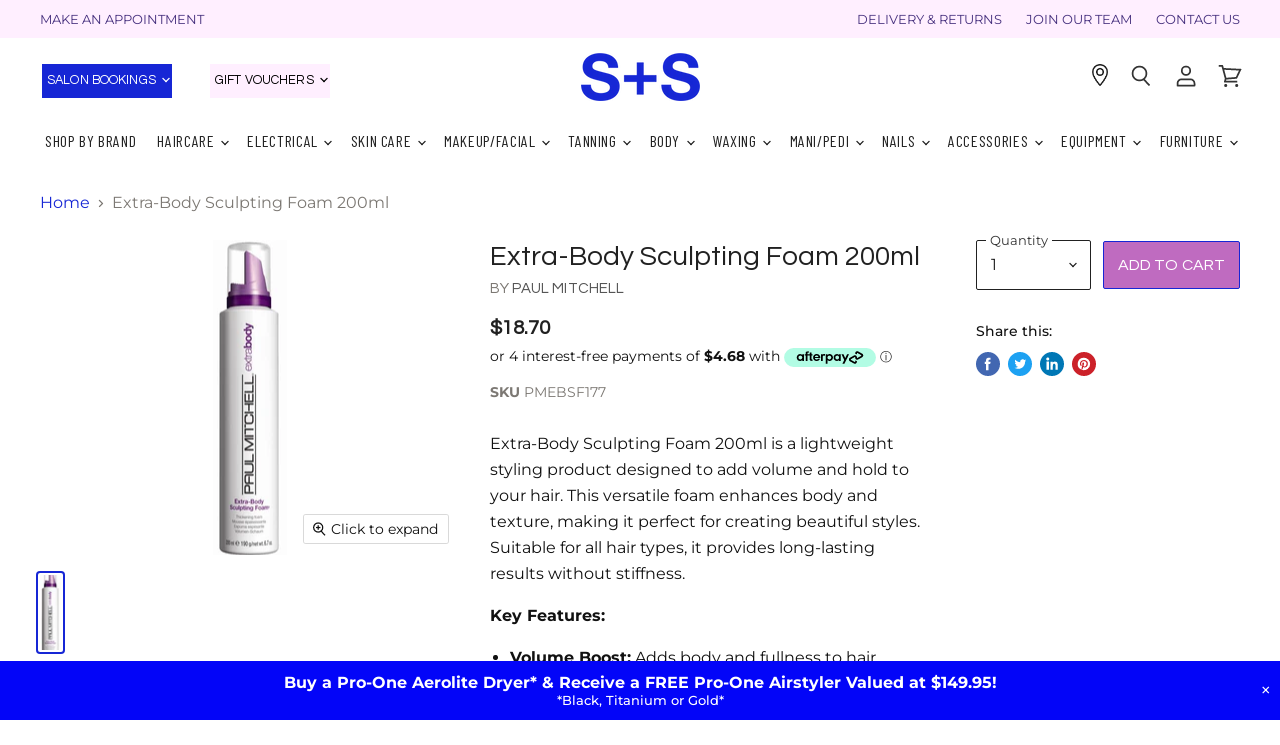

--- FILE ---
content_type: text/html; charset=utf-8
request_url: https://www.sshairbeauty.com.au/products/extra-body-sculpting-foam-200ml-1
body_size: 66332
content:
<!doctype html>
<html class="no-js no-touch" lang="en">
  <head>
    <meta charset="utf-8">
    <meta http-equiv="x-ua-compatible" content="IE=edge">

    <link rel="preconnect" href="https://cdn.shopify.com" crossorigin>
<meta name="google-site-verification" content="KOS9bMGL32Rhs45x3tFJPjYwId9svG8Q5-fZBKqbSjg" />
    
    
    
    <title>Extra-Body Sculpting Foam 200ml — S+S Hair &amp; Beauty</title>
<!-- Google Tag Manager -->

<script>(function(w,d,s,l,i){w[l]=w[l]||[];w[l].push({'gtm.start':
new Date().getTime(),event:'gtm.js'});var f=d.getElementsByTagName(s)[0],
j=d.createElement(s),dl=l!='dataLayer'?'&l='+l:'';j.async=true;j.src=
'https://www.googletagmanager.com/gtm.js?id='+i+dl;f.parentNode.insertBefore(j,f);
})(window,document,'script','dataLayer','GTM-KZ5ZMDR');</script>
<!-- End Google Tag Manager -->
    
      <meta name="description" content="Extra-Body Sculpting Foam 200ml is a lightweight styling product designed to add volume and hold to your hair. This versatile foam enhances body and texture, making it perfect for creating beautiful styles. Suitable for all hair types, it provides long-lasting results without stiffness.Key Features: Volume Boost: Adds ">
    

    
  <link rel="shortcut icon" href="//www.sshairbeauty.com.au/cdn/shop/files/icon_5dd019a3-5790-4cea-81f6-5157c0e44850_32x32.png?v=1613617385" type="image/png">


    
      <link rel="canonical" href="https://www.sshairbeauty.com.au/products/extra-body-sculpting-foam-200ml-1" />
    
 

    <meta name="viewport" content="width=device-width">

    
    















<meta property="og:site_name" content="S+S Hair &amp; Beauty">
<meta property="og:url" content="https://www.sshairbeauty.com.au/products/extra-body-sculpting-foam-200ml-1">
<meta property="og:title" content="Extra-Body Sculpting Foam 200ml">
<meta property="og:type" content="website">
<meta property="og:description" content="Extra-Body Sculpting Foam 200ml is a lightweight styling product designed to add volume and hold to your hair. This versatile foam enhances body and texture, making it perfect for creating beautiful styles. Suitable for all hair types, it provides long-lasting results without stiffness.Key Features: Volume Boost: Adds ">




    
    
    

    
    
    <meta
      property="og:image"
      content="https://www.sshairbeauty.com.au/cdn/shop/files/b3ea7ac07234844201c9a72dd6047e1165e0638c_1200x5079.jpg?v=1727085920"
    />
    <meta
      property="og:image:secure_url"
      content="https://www.sshairbeauty.com.au/cdn/shop/files/b3ea7ac07234844201c9a72dd6047e1165e0638c_1200x5079.jpg?v=1727085920"
    />
    <meta property="og:image:width" content="1200" />
    <meta property="og:image:height" content="5079" />
    
    
    <meta property="og:image:alt" content="Social media image" />
  
















<meta name="twitter:title" content="Extra-Body Sculpting Foam 200ml">
<meta name="twitter:description" content="Extra-Body Sculpting Foam 200ml is a lightweight styling product designed to add volume and hold to your hair. This versatile foam enhances body and texture, making it perfect for creating beautiful styles. Suitable for all hair types, it provides long-lasting results without stiffness.Key Features: Volume Boost: Adds ">


    
    
    
      
      
      <meta name="twitter:card" content="summary">
    
    
    <meta
      property="twitter:image"
      content="https://www.sshairbeauty.com.au/cdn/shop/files/b3ea7ac07234844201c9a72dd6047e1165e0638c_1200x1200_crop_center.jpg?v=1727085920"
    />
    <meta property="twitter:image:width" content="1200" />
    <meta property="twitter:image:height" content="1200" />
    
    
    <meta property="twitter:image:alt" content="Social media image" />
  


<link rel="preconnect" href="https://fonts.googleapis.com">
<link rel="preconnect" href="https://fonts.gstatic.com" crossorigin>
<link href="https://fonts.googleapis.com/css2?family=Barlow+Condensed:ital,wght@0,100;0,200;0,300;0,400;0,500;0,600;0,700;0,800;0,900;1,100;1,200;1,300;1,400;1,500;1,600;1,700;1,800;1,900&display=swap" rel="stylesheet"
    

    <link rel="preload" href="//www.sshairbeauty.com.au/cdn/fonts/questrial/questrial_n4.66abac5d8209a647b4bf8089b0451928ef144c07.woff2" as="font" crossorigin="anonymous">

    
      <link rel="preload" as="style" href="//www.sshairbeauty.com.au/cdn/shop/t/28/assets/theme.scss.css?v=20902319121205636531753145346">
      <link rel="preload" as="style" href="//www.sshairbeauty.com.au/cdn/shop/t/28/assets/theme-more.scss.css?v=93075173415589163761753145346">
    

    <script>window.performance && window.performance.mark && window.performance.mark('shopify.content_for_header.start');</script><meta name="facebook-domain-verification" content="98n9zc8t7vs66zqu71ihh6upfia5iv">
<meta name="facebook-domain-verification" content="1bwkasrj2qcqymgg0ddrb90ksrxf61">
<meta name="google-site-verification" content="KOS9bMGL32Rhs45x3tFJPjYwId9svG8Q5-fZBKqbSjg">
<meta id="shopify-digital-wallet" name="shopify-digital-wallet" content="/38830768267/digital_wallets/dialog">
<meta name="shopify-checkout-api-token" content="7043312ae90d39494451eff078664239">
<meta id="in-context-paypal-metadata" data-shop-id="38830768267" data-venmo-supported="false" data-environment="production" data-locale="en_US" data-paypal-v4="true" data-currency="AUD">
<link rel="alternate" type="application/json+oembed" href="https://www.sshairbeauty.com.au/products/extra-body-sculpting-foam-200ml-1.oembed">
<script async="async" src="/checkouts/internal/preloads.js?locale=en-AU"></script>
<link rel="preconnect" href="https://shop.app" crossorigin="anonymous">
<script async="async" src="https://shop.app/checkouts/internal/preloads.js?locale=en-AU&shop_id=38830768267" crossorigin="anonymous"></script>
<script id="apple-pay-shop-capabilities" type="application/json">{"shopId":38830768267,"countryCode":"AU","currencyCode":"AUD","merchantCapabilities":["supports3DS"],"merchantId":"gid:\/\/shopify\/Shop\/38830768267","merchantName":"S+S Hair \u0026 Beauty","requiredBillingContactFields":["postalAddress","email","phone"],"requiredShippingContactFields":["postalAddress","email","phone"],"shippingType":"shipping","supportedNetworks":["visa","masterCard","amex","jcb"],"total":{"type":"pending","label":"S+S Hair \u0026 Beauty","amount":"1.00"},"shopifyPaymentsEnabled":true,"supportsSubscriptions":true}</script>
<script id="shopify-features" type="application/json">{"accessToken":"7043312ae90d39494451eff078664239","betas":["rich-media-storefront-analytics"],"domain":"www.sshairbeauty.com.au","predictiveSearch":true,"shopId":38830768267,"locale":"en"}</script>
<script>var Shopify = Shopify || {};
Shopify.shop = "sshairbeauty.myshopify.com";
Shopify.locale = "en";
Shopify.currency = {"active":"AUD","rate":"1.0"};
Shopify.country = "AU";
Shopify.theme = {"name":"Furniture product form Apr24","id":132610588811,"schema_name":"Superstore","schema_version":"3.0.0","theme_store_id":null,"role":"main"};
Shopify.theme.handle = "null";
Shopify.theme.style = {"id":null,"handle":null};
Shopify.cdnHost = "www.sshairbeauty.com.au/cdn";
Shopify.routes = Shopify.routes || {};
Shopify.routes.root = "/";</script>
<script type="module">!function(o){(o.Shopify=o.Shopify||{}).modules=!0}(window);</script>
<script>!function(o){function n(){var o=[];function n(){o.push(Array.prototype.slice.apply(arguments))}return n.q=o,n}var t=o.Shopify=o.Shopify||{};t.loadFeatures=n(),t.autoloadFeatures=n()}(window);</script>
<script>
  window.ShopifyPay = window.ShopifyPay || {};
  window.ShopifyPay.apiHost = "shop.app\/pay";
  window.ShopifyPay.redirectState = null;
</script>
<script id="shop-js-analytics" type="application/json">{"pageType":"product"}</script>
<script defer="defer" async type="module" src="//www.sshairbeauty.com.au/cdn/shopifycloud/shop-js/modules/v2/client.init-shop-cart-sync_Bc8-qrdt.en.esm.js"></script>
<script defer="defer" async type="module" src="//www.sshairbeauty.com.au/cdn/shopifycloud/shop-js/modules/v2/chunk.common_CmNk3qlo.esm.js"></script>
<script type="module">
  await import("//www.sshairbeauty.com.au/cdn/shopifycloud/shop-js/modules/v2/client.init-shop-cart-sync_Bc8-qrdt.en.esm.js");
await import("//www.sshairbeauty.com.au/cdn/shopifycloud/shop-js/modules/v2/chunk.common_CmNk3qlo.esm.js");

  window.Shopify.SignInWithShop?.initShopCartSync?.({"fedCMEnabled":true,"windoidEnabled":true});

</script>
<script>
  window.Shopify = window.Shopify || {};
  if (!window.Shopify.featureAssets) window.Shopify.featureAssets = {};
  window.Shopify.featureAssets['shop-js'] = {"shop-cart-sync":["modules/v2/client.shop-cart-sync_DOpY4EW0.en.esm.js","modules/v2/chunk.common_CmNk3qlo.esm.js"],"shop-button":["modules/v2/client.shop-button_CI-s0xGZ.en.esm.js","modules/v2/chunk.common_CmNk3qlo.esm.js"],"init-fed-cm":["modules/v2/client.init-fed-cm_D2vsy40D.en.esm.js","modules/v2/chunk.common_CmNk3qlo.esm.js"],"init-windoid":["modules/v2/client.init-windoid_CXNAd0Cm.en.esm.js","modules/v2/chunk.common_CmNk3qlo.esm.js"],"shop-toast-manager":["modules/v2/client.shop-toast-manager_Cx0C6may.en.esm.js","modules/v2/chunk.common_CmNk3qlo.esm.js"],"shop-cash-offers":["modules/v2/client.shop-cash-offers_CL9Nay2h.en.esm.js","modules/v2/chunk.common_CmNk3qlo.esm.js","modules/v2/chunk.modal_CvhjeixQ.esm.js"],"avatar":["modules/v2/client.avatar_BTnouDA3.en.esm.js"],"init-shop-email-lookup-coordinator":["modules/v2/client.init-shop-email-lookup-coordinator_B9mmbKi4.en.esm.js","modules/v2/chunk.common_CmNk3qlo.esm.js"],"init-shop-cart-sync":["modules/v2/client.init-shop-cart-sync_Bc8-qrdt.en.esm.js","modules/v2/chunk.common_CmNk3qlo.esm.js"],"pay-button":["modules/v2/client.pay-button_Bhm3077V.en.esm.js","modules/v2/chunk.common_CmNk3qlo.esm.js"],"init-customer-accounts-sign-up":["modules/v2/client.init-customer-accounts-sign-up_C7zhr03q.en.esm.js","modules/v2/client.shop-login-button_BbMx65lK.en.esm.js","modules/v2/chunk.common_CmNk3qlo.esm.js","modules/v2/chunk.modal_CvhjeixQ.esm.js"],"init-shop-for-new-customer-accounts":["modules/v2/client.init-shop-for-new-customer-accounts_rLbLSDTe.en.esm.js","modules/v2/client.shop-login-button_BbMx65lK.en.esm.js","modules/v2/chunk.common_CmNk3qlo.esm.js","modules/v2/chunk.modal_CvhjeixQ.esm.js"],"checkout-modal":["modules/v2/client.checkout-modal_Fp9GouFF.en.esm.js","modules/v2/chunk.common_CmNk3qlo.esm.js","modules/v2/chunk.modal_CvhjeixQ.esm.js"],"init-customer-accounts":["modules/v2/client.init-customer-accounts_DkVf8Jdu.en.esm.js","modules/v2/client.shop-login-button_BbMx65lK.en.esm.js","modules/v2/chunk.common_CmNk3qlo.esm.js","modules/v2/chunk.modal_CvhjeixQ.esm.js"],"shop-login-button":["modules/v2/client.shop-login-button_BbMx65lK.en.esm.js","modules/v2/chunk.common_CmNk3qlo.esm.js","modules/v2/chunk.modal_CvhjeixQ.esm.js"],"shop-login":["modules/v2/client.shop-login_B9KWmZaW.en.esm.js","modules/v2/chunk.common_CmNk3qlo.esm.js","modules/v2/chunk.modal_CvhjeixQ.esm.js"],"shop-follow-button":["modules/v2/client.shop-follow-button_B-omSWeu.en.esm.js","modules/v2/chunk.common_CmNk3qlo.esm.js","modules/v2/chunk.modal_CvhjeixQ.esm.js"],"lead-capture":["modules/v2/client.lead-capture_DZQFWrYz.en.esm.js","modules/v2/chunk.common_CmNk3qlo.esm.js","modules/v2/chunk.modal_CvhjeixQ.esm.js"],"payment-terms":["modules/v2/client.payment-terms_Bl_bs7GP.en.esm.js","modules/v2/chunk.common_CmNk3qlo.esm.js","modules/v2/chunk.modal_CvhjeixQ.esm.js"]};
</script>
<script>(function() {
  var isLoaded = false;
  function asyncLoad() {
    if (isLoaded) return;
    isLoaded = true;
    var urls = ["https:\/\/cdn.nfcube.com\/instafeed-b039538dda1b1ce7c28985a914614ceb.js?shop=sshairbeauty.myshopify.com","https:\/\/cdn.shopify.com\/s\/files\/1\/0388\/3076\/8267\/t\/20\/assets\/globo.formbuilder.init.js?v=1649126755\u0026shop=sshairbeauty.myshopify.com","https:\/\/static.klaviyo.com\/onsite\/js\/SA3vns\/klaviyo.js?company_id=SA3vns\u0026shop=sshairbeauty.myshopify.com"];
    for (var i = 0; i < urls.length; i++) {
      var s = document.createElement('script');
      s.type = 'text/javascript';
      s.async = true;
      s.src = urls[i];
      var x = document.getElementsByTagName('script')[0];
      x.parentNode.insertBefore(s, x);
    }
  };
  if(window.attachEvent) {
    window.attachEvent('onload', asyncLoad);
  } else {
    window.addEventListener('load', asyncLoad, false);
  }
})();</script>
<script id="__st">var __st={"a":38830768267,"offset":36000,"reqid":"0ee09e36-2d43-4acc-8399-200f1a767b3e-1762173857","pageurl":"www.sshairbeauty.com.au\/products\/extra-body-sculpting-foam-200ml-1","u":"11fa1ce6e1ff","p":"product","rtyp":"product","rid":7273301999755};</script>
<script>window.ShopifyPaypalV4VisibilityTracking = true;</script>
<script id="captcha-bootstrap">!function(){'use strict';const t='contact',e='account',n='new_comment',o=[[t,t],['blogs',n],['comments',n],[t,'customer']],c=[[e,'customer_login'],[e,'guest_login'],[e,'recover_customer_password'],[e,'create_customer']],r=t=>t.map((([t,e])=>`form[action*='/${t}']:not([data-nocaptcha='true']) input[name='form_type'][value='${e}']`)).join(','),a=t=>()=>t?[...document.querySelectorAll(t)].map((t=>t.form)):[];function s(){const t=[...o],e=r(t);return a(e)}const i='password',u='form_key',d=['recaptcha-v3-token','g-recaptcha-response','h-captcha-response',i],f=()=>{try{return window.sessionStorage}catch{return}},m='__shopify_v',_=t=>t.elements[u];function p(t,e,n=!1){try{const o=window.sessionStorage,c=JSON.parse(o.getItem(e)),{data:r}=function(t){const{data:e,action:n}=t;return t[m]||n?{data:e,action:n}:{data:t,action:n}}(c);for(const[e,n]of Object.entries(r))t.elements[e]&&(t.elements[e].value=n);n&&o.removeItem(e)}catch(o){console.error('form repopulation failed',{error:o})}}const l='form_type',E='cptcha';function T(t){t.dataset[E]=!0}const w=window,h=w.document,L='Shopify',v='ce_forms',y='captcha';let A=!1;((t,e)=>{const n=(g='f06e6c50-85a8-45c8-87d0-21a2b65856fe',I='https://cdn.shopify.com/shopifycloud/storefront-forms-hcaptcha/ce_storefront_forms_captcha_hcaptcha.v1.5.2.iife.js',D={infoText:'Protected by hCaptcha',privacyText:'Privacy',termsText:'Terms'},(t,e,n)=>{const o=w[L][v],c=o.bindForm;if(c)return c(t,g,e,D).then(n);var r;o.q.push([[t,g,e,D],n]),r=I,A||(h.body.append(Object.assign(h.createElement('script'),{id:'captcha-provider',async:!0,src:r})),A=!0)});var g,I,D;w[L]=w[L]||{},w[L][v]=w[L][v]||{},w[L][v].q=[],w[L][y]=w[L][y]||{},w[L][y].protect=function(t,e){n(t,void 0,e),T(t)},Object.freeze(w[L][y]),function(t,e,n,w,h,L){const[v,y,A,g]=function(t,e,n){const i=e?o:[],u=t?c:[],d=[...i,...u],f=r(d),m=r(i),_=r(d.filter((([t,e])=>n.includes(e))));return[a(f),a(m),a(_),s()]}(w,h,L),I=t=>{const e=t.target;return e instanceof HTMLFormElement?e:e&&e.form},D=t=>v().includes(t);t.addEventListener('submit',(t=>{const e=I(t);if(!e)return;const n=D(e)&&!e.dataset.hcaptchaBound&&!e.dataset.recaptchaBound,o=_(e),c=g().includes(e)&&(!o||!o.value);(n||c)&&t.preventDefault(),c&&!n&&(function(t){try{if(!f())return;!function(t){const e=f();if(!e)return;const n=_(t);if(!n)return;const o=n.value;o&&e.removeItem(o)}(t);const e=Array.from(Array(32),(()=>Math.random().toString(36)[2])).join('');!function(t,e){_(t)||t.append(Object.assign(document.createElement('input'),{type:'hidden',name:u})),t.elements[u].value=e}(t,e),function(t,e){const n=f();if(!n)return;const o=[...t.querySelectorAll(`input[type='${i}']`)].map((({name:t})=>t)),c=[...d,...o],r={};for(const[a,s]of new FormData(t).entries())c.includes(a)||(r[a]=s);n.setItem(e,JSON.stringify({[m]:1,action:t.action,data:r}))}(t,e)}catch(e){console.error('failed to persist form',e)}}(e),e.submit())}));const S=(t,e)=>{t&&!t.dataset[E]&&(n(t,e.some((e=>e===t))),T(t))};for(const o of['focusin','change'])t.addEventListener(o,(t=>{const e=I(t);D(e)&&S(e,y())}));const B=e.get('form_key'),M=e.get(l),P=B&&M;t.addEventListener('DOMContentLoaded',(()=>{const t=y();if(P)for(const e of t)e.elements[l].value===M&&p(e,B);[...new Set([...A(),...v().filter((t=>'true'===t.dataset.shopifyCaptcha))])].forEach((e=>S(e,t)))}))}(h,new URLSearchParams(w.location.search),n,t,e,['guest_login'])})(!0,!0)}();</script>
<script integrity="sha256-52AcMU7V7pcBOXWImdc/TAGTFKeNjmkeM1Pvks/DTgc=" data-source-attribution="shopify.loadfeatures" defer="defer" src="//www.sshairbeauty.com.au/cdn/shopifycloud/storefront/assets/storefront/load_feature-81c60534.js" crossorigin="anonymous"></script>
<script crossorigin="anonymous" defer="defer" src="//www.sshairbeauty.com.au/cdn/shopifycloud/storefront/assets/shopify_pay/storefront-65b4c6d7.js?v=20250812"></script>
<script data-source-attribution="shopify.dynamic_checkout.dynamic.init">var Shopify=Shopify||{};Shopify.PaymentButton=Shopify.PaymentButton||{isStorefrontPortableWallets:!0,init:function(){window.Shopify.PaymentButton.init=function(){};var t=document.createElement("script");t.src="https://www.sshairbeauty.com.au/cdn/shopifycloud/portable-wallets/latest/portable-wallets.en.js",t.type="module",document.head.appendChild(t)}};
</script>
<script data-source-attribution="shopify.dynamic_checkout.buyer_consent">
  function portableWalletsHideBuyerConsent(e){var t=document.getElementById("shopify-buyer-consent"),n=document.getElementById("shopify-subscription-policy-button");t&&n&&(t.classList.add("hidden"),t.setAttribute("aria-hidden","true"),n.removeEventListener("click",e))}function portableWalletsShowBuyerConsent(e){var t=document.getElementById("shopify-buyer-consent"),n=document.getElementById("shopify-subscription-policy-button");t&&n&&(t.classList.remove("hidden"),t.removeAttribute("aria-hidden"),n.addEventListener("click",e))}window.Shopify?.PaymentButton&&(window.Shopify.PaymentButton.hideBuyerConsent=portableWalletsHideBuyerConsent,window.Shopify.PaymentButton.showBuyerConsent=portableWalletsShowBuyerConsent);
</script>
<script data-source-attribution="shopify.dynamic_checkout.cart.bootstrap">document.addEventListener("DOMContentLoaded",(function(){function t(){return document.querySelector("shopify-accelerated-checkout-cart, shopify-accelerated-checkout")}if(t())Shopify.PaymentButton.init();else{new MutationObserver((function(e,n){t()&&(Shopify.PaymentButton.init(),n.disconnect())})).observe(document.body,{childList:!0,subtree:!0})}}));
</script>
<link id="shopify-accelerated-checkout-styles" rel="stylesheet" media="screen" href="https://www.sshairbeauty.com.au/cdn/shopifycloud/portable-wallets/latest/accelerated-checkout-backwards-compat.css" crossorigin="anonymous">
<style id="shopify-accelerated-checkout-cart">
        #shopify-buyer-consent {
  margin-top: 1em;
  display: inline-block;
  width: 100%;
}

#shopify-buyer-consent.hidden {
  display: none;
}

#shopify-subscription-policy-button {
  background: none;
  border: none;
  padding: 0;
  text-decoration: underline;
  font-size: inherit;
  cursor: pointer;
}

#shopify-subscription-policy-button::before {
  box-shadow: none;
}

      </style>

<script>window.performance && window.performance.mark && window.performance.mark('shopify.content_for_header.end');</script>

    <script>
      document.documentElement.className=document.documentElement.className.replace(/\bno-js\b/,'js');
      if(window.Shopify&&window.Shopify.designMode)document.documentElement.className+=' in-theme-editor';
      if(('ontouchstart' in window)||window.DocumentTouch&&document instanceof DocumentTouch)document.documentElement.className=document.documentElement.className.replace(/\bno-touch\b/,'has-touch');
    </script>

    <script src="//www.sshairbeauty.com.au/cdn/shop/t/28/assets/api.js?v=46720568759306976631713959297"></script>

    
      <link href="//www.sshairbeauty.com.au/cdn/shop/t/28/assets/theme.scss.css?v=20902319121205636531753145346" rel="stylesheet" type="text/css" media="all" />
      <link href="//www.sshairbeauty.com.au/cdn/shop/t/28/assets/theme-more.scss.css?v=93075173415589163761753145346" rel="stylesheet" type="text/css" media="all" />
    
<link href="//www.sshairbeauty.com.au/cdn/shop/t/28/assets/custom.css?v=15219492112402625591749183121" rel="stylesheet" type="text/css" media="all" />
    

    
    <script>
      window.Theme = window.Theme || {};
      window.Theme.routes = {
        "root_url": "/",
        "account_url": "/account",
        "account_login_url": "/account/login",
        "account_logout_url": "/account/logout",
        "account_register_url": "/account/register",
        "account_addresses_url": "/account/addresses",
        "collections_url": "/collections",
        "all_products_collection_url": "/collections/all",
        "search_url": "/search",
        "cart_url": "/cart",
        "cart_add_url": "/cart/add",
        "cart_change_url": "/cart/change",
        "cart_clear_url": "/cart/clear",
        "product_recommendations_url": "/recommendations/products",
      };
    </script>
  <div id="shopify-section-filter-menu-settings" class="shopify-section"><style type="text/css">
/*  Filter Menu Color and Image Section CSS */</style>
<link href="//www.sshairbeauty.com.au/cdn/shop/t/28/assets/filter-menu.scss.css?v=15690183097097259461713961021" rel="stylesheet" type="text/css" media="all" />
<script src="//www.sshairbeauty.com.au/cdn/shop/t/28/assets/filter-menu.js?v=83923175438476356391713959297" type="text/javascript"></script>





</div>
    <script id="mcjs">!function(c,h,i,m,p){m=c.createElement(h),p=c.getElementsByTagName(h)[0],m.async=1,m.src=i,p.parentNode.insertBefore(m,p)}(document,"script","https://chimpstatic.com/mcjs-connected/js/users/f9760d53e5dcdb00bf3c3cdee/e3ba1b12f52a8f2075d0da598.js");</script>
    <script
src="https://www.paypal.com/sdk/js?client-id=AaNUtuqKgHRaCeHuWl8VZNZHCrSjLR9oQd19lKRunSnq9QbA-TgKtEctMn3WPvwtCy6oIQzVTYG_3p0J&currency=AUD&components=messages"
data-namespace="PayPalSDK">
</script>
    <!-- Google tag (gtag.js) -->
<script async src="https://www.googletagmanager.com/gtag/js?id=G-4PWG0HWNSS"></script>
<script>
  window.dataLayer = window.dataLayer || [];
  function gtag(){dataLayer.push(arguments);}
  gtag('js', new Date());
  gtag('config', 'G-4PWG0HWNSS');
</script>
<!-- BEGIN app block: shopify://apps/store-pickup-delivery-cr/blocks/app-embed/c3fec40a-5cb2-4a2b-851c-ed1eaed98975 -->



<style>.cr-hide{display: none!important}</style>

<script type="text/javascript">
    document.addEventListener('crButtonsLoaded', function (e) {
        var pickupContainer = document.getElementById("pickup-container");
        var crStoreForm = pickupContainer.closest("form");
        if (!crStoreForm) return;

        
        
        
        
            if (crStoreForm.action.indexOf('locale=') > -1){
                crStoreForm.action = crStoreForm.action.replace(/\?locale=(.*)\&?/ig, '?locale=en&step=contact_information')
            } else {
                crStoreForm.action += '?locale=en&step=contact_information';
            }        
        

        var crShippingInformation =  crStoreForm.action;
        var pivot = crShippingInformation.replace(/checkout\\[shipping_address\\]\\[first_name\\](.*?)\\&/ig, '');
        crShippingInformation = pivot + "&checkout[shipping_address][first_name]=&";

        pivot = crShippingInformation.replace(/checkout\\[shipping_address\\]\\[last_name\\](.*?)\\&/ig, '');
        crShippingInformation = pivot + "checkout[shipping_address][last_name]=&";

        pivot = crShippingInformation.replace(/checkout\\[shipping_address\\]\\[city\\](.*?)\\&/ig, '');
        crShippingInformation = pivot + "checkout[shipping_address][city]=&";

        pivot = crShippingInformation.replace(/checkout\\[shipping_address\\]\\[province\\](.*?)\\&/ig, '');
        crShippingInformation = pivot + "checkout[shipping_address][province]=&";

        pivot = crShippingInformation.replace(/checkout\\[shipping_address\\]\\[address1\\](.*?)\\&/ig, '');
        crShippingInformation = pivot + "checkout[shipping_address][address1]=&";

        pivot = crShippingInformation.replace(/checkout\\[shipping_address\\]\\[phone\\](.*?)\\&/ig, '');
        crShippingInformation = pivot + "checkout[shipping_address][phone]=&";

        pivot = crShippingInformation.replace(/checkout\\[shipping_address\\]\\[zip\\](.*?)\\&/ig, '');
        crShippingInformation = pivot + "checkout[shipping_address][zip]=&";

        pivot = crShippingInformation.replace(/checkout\\[shipping_address\\]\\[company\\](.*?)\\&/ig, '');
        crShippingInformation = pivot + "checkout[shipping_address][company]=&";
        crStoreForm.action = crShippingInformation
    })

    if (typeof storePickupSettings === 'undefined') {
        var storePickupSettings = '';
        var pickupLocale = '';
        var pickupCompany = '';
        var stores = [];
        var pickupTranslations = {};
        var pickupAddress = '';
    }

    
    var storePickupSettings = {"moneyFormat":"${{amount}}","max_days":"0","min_days":"1","name":true,"phone":true,"email":true,"date_enabled":false,"mandatory_collections":[],"exclude_collections":[{"id":"gid://shopify/Collection/190035132555","handle":"gift-vouchers","title":"GIFT VOUCHERS"}],"exclude_products":[{"id":"gid://shopify/ProductVariant/41939107184779","title":"Online Store Gift Voucher - $25.00"},{"id":"gid://shopify/ProductVariant/41939107217547","title":"Online Store Gift Voucher - $50.00"},{"id":"gid://shopify/ProductVariant/41939107152011","title":"Online Store Gift Voucher - $75.00"},{"id":"gid://shopify/ProductVariant/41939107250315","title":"Online Store Gift Voucher - $100.00"},{"id":"gid://shopify/ProductVariant/41939110330507","title":"Online Store Gift Voucher - $150.00"},{"id":"gid://shopify/ProductVariant/41939110363275","title":"Online Store Gift Voucher - $200.00"}],"blackoutDates":"","enableBlackoutDates":false,"cart_version":"v1_3","disabled":false,"message":"Orders are fulfilled from head office. Please allow up to 7 Business Days for your order to be sent to your chosen pickup location. You will be contacted when your order is ready for collection. ","button_text":"Pickup In Store","discount":"","extra_input_1":"","extra_input_2":"","extra_input_3":"","tagWithPickupDate":false,"tagWithPickupTime":false,"tagWithPickupLocation":true,"same_day_pickup":false,"stores_on_top":true,"above_weight":"","overwriteLocale":true,"locationsInASelect":true,"saveOnChange":true,"shippingEnabled":true,"pickupEnabled":true}
    var storeData = {"locale":"en","address":"2/263 Toombul Street","country":"Australia","city":"Northgate","province":"Queensland","zip":"4013","company":"S+S Hair & Beauty","shopPhone":"1300 668 657"}
    storePickupSettings.extra_input_1 = '';
    storePickupSettings.extra_input_2 = '';
    storePickupSettings.extra_input_3 = '';

    var stores = [{"lat":null,"long":null,"otherInfo":null,"phone":null,"storeID":3821,"name":"ASPLEY (QLD)","company":"","street":"Shop 82A, Aspley Hypermarket, Albany Creek Rd","city":"Aspley","country":"Australia","zip":"4034","province":"Queensland","disableSameDayPickup":false,"disableSameDayAfterHour":"00:00","enablePickupTime":false,"blackoutDates":"","cutOffStartTime":"00:00","cutOffMinPickupDays":"","allowTimeCutOff":false,"allowDisplayMoreInformation":false,"moreInformation":"","maxOrdersPerTimeSlot":"0","maxOrdersPerDay":"","orderPreparationHours":"0","orderPreparationMinutes":"30","timeSlotFrequency":"30","pickupDays":["2","3","4","5","6","7"],"daysOfWeek":{"0":{"min":{"hour":"09","minute":"00"},"max":{"hour":"19","minute":"00"}},"1":{"min":{"hour":"09","minute":"00"},"max":{"hour":"19","minute":"00"}},"2":{"min":{"hour":"09","minute":"00"},"max":{"hour":"19","minute":"00"}},"3":{"min":{"hour":"09","minute":"00"},"max":{"hour":"19","minute":"00"}},"4":{"min":{"hour":"09","minute":"00"},"max":{"hour":"19","minute":"00"}},"5":{"min":{"hour":"09","minute":"00"},"max":{"hour":"19","minute":"00"}},"6":{"min":{"hour":"09","minute":"00"},"max":{"hour":"19","minute":"00"}}},"enabled":"true"},{"storeID":7069,"name":"BEENLEIGH","company":"","street":"Beenleigh Marketplace, 114-118 George Street","city":"Beenleigh","country":"Australia","zip":"4207","province":"Queensland","disableSameDayPickup":false,"disableSameDayAfterHour":"00:00","enablePickupTime":false,"blackoutDates":"","cutOffStartTime":"00:00","cutOffMinPickupDays":"","allowTimeCutOff":false,"allowDisplayMoreInformation":false,"moreInformation":"","maxOrdersPerTimeSlot":"0","orderPreparationHours":"0","orderPreparationMinutes":"30","timeSlotFrequency":"30","pickupDays":["1","2","3","4","5","6","7"],"daysOfWeek":{"0":{"min":{"hour":"09","minute":"00"},"max":{"hour":"19","minute":"00"}},"1":{"min":{"hour":"09","minute":"00"},"max":{"hour":"19","minute":"00"}},"2":{"min":{"hour":"09","minute":"00"},"max":{"hour":"19","minute":"00"}},"3":{"min":{"hour":"09","minute":"00"},"max":{"hour":"19","minute":"00"}},"4":{"min":{"hour":"09","minute":"00"},"max":{"hour":"19","minute":"00"}},"5":{"min":{"hour":"09","minute":"00"},"max":{"hour":"19","minute":"00"}},"6":{"min":{"hour":"09","minute":"00"},"max":{"hour":"19","minute":"00"}}}},{"storeID":3578,"name":"BROOKSIDE","company":"","street":"Brookside Shopping Centre 156 Osborne Road","city":"Mitchelton","country":"Australia","zip":"4053","province":"Queensland","disableSameDayPickup":false,"disableSameDayAfterHour":"00:00","enablePickupTime":false,"blackoutDates":"","cutOffStartTime":"00:00","cutOffMinPickupDays":"","allowTimeCutOff":false,"allowDisplayMoreInformation":false,"moreInformation":"","maxOrdersPerTimeSlot":"0","orderPreparationHours":"0","orderPreparationMinutes":"30","timeSlotFrequency":null,"pickupDays":["1","2","3","4","5","6","7"],"daysOfWeek":{"0":{"min":{"hour":"09","minute":"00"},"max":{"hour":"19","minute":"00"}},"1":{"min":{"hour":"09","minute":"00"},"max":{"hour":"19","minute":"00"}},"2":{"min":{"hour":"09","minute":"00"},"max":{"hour":"19","minute":"00"}},"3":{"min":{"hour":"09","minute":"00"},"max":{"hour":"19","minute":"00"}},"4":{"min":{"hour":"09","minute":"00"},"max":{"hour":"19","minute":"00"}},"5":{"min":{"hour":"09","minute":"00"},"max":{"hour":"19","minute":"00"}},"6":{"min":{"hour":"09","minute":"00"},"max":{"hour":"19","minute":"00"}}}},{"storeID":8277,"name":"BROWNS PLAINS","company":"","street":"Shop 13, Grand Plaza Shopping Centre, 27-49 Browns Plains Rd","city":"Browns Plains","country":"Australia","zip":"4118","province":"Queensland","disableSameDayPickup":false,"disableSameDayAfterHour":"00:00","enablePickupTime":false,"blackoutDates":"","cutOffStartTime":"00:00","cutOffMinPickupDays":"","allowTimeCutOff":false,"allowDisplayMoreInformation":false,"moreInformation":"","maxOrdersPerTimeSlot":"0","orderPreparationHours":"0","orderPreparationMinutes":"30","timeSlotFrequency":"30","pickupDays":["1","2","3","4","5","6","7"],"daysOfWeek":{"0":{"min":{"hour":"09","minute":"00"},"max":{"hour":"19","minute":"00"}},"1":{"min":{"hour":"09","minute":"00"},"max":{"hour":"19","minute":"00"}},"2":{"min":{"hour":"09","minute":"00"},"max":{"hour":"19","minute":"00"}},"3":{"min":{"hour":"09","minute":"00"},"max":{"hour":"19","minute":"00"}},"4":{"min":{"hour":"09","minute":"00"},"max":{"hour":"19","minute":"00"}},"5":{"min":{"hour":"09","minute":"00"},"max":{"hour":"19","minute":"00"}},"6":{"min":{"hour":"09","minute":"00"},"max":{"hour":"19","minute":"00"}}}},{"storeID":5591,"name":"CANNON HILL","company":"","street":"Cannon Hill Plaza Shopping Centre,  1901 Creek Road","city":"Cannon Hill","country":"Australia","zip":"4170","province":"Queensland","disableSameDayPickup":false,"disableSameDayAfterHour":"00:00","enablePickupTime":false,"blackoutDates":"","cutOffStartTime":"00:00","cutOffMinPickupDays":"","allowTimeCutOff":false,"allowDisplayMoreInformation":false,"moreInformation":"","maxOrdersPerTimeSlot":"0","orderPreparationHours":"0","orderPreparationMinutes":"30","timeSlotFrequency":null,"pickupDays":["1","2","3","4","5","6","7"],"daysOfWeek":{"0":{"min":{"hour":"09","minute":"00"},"max":{"hour":"19","minute":"00"}},"1":{"min":{"hour":"09","minute":"00"},"max":{"hour":"19","minute":"00"}},"2":{"min":{"hour":"09","minute":"00"},"max":{"hour":"19","minute":"00"}},"3":{"min":{"hour":"09","minute":"00"},"max":{"hour":"19","minute":"00"}},"4":{"min":{"hour":"09","minute":"00"},"max":{"hour":"19","minute":"00"}},"5":{"min":{"hour":"09","minute":"00"},"max":{"hour":"19","minute":"00"}},"6":{"min":{"hour":"09","minute":"00"},"max":{"hour":"19","minute":"00"}}}},{"storeID":7467,"name":"CAPALABA","company":"","street":"Capalaba Park Shopping Centre, Cnr Redland Bay & Mt Cotton Road","city":"Capalaba","country":"Australia","zip":"4157","province":"Queensland","disableSameDayPickup":false,"disableSameDayAfterHour":"00:00","enablePickupTime":false,"blackoutDates":"","cutOffStartTime":"00:00","cutOffMinPickupDays":"","allowTimeCutOff":false,"allowDisplayMoreInformation":false,"moreInformation":"","maxOrdersPerTimeSlot":"0","orderPreparationHours":"0","orderPreparationMinutes":"30","timeSlotFrequency":null,"pickupDays":["1","2","3","4","5","6","7"],"daysOfWeek":{"0":{"min":{"hour":"09","minute":"00"},"max":{"hour":"19","minute":"00"}},"1":{"min":{"hour":"09","minute":"00"},"max":{"hour":"19","minute":"00"}},"2":{"min":{"hour":"09","minute":"00"},"max":{"hour":"19","minute":"00"}},"3":{"min":{"hour":"09","minute":"00"},"max":{"hour":"19","minute":"00"}},"4":{"min":{"hour":"09","minute":"00"},"max":{"hour":"19","minute":"00"}},"5":{"min":{"hour":"09","minute":"00"},"max":{"hour":"19","minute":"00"}},"6":{"min":{"hour":"09","minute":"00"},"max":{"hour":"19","minute":"00"}}}},{"storeID":2071,"name":"CARINDALE","company":"","street":"Westfield Carindale Shopping Centre, 1151 Creek Road","city":"Carindale","country":"Australia","zip":"4152","province":"Queensland","disableSameDayPickup":false,"disableSameDayAfterHour":"00:00","enablePickupTime":false,"blackoutDates":"","cutOffStartTime":"00:00","cutOffMinPickupDays":"","allowTimeCutOff":false,"allowDisplayMoreInformation":false,"moreInformation":"","maxOrdersPerTimeSlot":"0","orderPreparationHours":"0","orderPreparationMinutes":"30","timeSlotFrequency":null,"pickupDays":["1","2","3","4","5","6","7"],"daysOfWeek":{"0":{"min":{"hour":"09","minute":"00"},"max":{"hour":"19","minute":"00"}},"1":{"min":{"hour":"09","minute":"00"},"max":{"hour":"19","minute":"00"}},"2":{"min":{"hour":"09","minute":"00"},"max":{"hour":"19","minute":"00"}},"3":{"min":{"hour":"09","minute":"00"},"max":{"hour":"19","minute":"00"}},"4":{"min":{"hour":"09","minute":"00"},"max":{"hour":"19","minute":"00"}},"5":{"min":{"hour":"09","minute":"00"},"max":{"hour":"19","minute":"00"}},"6":{"min":{"hour":"09","minute":"00"},"max":{"hour":"19","minute":"00"}}}},{"storeID":3464,"name":"CHERMSIDE","company":"","street":"Westfield Chermside Shopping Centre, Shop 1228/396 Hamilton Road","city":"Chermside","country":"Australia","zip":"4032","province":"Queensland","disableSameDayPickup":false,"disableSameDayAfterHour":"00:00","enablePickupTime":false,"blackoutDates":"","cutOffStartTime":"00:00","cutOffMinPickupDays":"","allowTimeCutOff":false,"allowDisplayMoreInformation":false,"moreInformation":"","maxOrdersPerTimeSlot":"0","orderPreparationHours":"0","orderPreparationMinutes":"30","timeSlotFrequency":null,"pickupDays":["1","2","3","4","5","6","7"],"daysOfWeek":{"0":{"min":{"hour":"09","minute":"00"},"max":{"hour":"19","minute":"00"}},"1":{"min":{"hour":"09","minute":"00"},"max":{"hour":"19","minute":"00"}},"2":{"min":{"hour":"09","minute":"00"},"max":{"hour":"19","minute":"00"}},"3":{"min":{"hour":"09","minute":"00"},"max":{"hour":"19","minute":"00"}},"4":{"min":{"hour":"09","minute":"00"},"max":{"hour":"19","minute":"00"}},"5":{"min":{"hour":"09","minute":"00"},"max":{"hour":"19","minute":"00"}},"6":{"min":{"hour":"09","minute":"00"},"max":{"hour":"19","minute":"00"}}}},{"storeID":77,"name":"KIPPA RING","company":"","street":"Peninsula Fair Shopping Centre, Anzac Avenue","city":"Kippa Ring","country":"Australia","zip":"4021","province":"Queensland","disableSameDayPickup":false,"disableSameDayAfterHour":"00:00","enablePickupTime":false,"blackoutDates":"","cutOffStartTime":"00:00","cutOffMinPickupDays":"","allowTimeCutOff":false,"allowDisplayMoreInformation":false,"moreInformation":"","maxOrdersPerTimeSlot":"0","orderPreparationHours":"0","orderPreparationMinutes":"30","timeSlotFrequency":null,"pickupDays":["1","2","3","4","5","6","7"],"daysOfWeek":{"0":{"min":{"hour":"09","minute":"00"},"max":{"hour":"19","minute":"00"}},"1":{"min":{"hour":"09","minute":"00"},"max":{"hour":"19","minute":"00"}},"2":{"min":{"hour":"09","minute":"00"},"max":{"hour":"19","minute":"00"}},"3":{"min":{"hour":"09","minute":"00"},"max":{"hour":"19","minute":"00"}},"4":{"min":{"hour":"09","minute":"00"},"max":{"hour":"19","minute":"00"}},"5":{"min":{"hour":"09","minute":"00"},"max":{"hour":"19","minute":"00"}},"6":{"min":{"hour":"09","minute":"00"},"max":{"hour":"19","minute":"00"}}}},{"storeID":8719,"name":"LOGANHOLME","company":"","street":"Logan Hyperdome Shopping Centre , Bryants Rd","city":"Loganholme","country":"Australia","zip":"4129","province":"Queensland","disableSameDayPickup":false,"disableSameDayAfterHour":"00:00","enablePickupTime":false,"blackoutDates":"","cutOffStartTime":"00:00","cutOffMinPickupDays":"","allowTimeCutOff":false,"allowDisplayMoreInformation":false,"moreInformation":"","maxOrdersPerTimeSlot":"0","orderPreparationHours":"0","orderPreparationMinutes":"30","timeSlotFrequency":null,"pickupDays":["1","2","3","4","5","6","7"],"daysOfWeek":{"0":{"min":{"hour":"09","minute":"00"},"max":{"hour":"19","minute":"00"}},"1":{"min":{"hour":"09","minute":"00"},"max":{"hour":"19","minute":"00"}},"2":{"min":{"hour":"09","minute":"00"},"max":{"hour":"19","minute":"00"}},"3":{"min":{"hour":"09","minute":"00"},"max":{"hour":"19","minute":"00"}},"4":{"min":{"hour":"09","minute":"00"},"max":{"hour":"19","minute":"00"}},"5":{"min":{"hour":"09","minute":"00"},"max":{"hour":"19","minute":"00"}},"6":{"min":{"hour":"09","minute":"00"},"max":{"hour":"19","minute":"00"}}}},{"storeID":1112,"name":"MT OMMANEY","company":"","street":"Mt Ommaney Centre , 171 Dandenong Rd","city":"Mt Ommaney","country":"Australia","zip":"4074","province":"Queensland","disableSameDayPickup":false,"disableSameDayAfterHour":"00:00","enablePickupTime":false,"blackoutDates":"","cutOffStartTime":"00:00","cutOffMinPickupDays":"","allowTimeCutOff":false,"allowDisplayMoreInformation":false,"moreInformation":"","maxOrdersPerTimeSlot":"0","orderPreparationHours":"0","orderPreparationMinutes":"30","timeSlotFrequency":null,"pickupDays":["1","2","3","4","5","6","7"],"daysOfWeek":{"0":{"min":{"hour":"09","minute":"00"},"max":{"hour":"19","minute":"00"}},"1":{"min":{"hour":"09","minute":"00"},"max":{"hour":"19","minute":"00"}},"2":{"min":{"hour":"09","minute":"00"},"max":{"hour":"19","minute":"00"}},"3":{"min":{"hour":"09","minute":"00"},"max":{"hour":"19","minute":"00"}},"4":{"min":{"hour":"09","minute":"00"},"max":{"hour":"19","minute":"00"}},"5":{"min":{"hour":"09","minute":"00"},"max":{"hour":"19","minute":"00"}},"6":{"min":{"hour":"09","minute":"00"},"max":{"hour":"19","minute":"00"}}}},{"storeID":5593,"name":"NORTH LAKES","company":"","street":"Westfield North Lakes Shopping Centre, 1138 Anzac Avenue","city":"North Lakes","country":"Australia","zip":"4509","province":"Queensland","disableSameDayPickup":false,"disableSameDayAfterHour":"00:00","enablePickupTime":false,"blackoutDates":"","cutOffStartTime":"00:00","cutOffMinPickupDays":"","allowTimeCutOff":false,"allowDisplayMoreInformation":false,"moreInformation":"","maxOrdersPerTimeSlot":"0","orderPreparationHours":"0","orderPreparationMinutes":"30","timeSlotFrequency":null,"pickupDays":["1","2","3","4","5","6","7"],"daysOfWeek":{"0":{"min":{"hour":"09","minute":"00"},"max":{"hour":"19","minute":"00"}},"1":{"min":{"hour":"09","minute":"00"},"max":{"hour":"19","minute":"00"}},"2":{"min":{"hour":"09","minute":"00"},"max":{"hour":"19","minute":"00"}},"3":{"min":{"hour":"09","minute":"00"},"max":{"hour":"19","minute":"00"}},"4":{"min":{"hour":"09","minute":"00"},"max":{"hour":"19","minute":"00"}},"5":{"min":{"hour":"09","minute":"00"},"max":{"hour":"19","minute":"00"}},"6":{"min":{"hour":"09","minute":"00"},"max":{"hour":"19","minute":"00"}}}},{"storeID":3288,"name":"TAIGUM","company":"","street":"Taigum Square Shopping Centre, 215 Church Road","city":"Taigum","country":"Australia","zip":"4018","province":"Queensland","disableSameDayPickup":false,"disableSameDayAfterHour":"00:00","enablePickupTime":false,"blackoutDates":"","cutOffStartTime":"00:00","cutOffMinPickupDays":"","allowTimeCutOff":false,"allowDisplayMoreInformation":false,"moreInformation":"","maxOrdersPerTimeSlot":"0","orderPreparationHours":"0","orderPreparationMinutes":"30","timeSlotFrequency":null,"pickupDays":["1","2","3","4","5","6","7"],"daysOfWeek":{"0":{"min":{"hour":"09","minute":"00"},"max":{"hour":"19","minute":"00"}},"1":{"min":{"hour":"09","minute":"00"},"max":{"hour":"19","minute":"00"}},"2":{"min":{"hour":"09","minute":"00"},"max":{"hour":"19","minute":"00"}},"3":{"min":{"hour":"09","minute":"00"},"max":{"hour":"19","minute":"00"}},"4":{"min":{"hour":"09","minute":"00"},"max":{"hour":"19","minute":"00"}},"5":{"min":{"hour":"09","minute":"00"},"max":{"hour":"19","minute":"00"}},"6":{"min":{"hour":"09","minute":"00"},"max":{"hour":"19","minute":"00"}}}},{"lat":null,"long":null,"otherInfo":null,"phone":null,"storeID":1810,"name":"STRATHPINE","company":"","street":"Strathpine Centre, 295 Gympie Road","city":"Strathpine","country":"Australia","zip":"4500","province":"Queensland","disableSameDayPickup":false,"disableSameDayAfterHour":"00:00","enablePickupTime":false,"blackoutDates":"","cutOffStartTime":"00:00","cutOffMinPickupDays":"","allowTimeCutOff":false,"allowDisplayMoreInformation":false,"moreInformation":"","maxOrdersPerTimeSlot":"0","maxOrdersPerDay":"","orderPreparationHours":"0","orderPreparationMinutes":"30","timeSlotFrequency":"30","pickupDays":["2","3","4","5","6","7"],"daysOfWeek":{"0":{"min":{"hour":"09","minute":"00"},"max":{"hour":"19","minute":"00"}},"1":{"min":{"hour":"09","minute":"00"},"max":{"hour":"19","minute":"00"}},"2":{"min":{"hour":"09","minute":"00"},"max":{"hour":"19","minute":"00"}},"3":{"min":{"hour":"09","minute":"00"},"max":{"hour":"19","minute":"00"}},"4":{"min":{"hour":"09","minute":"00"},"max":{"hour":"19","minute":"00"}},"5":{"min":{"hour":"09","minute":"00"},"max":{"hour":"19","minute":"00"}},"6":{"min":{"hour":"09","minute":"00"},"max":{"hour":"19","minute":"00"}}},"enabled":"true"},{"storeID":5005,"name":"STAFFORD","company":"","street":"Stafford City Shopping Centre, 400 Stafford Road","city":"Stafford","country":"Australia","zip":"4053","province":"Queensland","disableSameDayPickup":false,"disableSameDayAfterHour":"00:00","enablePickupTime":false,"blackoutDates":"","cutOffStartTime":"00:00","cutOffMinPickupDays":"","allowTimeCutOff":false,"allowDisplayMoreInformation":false,"moreInformation":"","maxOrdersPerTimeSlot":"0","orderPreparationHours":"0","orderPreparationMinutes":"30","timeSlotFrequency":null,"pickupDays":["1","2","3","4","5","6","7"],"daysOfWeek":{"0":{"min":{"hour":"09","minute":"00"},"max":{"hour":"19","minute":"00"}},"1":{"min":{"hour":"09","minute":"00"},"max":{"hour":"19","minute":"00"}},"2":{"min":{"hour":"09","minute":"00"},"max":{"hour":"19","minute":"00"}},"3":{"min":{"hour":"09","minute":"00"},"max":{"hour":"19","minute":"00"}},"4":{"min":{"hour":"09","minute":"00"},"max":{"hour":"19","minute":"00"}},"5":{"min":{"hour":"09","minute":"00"},"max":{"hour":"19","minute":"00"}},"6":{"min":{"hour":"09","minute":"00"},"max":{"hour":"19","minute":"00"}}}},{"storeID":9066,"name":"TOOWONG","company":"","street":"Toowong Village & Tower, 9 Sherwood Road","city":"Toowong","country":"Australia","zip":"4066","province":"Queensland","disableSameDayPickup":false,"disableSameDayAfterHour":"00:00","enablePickupTime":false,"blackoutDates":"","cutOffStartTime":"00:00","cutOffMinPickupDays":"","allowTimeCutOff":false,"allowDisplayMoreInformation":false,"moreInformation":"","maxOrdersPerTimeSlot":"0","orderPreparationHours":"0","orderPreparationMinutes":"30","timeSlotFrequency":null,"pickupDays":["1","2","3","4","5","6","7"],"daysOfWeek":{"0":{"min":{"hour":"09","minute":"00"},"max":{"hour":"19","minute":"00"}},"1":{"min":{"hour":"09","minute":"00"},"max":{"hour":"19","minute":"00"}},"2":{"min":{"hour":"09","minute":"00"},"max":{"hour":"19","minute":"00"}},"3":{"min":{"hour":"09","minute":"00"},"max":{"hour":"19","minute":"00"}},"4":{"min":{"hour":"09","minute":"00"},"max":{"hour":"19","minute":"00"}},"5":{"min":{"hour":"09","minute":"00"},"max":{"hour":"19","minute":"00"}},"6":{"min":{"hour":"09","minute":"00"},"max":{"hour":"19","minute":"00"}}}},{"lat":null,"long":null,"otherInfo":null,"phone":null,"storeID":7699,"name":"INDOOROOPILLY","company":"","street":"Indooroopilly Shopping Centre, 322 Moggill Rd,","city":"Indooroopilly","country":"Australia","zip":"4068","province":"Queensland","disableSameDayPickup":false,"disableSameDayAfterHour":"00:00","enablePickupTime":false,"blackoutDates":"","cutOffStartTime":"00:00","cutOffMinPickupDays":"","allowTimeCutOff":false,"allowDisplayMoreInformation":false,"moreInformation":"","maxOrdersPerTimeSlot":"0","maxOrdersPerDay":"0","orderPreparationHours":"0","orderPreparationMinutes":"30","timeSlotFrequency":"30","pickupDays":["1","2","3","4","5","6","7"],"daysOfWeek":{"0":{"min":{"hour":"09","minute":"00"},"max":{"hour":"19","minute":"00"}},"1":{"min":{"hour":"09","minute":"00"},"max":{"hour":"19","minute":"00"}},"2":{"min":{"hour":"09","minute":"00"},"max":{"hour":"19","minute":"00"}},"3":{"min":{"hour":"09","minute":"00"},"max":{"hour":"19","minute":"00"}},"4":{"min":{"hour":"09","minute":"00"},"max":{"hour":"19","minute":"00"}},"5":{"min":{"hour":"09","minute":"00"},"max":{"hour":"19","minute":"00"}},"6":{"min":{"hour":"09","minute":"00"},"max":{"hour":"19","minute":"00"}}},"enabled":"true"},{"lat":null,"long":null,"otherInfo":null,"phone":null,"storeID":8839,"name":"VICTORIA POINT","company":"","street":"Shop 11, Victoria Point Shopping Centre, Bunker Road","city":"Victoria Point","country":"Australia","zip":"4165","province":"Queensland","disableSameDayPickup":false,"disableSameDayAfterHour":"00:00","enablePickupTime":false,"blackoutDates":"","cutOffStartTime":"00:00","cutOffMinPickupDays":"","allowTimeCutOff":false,"allowDisplayMoreInformation":false,"moreInformation":"","maxOrdersPerTimeSlot":"0","maxOrdersPerDay":"0","orderPreparationHours":"0","orderPreparationMinutes":"30","timeSlotFrequency":"30","pickupDays":["2","3","4","5","6","7"],"daysOfWeek":{"0":{"min":{"hour":"09","minute":"00"},"max":{"hour":"19","minute":"00"}},"1":{"min":{"hour":"09","minute":"00"},"max":{"hour":"19","minute":"00"}},"2":{"min":{"hour":"09","minute":"00"},"max":{"hour":"19","minute":"00"}},"3":{"min":{"hour":"09","minute":"00"},"max":{"hour":"19","minute":"00"}},"4":{"min":{"hour":"09","minute":"00"},"max":{"hour":"19","minute":"00"}},"5":{"min":{"hour":"09","minute":"00"},"max":{"hour":"19","minute":"00"}},"6":{"min":{"hour":"09","minute":"00"},"max":{"hour":"19","minute":"00"}}},"enabled":"true"},{"lat":null,"long":null,"otherInfo":null,"phone":null,"storeID":8522,"name":"MORAYFIELD","company":"","street":"Morayfield Shopping Centre, Shop 211, 171 Morayfield Road","city":"Morayfield","country":"Australia","zip":"4506","province":"Queensland","disableSameDayPickup":false,"disableSameDayAfterHour":"00:00","enablePickupTime":false,"blackoutDates":"","cutOffStartTime":"00:00","cutOffMinPickupDays":"","allowTimeCutOff":false,"allowDisplayMoreInformation":false,"moreInformation":"","maxOrdersPerTimeSlot":"0","maxOrdersPerDay":"0","orderPreparationHours":"0","orderPreparationMinutes":"30","timeSlotFrequency":"30","pickupDays":["2","3","4","5","6","7"],"daysOfWeek":{"0":{"min":{"hour":"09","minute":"00"},"max":{"hour":"19","minute":"00"}},"1":{"min":{"hour":"09","minute":"00"},"max":{"hour":"19","minute":"00"}},"2":{"min":{"hour":"09","minute":"00"},"max":{"hour":"19","minute":"00"}},"3":{"min":{"hour":"09","minute":"00"},"max":{"hour":"19","minute":"00"}},"4":{"min":{"hour":"09","minute":"00"},"max":{"hour":"19","minute":"00"}},"5":{"min":{"hour":"09","minute":"00"},"max":{"hour":"19","minute":"00"}},"6":{"min":{"hour":"09","minute":"00"},"max":{"hour":"19","minute":"00"}}},"enabled":"true"},{"lat":null,"long":null,"otherInfo":null,"phone":null,"storeID":655,"name":"MOUNT GRAVATT","company":"","street":"55 Creek Road","city":"Mount Gravatt","country":"Australia","zip":"4122","province":"Queensland","disableSameDayPickup":false,"disableSameDayAfterHour":"00:00","enablePickupTime":false,"blackoutDates":"","cutOffStartTime":"00:00","cutOffMinPickupDays":"","allowTimeCutOff":false,"allowDisplayMoreInformation":false,"moreInformation":"","maxOrdersPerTimeSlot":"0","maxOrdersPerDay":"0","orderPreparationHours":"0","orderPreparationMinutes":"30","timeSlotFrequency":"30","pickupDays":["2","3","4","5","6","7"],"daysOfWeek":{"0":{"min":{"hour":"09","minute":"00"},"max":{"hour":"19","minute":"00"}},"1":{"min":{"hour":"09","minute":"00"},"max":{"hour":"19","minute":"00"}},"2":{"min":{"hour":"09","minute":"00"},"max":{"hour":"19","minute":"00"}},"3":{"min":{"hour":"09","minute":"00"},"max":{"hour":"19","minute":"00"}},"4":{"min":{"hour":"09","minute":"00"},"max":{"hour":"19","minute":"00"}},"5":{"min":{"hour":"09","minute":"00"},"max":{"hour":"19","minute":"00"}},"6":{"min":{"hour":"09","minute":"00"},"max":{"hour":"19","minute":"00"}}},"enabled":"true"},{"lat":null,"long":null,"otherInfo":null,"phone":null,"storeID":1424,"name":"LOGAN CENTRAL","company":"","street":"Shop 6, Logan Central Plaza. 38/74 Wembley Road","city":"Logan Central","country":"Australia","zip":"4114","province":"Queensland","disableSameDayPickup":false,"disableSameDayAfterHour":"00:00","enablePickupTime":false,"blackoutDates":"","cutOffStartTime":"00:00","cutOffMinPickupDays":"","allowTimeCutOff":false,"allowDisplayMoreInformation":false,"moreInformation":"","maxOrdersPerTimeSlot":"0","maxOrdersPerDay":"0","orderPreparationHours":"0","orderPreparationMinutes":"30","timeSlotFrequency":"30","pickupDays":["2","3","4","5","6","7"],"daysOfWeek":{"0":{"min":{"hour":"09","minute":"00"},"max":{"hour":"19","minute":"00"}},"1":{"min":{"hour":"09","minute":"00"},"max":{"hour":"19","minute":"00"}},"2":{"min":{"hour":"09","minute":"00"},"max":{"hour":"19","minute":"00"}},"3":{"min":{"hour":"09","minute":"00"},"max":{"hour":"19","minute":"00"}},"4":{"min":{"hour":"09","minute":"00"},"max":{"hour":"19","minute":"00"}},"5":{"min":{"hour":"09","minute":"00"},"max":{"hour":"19","minute":"00"}},"6":{"min":{"hour":"09","minute":"00"},"max":{"hour":"19","minute":"00"}}},"enabled":"true"},{"lat":"","long":"","otherInfo":"","phone":"","storeID":7604,"name":"DECEPTION BAY","company":"","street":"Shop T31 Market Square Shopping Centre, Bay Avenue","city":"Deception Bay","country":"Australia","zip":"4508","province":"Queensland","disableSameDayPickup":false,"disableSameDayAfterHour":"00:00","enablePickupTime":false,"blackoutDates":"","cutOffStartTime":"00:00","cutOffMinPickupDays":"0","allowTimeCutOff":false,"allowDisplayMoreInformation":false,"moreInformation":"","maxOrdersPerTimeSlot":"0","maxOrdersPerDay":"0","orderPreparationHours":"0","orderPreparationMinutes":"30","timeSlotFrequency":"30","pickupDays":["2","3","4","5","6","7"],"daysOfWeek":{"0":{"min":{"hour":"08","minute":"00"},"max":{"hour":"17","minute":"00"}},"1":{"min":{"hour":"08","minute":"00"},"max":{"hour":"17","minute":"00"}},"2":{"min":{"hour":"08","minute":"00"},"max":{"hour":"17","minute":"00"}},"3":{"min":{"hour":"08","minute":"00"},"max":{"hour":"17","minute":"00"}},"4":{"min":{"hour":"08","minute":"00"},"max":{"hour":"17","minute":"00"}},"5":{"min":{"hour":"08","minute":"00"},"max":{"hour":"17","minute":"00"}},"6":{"min":{"hour":"08","minute":"00"},"max":{"hour":"17","minute":"00"}}},"enabled":"true"}]

    var crDeliverySettings = {};
    var deliverySlots = crDeliverySettings?.deliverySlots || [];
    var deliveryProductMeta = [];
    //console.log('deliveryProductMeta', deliveryProductMeta)
    if (typeof deliveryProductMeta.products !== 'undefined') {
        var deliveryProduct = deliveryProductMeta.products[0].variants[0].id;      
    } else if (typeof deliveryProductMeta.variants !== 'undefined') {                
        var deliveryProduct = deliveryProductMeta.variants.edges[0].node.id.replace('gid://shopify/ProductVariant/', '');        
    }

    var pickupTranslations = {"en":{"shippingMethod":"Shipping","pleaseClickCheckout":"Please click the checkout button to continue.","textButton":"Pickup In Store","mandatoryForPickupText":"An item in your cart must be collected","pickupDate":"Pickup Date","chooseADateTime":"Choose a date/time","nameOfPersonCollecting":"Name of person collecting","pickupFirstName":"First name","pickupLastName":"Last name","yourName":"Your name","contactNumber":"Contact Number","pickupEmail":"Your email address","pickupEmailPlaceholder":"email address","pickupStore":"Pickup Store","chooseLocation":"Choose a location below for pickup","chooseLocationOption":"Please choose a location","pickupDateError":"Please enter a pickup date.","nameOfPersonCollectingError":"Please enter who will be picking up your order.","pickupFirstNameError":"Enter a first name","pickupLastNameError":"Enter a last name","contactNumberError":"Please enter a phone number.","emailError":"Please enter your email address.","storeSelectError":"Please select which store you will pick up from","extra1Placeholder":"","extra2Placeholder":"","extra3Placeholder":"","extraField1Error":"You must complete this field","extraField2Error":"You must complete this field","extraField3Error":"You must complete this field","shippingTitle1":"Store Pickup","noRatesForCart":"Pickup is not available for your cart or destination.","noRatesForCountryNotice":"We do not offer pickups in this country.","contactAddressTitle":"Pickup address","first_name_label":"First name","first_name_placeholder":"First name","optional_first_name_label":"First name","optional_first_name_placeholder":"First name (optional)","last_name_label":"Last name","last_name_placeholder":"Last name","company":"Company","zip_code_label":"Zip code","zip_code_placeholder":"ZIP code","postal_code_label":"Postal code","postcode_label":"Postal code","postal_code_placeholder":"Postal code","postcode_placeholder":"Post code","city_label":"City","country_label":"Country","address_title":"Address","address1_label":"Address","orderSummary":"Free Pickup","shippingLabel":"Store Pickup","taxesLabel":"Taxes","shippingDefaultValue":"Calculated at next step","freeTotalLabel":"Free","shippingTitle2":"Store Pickup","billingAddressTitle":"Billing address","sameBillingAddressLabel":"Please use the option below ⬇","differentBillingAddressLabel":"Use a different billing address","billingAddressDescription":"Please enter your Billing Address:","billingAddressDescriptionNoShippingAddress":"Please enter your Billing Address:","thankYouMarkerShipping":"Pickup address","thankYouMarkerCurrent":"Pickup address","shippingAddressTitle":"Pickup address","orderUpdatesSubscribeToEmailNotifications":"Get pickup updates by email","orderUpdatesSubscribeToPhoneNotifications":"Get pickup updates by email or SMS","orderUpdatesSubscribeToEmailOrPhoneNotifications":"Get pickup updates by SMS","reviewBlockShippingAddressTitle":"Store Pickup","continue_to_shipping_method":"Continue to shipping method"}}

    if (typeof storeData !== 'undefined') {
        var pickupCompany = storeData.company;
        var pickupAddress = storeData.address;
        var pickupCity = storeData.city;
        var pickupCountry = storeData.country;
        var pickupZip = storeData.zip;
        var pickupProvince = storeData.province;
        var pickupLocale = storeData.locale;
        var shopPhone = storeData.shopPhone;
    }

    if (stores.length && typeof stores[0] !== 'undefined') {
        pickupAddress = stores[0].street;
        pickupCountry = stores[0].country;
        pickupCity = stores[0].city;
        pickupProvince = stores[0].province;
        pickupZip = stores[0].zip;
        pickupCompany = stores[0].name.replace(/\#/, '').replace(/\'/, '');
    }

    var CRpickupProductEnabled = true;
    var CRdeliveryProductEnabled = false;
    var CRcarrierServiceEnabled = false;
    var CRdisabledTimes = [];
    var CRoverRidingRules = [];

    if (typeof pickupProduct === "undefined") {
        var pickupProduct = 41927759397003;
    }
    

    //var appUrl = 'https://app.thecreativer.com/';
    var appUrl = 'https://app2.thecreativer.com/';
    var pickupProductInCart = false;
    var CRpermanentDomain = 'sshairbeauty.myshopify.com';

    

    document.addEventListener("DOMContentLoaded", function(){
        //disableCheckoutButton();
    });

    var crProducts = [];

    


</script>


<div style="display:none;">    
    <script>var crItems = [];</script>
    <script>var CRcollectionIds = [];</script>
    
</div>

<!-- BEGIN app snippet: template -->


  <div class="pickup-wrapper">
    <div id="pickup-container" class="v3 cr-hide" style="flex-direction: column; margin-bottom: 1rem;margin-top: 1rem;">
      <div class="pickup-loading"></div>
      <div id="pickup-header"></div>
      <div class="cr-delivery-methods">
        
          <div class="cr-delivery-method cr-shipping-method selected">
            <img loading="lazy" src="https://cdn.shopify.com/extensions/019a486f-67d3-7215-8c24-32a91347ad6c/store-pickup-delivery-cr-85/assets/cr-shipping-icon.png" height="" width="" class="pickup-icon" alt="shipping icon">
            <p class="cr-delivery-method-text" id="cr-shipping-text"></p>
          </div>
        

        

        <div class="js-toggle-pickup pickup-button cr-delivery-method">
          <img loading="lazy" src="https://cdn.shopify.com/extensions/019a486f-67d3-7215-8c24-32a91347ad6c/store-pickup-delivery-cr-85/assets/cr-store-pickup-icon.png" height="" width="" alt="pickup icon">
          <p class="cr-delivery-method-text" id="cr-pickup-text"></p>
        </div>
      </div>

      <div class="delivery-method-desc" id="pleaseClickCheckout"></div>

      <!-- Delivery fields -->
      

      <!-- Name of person picking up etc -->
      <div id="pickup-details" style="display:none;">
        <div class="js-stores-position-1"></div>
        
          
        

        
          <label id="pickup-name-label"for="pickup-name"></label>

          <input style="margin-bottom: 0;" type="hidden" id="pickup-name" name="pickup-name" placeholder="Your name">
          <div style="display: flex;">
            <div style="margin-right: 10px;">
              <input aria-labelledby="pickup-first-name" style="margin-bottom: 0px;" type="text" id="pickup-first-name" name="pickup-first-name" placeholder="">
            </div>
            <div>
              <input aria-labelledby="pickup-last-name" style="margin-bottom: 0px;" type="text" id="pickup-last-name" name="pickup-last-name" placeholder="">
            </div>
          </div>
        
        
          <label id="pickup-number-label" for="pickup-number"></label>
          <input type="text" id="pickup-number" name="pickup-number" placeholder="" />
        

        
          <label id="pickup-email-label" for="pickup-email"></label>
          
            <input type="text" id="pickup-email" name="pickup-email" placeholder="" />
          

        

        

        

        

        <div class="js-stores-position-2"></div>
        

        <div class="js-storepickup-message"></div>
        <input type="hidden" id="pickup-attribute" name="attributes[pickup]" value="">
        <input type="hidden" id="pickup-information" name="attributes[Pickup_Information]" value="">
        <input type="hidden" id="pickup-selected-store" name="attributes[Pickup_Store]" value="">

        <input type="hidden" id="pickup-selected-store-id" name="attributes[Pickup_StoreID]" value="">
        <input type="hidden" id="pickup-selected-date" name="attributes[_formattedDate]" value="">
        <input type="hidden" id="pickup-unixtimestamp" name="attributes[_unixTimestamp]" value="">

        

        

        
          <input type="hidden" id="note-pickup-name" name="attributes[Pickup_name]" value="">
        

        
          <input type="hidden" id="note-pickup-phone" name="attributes[Pickup_phone]" value="">
        

        

        

        
      </div>
    </div>
  </div>
<!-- END app snippet -->

<!-- End dev-->



<!-- END app block --><script src="https://cdn.shopify.com/extensions/019a486f-67d3-7215-8c24-32a91347ad6c/store-pickup-delivery-cr-85/assets/app.min.js" type="text/javascript" defer="defer"></script>
<link href="https://cdn.shopify.com/extensions/019a486f-67d3-7215-8c24-32a91347ad6c/store-pickup-delivery-cr-85/assets/style.css" rel="stylesheet" type="text/css" media="all">
<script src="https://cdn.shopify.com/extensions/019a2e9a-f40c-7739-a861-1e522286808d/upsell-koala-gift-331/assets/gifts-embed.js" type="text/javascript" defer="defer"></script>
<link href="https://monorail-edge.shopifysvc.com" rel="dns-prefetch">
<script>(function(){if ("sendBeacon" in navigator && "performance" in window) {try {var session_token_from_headers = performance.getEntriesByType('navigation')[0].serverTiming.find(x => x.name == '_s').description;} catch {var session_token_from_headers = undefined;}var session_cookie_matches = document.cookie.match(/_shopify_s=([^;]*)/);var session_token_from_cookie = session_cookie_matches && session_cookie_matches.length === 2 ? session_cookie_matches[1] : "";var session_token = session_token_from_headers || session_token_from_cookie || "";function handle_abandonment_event(e) {var entries = performance.getEntries().filter(function(entry) {return /monorail-edge.shopifysvc.com/.test(entry.name);});if (!window.abandonment_tracked && entries.length === 0) {window.abandonment_tracked = true;var currentMs = Date.now();var navigation_start = performance.timing.navigationStart;var payload = {shop_id: 38830768267,url: window.location.href,navigation_start,duration: currentMs - navigation_start,session_token,page_type: "product"};window.navigator.sendBeacon("https://monorail-edge.shopifysvc.com/v1/produce", JSON.stringify({schema_id: "online_store_buyer_site_abandonment/1.1",payload: payload,metadata: {event_created_at_ms: currentMs,event_sent_at_ms: currentMs}}));}}window.addEventListener('pagehide', handle_abandonment_event);}}());</script>
<script id="web-pixels-manager-setup">(function e(e,d,r,n,o){if(void 0===o&&(o={}),!Boolean(null===(a=null===(i=window.Shopify)||void 0===i?void 0:i.analytics)||void 0===a?void 0:a.replayQueue)){var i,a;window.Shopify=window.Shopify||{};var t=window.Shopify;t.analytics=t.analytics||{};var s=t.analytics;s.replayQueue=[],s.publish=function(e,d,r){return s.replayQueue.push([e,d,r]),!0};try{self.performance.mark("wpm:start")}catch(e){}var l=function(){var e={modern:/Edge?\/(1{2}[4-9]|1[2-9]\d|[2-9]\d{2}|\d{4,})\.\d+(\.\d+|)|Firefox\/(1{2}[4-9]|1[2-9]\d|[2-9]\d{2}|\d{4,})\.\d+(\.\d+|)|Chrom(ium|e)\/(9{2}|\d{3,})\.\d+(\.\d+|)|(Maci|X1{2}).+ Version\/(15\.\d+|(1[6-9]|[2-9]\d|\d{3,})\.\d+)([,.]\d+|)( \(\w+\)|)( Mobile\/\w+|) Safari\/|Chrome.+OPR\/(9{2}|\d{3,})\.\d+\.\d+|(CPU[ +]OS|iPhone[ +]OS|CPU[ +]iPhone|CPU IPhone OS|CPU iPad OS)[ +]+(15[._]\d+|(1[6-9]|[2-9]\d|\d{3,})[._]\d+)([._]\d+|)|Android:?[ /-](13[3-9]|1[4-9]\d|[2-9]\d{2}|\d{4,})(\.\d+|)(\.\d+|)|Android.+Firefox\/(13[5-9]|1[4-9]\d|[2-9]\d{2}|\d{4,})\.\d+(\.\d+|)|Android.+Chrom(ium|e)\/(13[3-9]|1[4-9]\d|[2-9]\d{2}|\d{4,})\.\d+(\.\d+|)|SamsungBrowser\/([2-9]\d|\d{3,})\.\d+/,legacy:/Edge?\/(1[6-9]|[2-9]\d|\d{3,})\.\d+(\.\d+|)|Firefox\/(5[4-9]|[6-9]\d|\d{3,})\.\d+(\.\d+|)|Chrom(ium|e)\/(5[1-9]|[6-9]\d|\d{3,})\.\d+(\.\d+|)([\d.]+$|.*Safari\/(?![\d.]+ Edge\/[\d.]+$))|(Maci|X1{2}).+ Version\/(10\.\d+|(1[1-9]|[2-9]\d|\d{3,})\.\d+)([,.]\d+|)( \(\w+\)|)( Mobile\/\w+|) Safari\/|Chrome.+OPR\/(3[89]|[4-9]\d|\d{3,})\.\d+\.\d+|(CPU[ +]OS|iPhone[ +]OS|CPU[ +]iPhone|CPU IPhone OS|CPU iPad OS)[ +]+(10[._]\d+|(1[1-9]|[2-9]\d|\d{3,})[._]\d+)([._]\d+|)|Android:?[ /-](13[3-9]|1[4-9]\d|[2-9]\d{2}|\d{4,})(\.\d+|)(\.\d+|)|Mobile Safari.+OPR\/([89]\d|\d{3,})\.\d+\.\d+|Android.+Firefox\/(13[5-9]|1[4-9]\d|[2-9]\d{2}|\d{4,})\.\d+(\.\d+|)|Android.+Chrom(ium|e)\/(13[3-9]|1[4-9]\d|[2-9]\d{2}|\d{4,})\.\d+(\.\d+|)|Android.+(UC? ?Browser|UCWEB|U3)[ /]?(15\.([5-9]|\d{2,})|(1[6-9]|[2-9]\d|\d{3,})\.\d+)\.\d+|SamsungBrowser\/(5\.\d+|([6-9]|\d{2,})\.\d+)|Android.+MQ{2}Browser\/(14(\.(9|\d{2,})|)|(1[5-9]|[2-9]\d|\d{3,})(\.\d+|))(\.\d+|)|K[Aa][Ii]OS\/(3\.\d+|([4-9]|\d{2,})\.\d+)(\.\d+|)/},d=e.modern,r=e.legacy,n=navigator.userAgent;return n.match(d)?"modern":n.match(r)?"legacy":"unknown"}(),u="modern"===l?"modern":"legacy",c=(null!=n?n:{modern:"",legacy:""})[u],f=function(e){return[e.baseUrl,"/wpm","/b",e.hashVersion,"modern"===e.buildTarget?"m":"l",".js"].join("")}({baseUrl:d,hashVersion:r,buildTarget:u}),m=function(e){var d=e.version,r=e.bundleTarget,n=e.surface,o=e.pageUrl,i=e.monorailEndpoint;return{emit:function(e){var a=e.status,t=e.errorMsg,s=(new Date).getTime(),l=JSON.stringify({metadata:{event_sent_at_ms:s},events:[{schema_id:"web_pixels_manager_load/3.1",payload:{version:d,bundle_target:r,page_url:o,status:a,surface:n,error_msg:t},metadata:{event_created_at_ms:s}}]});if(!i)return console&&console.warn&&console.warn("[Web Pixels Manager] No Monorail endpoint provided, skipping logging."),!1;try{return self.navigator.sendBeacon.bind(self.navigator)(i,l)}catch(e){}var u=new XMLHttpRequest;try{return u.open("POST",i,!0),u.setRequestHeader("Content-Type","text/plain"),u.send(l),!0}catch(e){return console&&console.warn&&console.warn("[Web Pixels Manager] Got an unhandled error while logging to Monorail."),!1}}}}({version:r,bundleTarget:l,surface:e.surface,pageUrl:self.location.href,monorailEndpoint:e.monorailEndpoint});try{o.browserTarget=l,function(e){var d=e.src,r=e.async,n=void 0===r||r,o=e.onload,i=e.onerror,a=e.sri,t=e.scriptDataAttributes,s=void 0===t?{}:t,l=document.createElement("script"),u=document.querySelector("head"),c=document.querySelector("body");if(l.async=n,l.src=d,a&&(l.integrity=a,l.crossOrigin="anonymous"),s)for(var f in s)if(Object.prototype.hasOwnProperty.call(s,f))try{l.dataset[f]=s[f]}catch(e){}if(o&&l.addEventListener("load",o),i&&l.addEventListener("error",i),u)u.appendChild(l);else{if(!c)throw new Error("Did not find a head or body element to append the script");c.appendChild(l)}}({src:f,async:!0,onload:function(){if(!function(){var e,d;return Boolean(null===(d=null===(e=window.Shopify)||void 0===e?void 0:e.analytics)||void 0===d?void 0:d.initialized)}()){var d=window.webPixelsManager.init(e)||void 0;if(d){var r=window.Shopify.analytics;r.replayQueue.forEach((function(e){var r=e[0],n=e[1],o=e[2];d.publishCustomEvent(r,n,o)})),r.replayQueue=[],r.publish=d.publishCustomEvent,r.visitor=d.visitor,r.initialized=!0}}},onerror:function(){return m.emit({status:"failed",errorMsg:"".concat(f," has failed to load")})},sri:function(e){var d=/^sha384-[A-Za-z0-9+/=]+$/;return"string"==typeof e&&d.test(e)}(c)?c:"",scriptDataAttributes:o}),m.emit({status:"loading"})}catch(e){m.emit({status:"failed",errorMsg:(null==e?void 0:e.message)||"Unknown error"})}}})({shopId: 38830768267,storefrontBaseUrl: "https://www.sshairbeauty.com.au",extensionsBaseUrl: "https://extensions.shopifycdn.com/cdn/shopifycloud/web-pixels-manager",monorailEndpoint: "https://monorail-edge.shopifysvc.com/unstable/produce_batch",surface: "storefront-renderer",enabledBetaFlags: ["2dca8a86"],webPixelsConfigList: [{"id":"453148811","configuration":"{\"config\":\"{\\\"pixel_id\\\":\\\"GT-KDZTTN6\\\",\\\"target_country\\\":\\\"AU\\\",\\\"gtag_events\\\":[{\\\"type\\\":\\\"purchase\\\",\\\"action_label\\\":\\\"MC-M3F12Q1H7K\\\"},{\\\"type\\\":\\\"page_view\\\",\\\"action_label\\\":\\\"MC-M3F12Q1H7K\\\"},{\\\"type\\\":\\\"view_item\\\",\\\"action_label\\\":\\\"MC-M3F12Q1H7K\\\"}],\\\"enable_monitoring_mode\\\":false}\"}","eventPayloadVersion":"v1","runtimeContext":"OPEN","scriptVersion":"b2a88bafab3e21179ed38636efcd8a93","type":"APP","apiClientId":1780363,"privacyPurposes":[],"dataSharingAdjustments":{"protectedCustomerApprovalScopes":["read_customer_address","read_customer_email","read_customer_name","read_customer_personal_data","read_customer_phone"]}},{"id":"104104075","configuration":"{\"pixel_id\":\"765801081046269\",\"pixel_type\":\"facebook_pixel\",\"metaapp_system_user_token\":\"-\"}","eventPayloadVersion":"v1","runtimeContext":"OPEN","scriptVersion":"ca16bc87fe92b6042fbaa3acc2fbdaa6","type":"APP","apiClientId":2329312,"privacyPurposes":["ANALYTICS","MARKETING","SALE_OF_DATA"],"dataSharingAdjustments":{"protectedCustomerApprovalScopes":["read_customer_address","read_customer_email","read_customer_name","read_customer_personal_data","read_customer_phone"]}},{"id":"76316811","eventPayloadVersion":"v1","runtimeContext":"LAX","scriptVersion":"1","type":"CUSTOM","privacyPurposes":["ANALYTICS"],"name":"Google Analytics tag (migrated)"},{"id":"shopify-app-pixel","configuration":"{}","eventPayloadVersion":"v1","runtimeContext":"STRICT","scriptVersion":"0450","apiClientId":"shopify-pixel","type":"APP","privacyPurposes":["ANALYTICS","MARKETING"]},{"id":"shopify-custom-pixel","eventPayloadVersion":"v1","runtimeContext":"LAX","scriptVersion":"0450","apiClientId":"shopify-pixel","type":"CUSTOM","privacyPurposes":["ANALYTICS","MARKETING"]}],isMerchantRequest: false,initData: {"shop":{"name":"S+S Hair \u0026 Beauty","paymentSettings":{"currencyCode":"AUD"},"myshopifyDomain":"sshairbeauty.myshopify.com","countryCode":"AU","storefrontUrl":"https:\/\/www.sshairbeauty.com.au"},"customer":null,"cart":null,"checkout":null,"productVariants":[{"price":{"amount":18.7,"currencyCode":"AUD"},"product":{"title":"Extra-Body Sculpting Foam 200ml","vendor":"Paul Mitchell","id":"7273301999755","untranslatedTitle":"Extra-Body Sculpting Foam 200ml","url":"\/products\/extra-body-sculpting-foam-200ml-1","type":"Hair"},"id":"41928353415307","image":{"src":"\/\/www.sshairbeauty.com.au\/cdn\/shop\/files\/b3ea7ac07234844201c9a72dd6047e1165e0638c.jpg?v=1727085920"},"sku":"PMEBSF177","title":"Default Title","untranslatedTitle":"Default Title"}],"purchasingCompany":null},},"https://www.sshairbeauty.com.au/cdn","5303c62bw494ab25dp0d72f2dcm48e21f5a",{"modern":"","legacy":""},{"shopId":"38830768267","storefrontBaseUrl":"https:\/\/www.sshairbeauty.com.au","extensionBaseUrl":"https:\/\/extensions.shopifycdn.com\/cdn\/shopifycloud\/web-pixels-manager","surface":"storefront-renderer","enabledBetaFlags":"[\"2dca8a86\"]","isMerchantRequest":"false","hashVersion":"5303c62bw494ab25dp0d72f2dcm48e21f5a","publish":"custom","events":"[[\"page_viewed\",{}],[\"product_viewed\",{\"productVariant\":{\"price\":{\"amount\":18.7,\"currencyCode\":\"AUD\"},\"product\":{\"title\":\"Extra-Body Sculpting Foam 200ml\",\"vendor\":\"Paul Mitchell\",\"id\":\"7273301999755\",\"untranslatedTitle\":\"Extra-Body Sculpting Foam 200ml\",\"url\":\"\/products\/extra-body-sculpting-foam-200ml-1\",\"type\":\"Hair\"},\"id\":\"41928353415307\",\"image\":{\"src\":\"\/\/www.sshairbeauty.com.au\/cdn\/shop\/files\/b3ea7ac07234844201c9a72dd6047e1165e0638c.jpg?v=1727085920\"},\"sku\":\"PMEBSF177\",\"title\":\"Default Title\",\"untranslatedTitle\":\"Default Title\"}}]]"});</script><script>
  window.ShopifyAnalytics = window.ShopifyAnalytics || {};
  window.ShopifyAnalytics.meta = window.ShopifyAnalytics.meta || {};
  window.ShopifyAnalytics.meta.currency = 'AUD';
  var meta = {"product":{"id":7273301999755,"gid":"gid:\/\/shopify\/Product\/7273301999755","vendor":"Paul Mitchell","type":"Hair","variants":[{"id":41928353415307,"price":1870,"name":"Extra-Body Sculpting Foam 200ml","public_title":null,"sku":"PMEBSF177"}],"remote":false},"page":{"pageType":"product","resourceType":"product","resourceId":7273301999755}};
  for (var attr in meta) {
    window.ShopifyAnalytics.meta[attr] = meta[attr];
  }
</script>
<script class="analytics">
  (function () {
    var customDocumentWrite = function(content) {
      var jquery = null;

      if (window.jQuery) {
        jquery = window.jQuery;
      } else if (window.Checkout && window.Checkout.$) {
        jquery = window.Checkout.$;
      }

      if (jquery) {
        jquery('body').append(content);
      }
    };

    var hasLoggedConversion = function(token) {
      if (token) {
        return document.cookie.indexOf('loggedConversion=' + token) !== -1;
      }
      return false;
    }

    var setCookieIfConversion = function(token) {
      if (token) {
        var twoMonthsFromNow = new Date(Date.now());
        twoMonthsFromNow.setMonth(twoMonthsFromNow.getMonth() + 2);

        document.cookie = 'loggedConversion=' + token + '; expires=' + twoMonthsFromNow;
      }
    }

    var trekkie = window.ShopifyAnalytics.lib = window.trekkie = window.trekkie || [];
    if (trekkie.integrations) {
      return;
    }
    trekkie.methods = [
      'identify',
      'page',
      'ready',
      'track',
      'trackForm',
      'trackLink'
    ];
    trekkie.factory = function(method) {
      return function() {
        var args = Array.prototype.slice.call(arguments);
        args.unshift(method);
        trekkie.push(args);
        return trekkie;
      };
    };
    for (var i = 0; i < trekkie.methods.length; i++) {
      var key = trekkie.methods[i];
      trekkie[key] = trekkie.factory(key);
    }
    trekkie.load = function(config) {
      trekkie.config = config || {};
      trekkie.config.initialDocumentCookie = document.cookie;
      var first = document.getElementsByTagName('script')[0];
      var script = document.createElement('script');
      script.type = 'text/javascript';
      script.onerror = function(e) {
        var scriptFallback = document.createElement('script');
        scriptFallback.type = 'text/javascript';
        scriptFallback.onerror = function(error) {
                var Monorail = {
      produce: function produce(monorailDomain, schemaId, payload) {
        var currentMs = new Date().getTime();
        var event = {
          schema_id: schemaId,
          payload: payload,
          metadata: {
            event_created_at_ms: currentMs,
            event_sent_at_ms: currentMs
          }
        };
        return Monorail.sendRequest("https://" + monorailDomain + "/v1/produce", JSON.stringify(event));
      },
      sendRequest: function sendRequest(endpointUrl, payload) {
        // Try the sendBeacon API
        if (window && window.navigator && typeof window.navigator.sendBeacon === 'function' && typeof window.Blob === 'function' && !Monorail.isIos12()) {
          var blobData = new window.Blob([payload], {
            type: 'text/plain'
          });

          if (window.navigator.sendBeacon(endpointUrl, blobData)) {
            return true;
          } // sendBeacon was not successful

        } // XHR beacon

        var xhr = new XMLHttpRequest();

        try {
          xhr.open('POST', endpointUrl);
          xhr.setRequestHeader('Content-Type', 'text/plain');
          xhr.send(payload);
        } catch (e) {
          console.log(e);
        }

        return false;
      },
      isIos12: function isIos12() {
        return window.navigator.userAgent.lastIndexOf('iPhone; CPU iPhone OS 12_') !== -1 || window.navigator.userAgent.lastIndexOf('iPad; CPU OS 12_') !== -1;
      }
    };
    Monorail.produce('monorail-edge.shopifysvc.com',
      'trekkie_storefront_load_errors/1.1',
      {shop_id: 38830768267,
      theme_id: 132610588811,
      app_name: "storefront",
      context_url: window.location.href,
      source_url: "//www.sshairbeauty.com.au/cdn/s/trekkie.storefront.5ad93876886aa0a32f5bade9f25632a26c6f183a.min.js"});

        };
        scriptFallback.async = true;
        scriptFallback.src = '//www.sshairbeauty.com.au/cdn/s/trekkie.storefront.5ad93876886aa0a32f5bade9f25632a26c6f183a.min.js';
        first.parentNode.insertBefore(scriptFallback, first);
      };
      script.async = true;
      script.src = '//www.sshairbeauty.com.au/cdn/s/trekkie.storefront.5ad93876886aa0a32f5bade9f25632a26c6f183a.min.js';
      first.parentNode.insertBefore(script, first);
    };
    trekkie.load(
      {"Trekkie":{"appName":"storefront","development":false,"defaultAttributes":{"shopId":38830768267,"isMerchantRequest":null,"themeId":132610588811,"themeCityHash":"1387686056165352520","contentLanguage":"en","currency":"AUD","eventMetadataId":"9052c51b-12b1-48e7-97d1-2a5d28ee4b5e"},"isServerSideCookieWritingEnabled":true,"monorailRegion":"shop_domain","enabledBetaFlags":["f0df213a"]},"Session Attribution":{},"S2S":{"facebookCapiEnabled":true,"source":"trekkie-storefront-renderer","apiClientId":580111}}
    );

    var loaded = false;
    trekkie.ready(function() {
      if (loaded) return;
      loaded = true;

      window.ShopifyAnalytics.lib = window.trekkie;

      var originalDocumentWrite = document.write;
      document.write = customDocumentWrite;
      try { window.ShopifyAnalytics.merchantGoogleAnalytics.call(this); } catch(error) {};
      document.write = originalDocumentWrite;

      window.ShopifyAnalytics.lib.page(null,{"pageType":"product","resourceType":"product","resourceId":7273301999755,"shopifyEmitted":true});

      var match = window.location.pathname.match(/checkouts\/(.+)\/(thank_you|post_purchase)/)
      var token = match? match[1]: undefined;
      if (!hasLoggedConversion(token)) {
        setCookieIfConversion(token);
        window.ShopifyAnalytics.lib.track("Viewed Product",{"currency":"AUD","variantId":41928353415307,"productId":7273301999755,"productGid":"gid:\/\/shopify\/Product\/7273301999755","name":"Extra-Body Sculpting Foam 200ml","price":"18.70","sku":"PMEBSF177","brand":"Paul Mitchell","variant":null,"category":"Hair","nonInteraction":true,"remote":false},undefined,undefined,{"shopifyEmitted":true});
      window.ShopifyAnalytics.lib.track("monorail:\/\/trekkie_storefront_viewed_product\/1.1",{"currency":"AUD","variantId":41928353415307,"productId":7273301999755,"productGid":"gid:\/\/shopify\/Product\/7273301999755","name":"Extra-Body Sculpting Foam 200ml","price":"18.70","sku":"PMEBSF177","brand":"Paul Mitchell","variant":null,"category":"Hair","nonInteraction":true,"remote":false,"referer":"https:\/\/www.sshairbeauty.com.au\/products\/extra-body-sculpting-foam-200ml-1"});
      }
    });


        var eventsListenerScript = document.createElement('script');
        eventsListenerScript.async = true;
        eventsListenerScript.src = "//www.sshairbeauty.com.au/cdn/shopifycloud/storefront/assets/shop_events_listener-3da45d37.js";
        document.getElementsByTagName('head')[0].appendChild(eventsListenerScript);

})();</script>
  <script>
  if (!window.ga || (window.ga && typeof window.ga !== 'function')) {
    window.ga = function ga() {
      (window.ga.q = window.ga.q || []).push(arguments);
      if (window.Shopify && window.Shopify.analytics && typeof window.Shopify.analytics.publish === 'function') {
        window.Shopify.analytics.publish("ga_stub_called", {}, {sendTo: "google_osp_migration"});
      }
      console.error("Shopify's Google Analytics stub called with:", Array.from(arguments), "\nSee https://help.shopify.com/manual/promoting-marketing/pixels/pixel-migration#google for more information.");
    };
    if (window.Shopify && window.Shopify.analytics && typeof window.Shopify.analytics.publish === 'function') {
      window.Shopify.analytics.publish("ga_stub_initialized", {}, {sendTo: "google_osp_migration"});
    }
  }
</script>
<script
  defer
  src="https://www.sshairbeauty.com.au/cdn/shopifycloud/perf-kit/shopify-perf-kit-2.1.2.min.js"
  data-application="storefront-renderer"
  data-shop-id="38830768267"
  data-render-region="gcp-us-central1"
  data-page-type="product"
  data-theme-instance-id="132610588811"
  data-theme-name="Superstore"
  data-theme-version="3.0.0"
  data-monorail-region="shop_domain"
  data-resource-timing-sampling-rate="10"
  data-shs="true"
  data-shs-beacon="true"
  data-shs-export-with-fetch="true"
  data-shs-logs-sample-rate="1"
></script>
</head>

  
<script>
	var Globo = Globo || {};
    var globoFormbuilderRecaptchaInit = function(){};
    Globo.FormBuilder = Globo.FormBuilder || {};
    Globo.FormBuilder.url = "https://form.globosoftware.net";
    Globo.FormBuilder.shop = {
        settings : {
            reCaptcha : {
                siteKey : '',
                recaptchaType : 'v2',
                languageCode : 'en'
            },
            hideWaterMark : false,
            encryptionFormId : false,
            copyright: `Powered by Globo <a href="https://apps.shopify.com/form-builder-contact-form" target="_blank">Form</a>`,
            scrollTop: true,
            additionalColumns: []        },
        pricing:{
            features:{
                fileUpload : 30,
                removeCopyright : true,
                bulkOrderForm: true,
                cartForm: true,
            }
        },
        configuration: {
            money_format:  "${{amount}}"
        },
        encryption_form_id : false
    };
    Globo.FormBuilder.forms = [];

    
    Globo.FormBuilder.page = {
        title : document.title.replaceAll('"', "'"),
        href : window.location.href,
        type: "product"
    };
    
    Globo.FormBuilder.product= {
        title : `Extra-Body Sculpting Foam 200ml`,
        type : `Hair`,
        vendor : `Paul Mitchell`
    }
    
    Globo.FormBuilder.assetFormUrls = [];
            Globo.FormBuilder.assetFormUrls[13266] = "//www.sshairbeauty.com.au/cdn/shop/t/28/assets/globo.formbuilder.data.13266.js?v=28643497407876454351713959297";
                    Globo.FormBuilder.assetFormUrls[23416] = "//www.sshairbeauty.com.au/cdn/shop/t/28/assets/globo.formbuilder.data.23416.js?v=180526739016791287851713959297";
                    Globo.FormBuilder.assetFormUrls[27737] = "//www.sshairbeauty.com.au/cdn/shop/t/28/assets/globo.formbuilder.data.27737.js?v=46801849271816930991713959297";
            
    
    window.Globo.FormBuilder.forms = [];
        
        
        
        window.Globo.FormBuilder.forms[13266] = {"13266":{"elements":[{"id":"group-1","type":"group","label":"Page 1","description":"","elements":[{"id":"select","type":"select","label":"","placeholder":"Choose Your Salon *","options":"Aspley\nBeenleigh\nBrookside\nBrowns Plains\nCannon Hill\nCapalaba\nCarindale\nChermside\nCoomera\nDeception Bay\nGarden City\nHelensvale\nIndooroopilly\nKippa Ring\nLoganholme\nMorayfield\nMt Ommaney\nNorth Lakes\nStafford\nStrathpine\nTaigum\nToowong\nVictoria Point","defaultOption":"","description":"","hideLabel":false,"keepPositionLabel":false,"required":true,"ifHideLabel":false,"inputIcon":"","columnWidth":100},{"id":"name","type":"name","label":"Name","placeholder":"Name","description":"","limitCharacters":false,"characters":100,"hideLabel":false,"keepPositionLabel":false,"required":true,"ifHideLabel":false,"inputIcon":"","columnWidth":50,"conditionalField":false,"onlyShowIf":false,"select":false},{"id":"phone","type":"phone","label":"Phone Number","placeholder":"Phone","description":"","validatePhone":false,"onlyShowFlag":false,"defaultCountryCode":"us","limitCharacters":false,"characters":100,"hideLabel":false,"keepPositionLabel":false,"required":true,"ifHideLabel":false,"inputIcon":"","columnWidth":50,"conditionalField":false,"onlyShowIf":false,"select":false},{"id":"email","type":"email","label":"Email","placeholder":"Email","description":"","limitCharacters":false,"characters":100,"hideLabel":false,"keepPositionLabel":false,"required":true,"ifHideLabel":false,"inputIcon":"","columnWidth":100,"conditionalField":false,"onlyShowIf":false,"select":false},{"id":"checkbox-5","type":"checkbox","label":"NOTE: Appointments must be booked at least 1 hour in advance of the start time.  Please refer to the salon’s trading hours before selecting your appointment time. ","options":"I confirm I am making this appointment with at least 1 hours notice.","defaultOptions":"","description":"For salon trading hours please \u003ca href=\"#site-main\"\u003eclick here\u003c\/a\u003e.","hideLabel":false,"keepPositionLabel":false,"required":true,"ifHideLabel":false,"inlineOption":100,"columnWidth":100,"conditionalField":false,"onlyShowIf":false,"select":false},{"id":"datetime","type":"datetime","label":"","placeholder":"Please select a date *","description":"","hideLabel":false,"keepPositionLabel":false,"required":true,"ifHideLabel":false,"format":"date","otherLang":false,"localization":"es","date-format":"Y-m-d","time-format":"12h","isLimitDate":true,"limitDateType":"disablingDates","limitDateSpecificEnabled":true,"limitDateSpecificDates":"","limitDateRangeEnabled":false,"limitDateRangeDates":["2020-07-30T16:00:00.000Z"],"limitDateDOWEnabled":true,"limitDateDOWDates":["sunday"],"inputIcon":"","columnWidth":50,"conditionalField":false,"onlyShowIf":false,"select":false,"checkbox-5":false},{"id":"select-2","type":"select","label":"","placeholder":"Please select a time *","options":"","defaultOption":"","description":"","hideLabel":false,"keepPositionLabel":false,"required":true,"ifHideLabel":false,"inputIcon":"","columnWidth":50,"conditionalField":false,"onlyShowIf":false,"select":false,"checkbox-5":false},{"id":"checkbox","type":"checkbox","label":"Hair Service","options":"Balayage\nBlowdry\/Set\nChild Cut\t(0-2 Yrs) Mon-Wed only\nChild Cut (3-5 Yrs)\nChild Cut (6-13 Yrs)\nChild Cut (14-17 Yrs)\nColour\nEyebrow Wax\nEyebrow Tint\nEyelash Tint\nFemale Cut\nFoils\nMens 10 Minute Colour\nMens Cut\nPerm\nPermanent Straightening\nHair Extensions\nTreatment","defaultOptions":"","description":"","hideLabel":false,"keepPositionLabel":false,"required":false,"ifHideLabel":false,"inlineOption":100,"columnWidth":100,"conditionalField":false,"onlyShowIf":false,"select":false,"checkbox-5":false,"select-2":false},{"id":"checkbox-2","type":"checkbox","label":"This service requires at least 2 hours to complete","options":"I confirm I am making this appointment at least 2 hours prior to the salon’s closing time.","defaultOptions":"","description":"For salon trading hours please \u003ca href=\"#site-main\"\u003eclick here\u003c\/a\u003e.","hideLabel":false,"keepPositionLabel":false,"required":false,"ifHideLabel":false,"inlineOption":100,"columnWidth":100,"conditionalField":false,"onlyShowIf":"checkbox","select":"Colour (Inc treatment)","checkbox-5":"Colour (Inc treatment)","select-2":"Colour (Inc treatment)","checkbox":"Colour (Inc treatment)"},{"id":"textarea","type":"textarea","label":"","placeholder":"Message","description":"","limitCharacters":false,"characters":100,"hideLabel":false,"keepPositionLabel":false,"required":false,"ifHideLabel":false,"columnWidth":100,"conditionalField":false,"onlyShowIf":false,"select":false,"checkbox-5":false,"select-2":false,"checkbox":false,"checkbox-2":false},{"id":"checkbox-4","type":"checkbox","label":"Terms \u0026 Conditions","options":"I accept the terms and conditions","defaultOptions":"","description":"Please check to accept our \u003ca href=\"\/pages\/terms-conditions\/\" target=\"_blank\"\u003e Terms and Conditions\u003c\/a\u003e and have booked at least an hour before the salon closes","hideLabel":false,"keepPositionLabel":false,"required":true,"ifHideLabel":false,"inlineOption":100,"columnWidth":100,"conditionalField":false,"onlyShowIf":"checkbox","select":"Foils Set of 12","checkbox-5":"Foils Set of 12","select-2":"Foils Set of 12","checkbox":"Foils Set of 12","checkbox-2":"Foils Set of 12"},{"id":"email-2","type":"email","label":"Selected Salon Email","placeholder":"e.g. apsley@sshairbeauty.com.au","description":"","limitCharacters":false,"characters":100,"hideLabel":false,"keepPositionLabel":false,"required":true,"ifHideLabel":false,"inputIcon":"","columnWidth":100,"conditionalField":false,"onlyShowIf":false,"select":false,"checkbox-5":false,"select-2":false,"checkbox":false,"checkbox-2":false,"checkbox-4":false}]}],"errorMessage":{"required":"Please fill in field","invalid":"Invalid","invalidName":"Invalid name","invalidEmail":"Invalid email","invalidURL":"Invalid URL","invalidPhone":"Invalid phone","invalidNumber":"Invalid number","invalidPassword":"Invalid password","confirmPasswordNotMatch":"The password and confirmation password do not match","customerAlreadyExists":"Customer already exists","fileSizeLimit":"File size limit exceeded","fileNotAllowed":"File extension not allowed","requiredCaptcha":"Please, enter the captcha","requiredProducts":"Please select product","limitQuantity":"The number of products left in stock has been exceeded","shopifyInvalidPhone":"phone - Enter a valid phone number to use this delivery method","shopifyPhoneHasAlready":"phone - Phone has already been taken","shopifyInvalidProvice":"addresses.province - is not valid","otherError":"Something went wrong, please try again"},"appearance":{"layout":"default","width":600,"style":"classic","mainColor":"rgba(25,42,204,1)","headingColor":"#000","labelColor":"#000","descriptionColor":"#6c757d","optionColor":"#000","paragraphColor":"#000","paragraphBackground":"#fff","background":"none","backgroundColor":"#FFF","backgroundImage":"","backgroundImageAlignment":"middle","floatingIcon":"\u003csvg aria-hidden=\"true\" focusable=\"false\" data-prefix=\"far\" data-icon=\"envelope\" class=\"svg-inline--fa fa-envelope fa-w-16\" role=\"img\" xmlns=\"http:\/\/www.w3.org\/2000\/svg\" viewBox=\"0 0 512 512\"\u003e\u003cpath fill=\"currentColor\" d=\"M464 64H48C21.49 64 0 85.49 0 112v288c0 26.51 21.49 48 48 48h416c26.51 0 48-21.49 48-48V112c0-26.51-21.49-48-48-48zm0 48v40.805c-22.422 18.259-58.168 46.651-134.587 106.49-16.841 13.247-50.201 45.072-73.413 44.701-23.208.375-56.579-31.459-73.413-44.701C106.18 199.465 70.425 171.067 48 152.805V112h416zM48 400V214.398c22.914 18.251 55.409 43.862 104.938 82.646 21.857 17.205 60.134 55.186 103.062 54.955 42.717.231 80.509-37.199 103.053-54.947 49.528-38.783 82.032-64.401 104.947-82.653V400H48z\"\u003e\u003c\/path\u003e\u003c\/svg\u003e","floatingText":"","displayOnAllPage":false,"position":"bottom right","formType":"normalForm","newTemplate":false},"afterSubmit":{"action":"redirectToPage","message":"\u003cp\u003eThank you for your booking enquiry.\u003c\/p\u003e\u003cp\u003e\u003cbr\u003e\u003c\/p\u003e\u003cp\u003eThe Salon you requested will contact you shortly to confirm your booking and you will receive an email with the details of your booking enquiry.\u003c\/p\u003e\u003cp\u003e\u003cbr\u003e\u003c\/p\u003e\u003cp\u003eIf you need to contact is for any reason please do not hesitate to contact us direct on \u003ca href=\"tel:1300668657\" rel=\"noopener noreferrer\" target=\"_blank\"\u003e1300 668 657\u003c\/a\u003e or email at \u003ca href=\"mailto:info@sshairbeauty.com.au\" rel=\"noopener noreferrer\" target=\"_blank\"\u003einfo@sshairbeauty.com.au\u003c\/a\u003e\u003c\/p\u003e\u003cp\u003e\u003cbr\u003e\u003c\/p\u003e\u003cp\u003eYou can find the individual salon contact numbers on our \u003ca href=\"\/pages\/contact-s-s-hair-beauty\" rel=\"noopener noreferrer\" target=\"_blank\"\u003econtact page\u003c\/a\u003e.\u003c\/p\u003e","redirectUrl":"\/pages\/thank-you","enableGa":false,"gaEventName":"globo_form_submit","gaEventCategory":"Form Builder by Globo","gaEventAction":"Submit","gaEventLabel":"Contact us form","enableFpx":false,"fpxTrackerName":""},"accountPage":{"showAccountDetail":false,"registrationPage":false,"editAccountPage":false,"header":"Header","active":false,"title":"Account details","headerDescription":"Fill out the form to change account information","afterUpdate":"Message after update","message":"\u003ch5\u003eAccount edited successfully!\u003c\/h5\u003e","footer":"Footer","updateText":"Update","footerDescription":""},"footer":{"description":"","previousText":"Previous","nextText":"Next","submitText":"BOOK AN APPOINTMENT","resetButton":false,"resetButtonText":"Reset","submitFullWidth":false,"submitAlignment":"right"},"header":{"active":false,"title":"Book A ","description":"\u003cp\u003eLeave your message and we'll get back to you shortly.\u003c\/p\u003e"},"isStepByStepForm":true,"publish":{"requiredLogin":false,"requiredLoginMessage":"Please \u003ca href='\/account\/login' title='login'\u003elogin\u003c\/a\u003e to continue","publishType":"embedCode","embedCode":"\u003cdiv class=\"globo-formbuilder\" data-id=\"\"\u003e\u003c\/div\u003e","shortCode":"\u003cdiv class=\"globo-formbuilder\" data-id=\"\"\u003e\u003c\/div\u003e","popup":"\u003cbutton class=\"globo-formbuilder-open\" data-id=\"ZmFsc2U=\"\u003eOpen form\u003c\/button\u003e","lightbox":"\u003cdiv class=\"globo-formbuilder\" data-id=\"\"\u003e\u003c\/div\u003e","enableAddShortCode":false,"selectPage":"index","selectPositionOnPage":"top","selectTime":"forever","setCookie":"1","setCookieHours":"1","setCookieWeeks":"1"},"reCaptcha":{"enable":false},"html":"\n\u003cdiv class=\"globo-form default-form globo-form-id-13266\"\u003e\n\u003cstyle\u003e\n.globo-form-id-13266 .globo-form-app{\n    max-width: 600px;\n    width: -webkit-fill-available;\n    \n    \n}\n\n.globo-form-id-13266 .globo-form-app .globo-heading{\n    color: #000\n}\n.globo-form-id-13266 .globo-form-app .globo-description,\n.globo-form-id-13266 .globo-form-app .header .globo-description{\n    color: #6c757d\n}\n.globo-form-id-13266 .globo-form-app .globo-label,\n.globo-form-id-13266 .globo-form-app .globo-form-control label.globo-label,\n.globo-form-id-13266 .globo-form-app .globo-form-control label.globo-label span.label-content{\n    color: #000;\n    text-align: left !important;\n}\n.globo-form-id-13266 .globo-form-app .globo-label.globo-position-label{\n    height: 20px !important;\n}\n.globo-form-id-13266 .globo-form-app .globo-form-control .help-text.globo-description{\n    color: #6c757d\n}\n.globo-form-id-13266 .globo-form-app .globo-form-control .checkbox-wrapper .globo-option,\n.globo-form-id-13266 .globo-form-app .globo-form-control .radio-wrapper .globo-option\n{\n    color: #000\n}\n.globo-form-id-13266 .globo-form-app .footer{\n    text-align:right;\n}\n.globo-form-id-13266 .globo-form-app .footer button{\n    border:1px solid rgba(25,42,204,1);\n    \n}\n.globo-form-id-13266 .globo-form-app .footer button.submit,\n.globo-form-id-13266 .globo-form-app .footer button.checkout,\n.globo-form-id-13266 .globo-form-app .footer button.action.loading .spinner{\n    background-color: rgba(25,42,204,1);\n    color : #ffffff;\n}\n.globo-form-id-13266 .globo-form-app .globo-form-control .star-rating\u003efieldset:not(:checked)\u003elabel:before {\n    content: url('data:image\/svg+xml; utf8, \u003csvg aria-hidden=\"true\" focusable=\"false\" data-prefix=\"far\" data-icon=\"star\" class=\"svg-inline--fa fa-star fa-w-18\" role=\"img\" xmlns=\"http:\/\/www.w3.org\/2000\/svg\" viewBox=\"0 0 576 512\"\u003e\u003cpath fill=\"rgba(25,42,204,1)\" d=\"M528.1 171.5L382 150.2 316.7 17.8c-11.7-23.6-45.6-23.9-57.4 0L194 150.2 47.9 171.5c-26.2 3.8-36.7 36.1-17.7 54.6l105.7 103-25 145.5c-4.5 26.3 23.2 46 46.4 33.7L288 439.6l130.7 68.7c23.2 12.2 50.9-7.4 46.4-33.7l-25-145.5 105.7-103c19-18.5 8.5-50.8-17.7-54.6zM388.6 312.3l23.7 138.4L288 385.4l-124.3 65.3 23.7-138.4-100.6-98 139-20.2 62.2-126 62.2 126 139 20.2-100.6 98z\"\u003e\u003c\/path\u003e\u003c\/svg\u003e');\n}\n.globo-form-id-13266 .globo-form-app .globo-form-control .star-rating\u003efieldset\u003einput:checked ~ label:before {\n    content: url('data:image\/svg+xml; utf8, \u003csvg aria-hidden=\"true\" focusable=\"false\" data-prefix=\"fas\" data-icon=\"star\" class=\"svg-inline--fa fa-star fa-w-18\" role=\"img\" xmlns=\"http:\/\/www.w3.org\/2000\/svg\" viewBox=\"0 0 576 512\"\u003e\u003cpath fill=\"rgba(25,42,204,1)\" d=\"M259.3 17.8L194 150.2 47.9 171.5c-26.2 3.8-36.7 36.1-17.7 54.6l105.7 103-25 145.5c-4.5 26.3 23.2 46 46.4 33.7L288 439.6l130.7 68.7c23.2 12.2 50.9-7.4 46.4-33.7l-25-145.5 105.7-103c19-18.5 8.5-50.8-17.7-54.6L382 150.2 316.7 17.8c-11.7-23.6-45.6-23.9-57.4 0z\"\u003e\u003c\/path\u003e\u003c\/svg\u003e');\n}\n.globo-form-id-13266 .globo-form-app .globo-form-control .star-rating\u003efieldset:not(:checked)\u003elabel:hover:before,\n.globo-form-id-13266 .globo-form-app .globo-form-control .star-rating\u003efieldset:not(:checked)\u003elabel:hover ~ label:before{\n    content : url('data:image\/svg+xml; utf8, \u003csvg aria-hidden=\"true\" focusable=\"false\" data-prefix=\"fas\" data-icon=\"star\" class=\"svg-inline--fa fa-star fa-w-18\" role=\"img\" xmlns=\"http:\/\/www.w3.org\/2000\/svg\" viewBox=\"0 0 576 512\"\u003e\u003cpath fill=\"rgba(25,42,204,1)\" d=\"M259.3 17.8L194 150.2 47.9 171.5c-26.2 3.8-36.7 36.1-17.7 54.6l105.7 103-25 145.5c-4.5 26.3 23.2 46 46.4 33.7L288 439.6l130.7 68.7c23.2 12.2 50.9-7.4 46.4-33.7l-25-145.5 105.7-103c19-18.5 8.5-50.8-17.7-54.6L382 150.2 316.7 17.8c-11.7-23.6-45.6-23.9-57.4 0z\"\u003e\u003c\/path\u003e\u003c\/svg\u003e')\n}\n.globo-form-id-13266 .globo-form-app .globo-form-control .radio-wrapper .radio-input:checked ~ .radio-label:after {\n    background: rgba(25,42,204,1);\n    background: radial-gradient(rgba(25,42,204,1) 40%, #fff 45%);\n}\n.globo-form-id-13266 .globo-form-app .globo-form-control .checkbox-wrapper .checkbox-input:checked ~ .checkbox-label:before {\n    border-color: rgba(25,42,204,1);\n    box-shadow: 0 4px 6px rgba(50,50,93,0.11), 0 1px 3px rgba(0,0,0,0.08);\n    background-color: rgba(25,42,204,1);\n}\n.globo-form-id-13266 .globo-form-app .step.-completed .step__number,\n.globo-form-id-13266 .globo-form-app .line.-progress,\n.globo-form-id-13266 .globo-form-app .line.-start{\n    background-color: rgba(25,42,204,1);\n}\n.globo-form-id-13266 .globo-form-app .checkmark__check,\n.globo-form-id-13266 .globo-form-app .checkmark__circle{\n    stroke: rgba(25,42,204,1);\n}\n.globo-form-id-13266 .floating-button{\n    background-color: rgba(25,42,204,1);\n}\n.globo-form-id-13266 .globo-form-app .globo-form-control .checkbox-wrapper .checkbox-input ~ .checkbox-label:before,\n.globo-form-app .globo-form-control .radio-wrapper .radio-input ~ .radio-label:after{\n    border-color : rgba(25,42,204,1);\n}\n.globo-form-id-13266 .flatpickr-day.selected, \n.globo-form-id-13266 .flatpickr-day.startRange, \n.globo-form-id-13266 .flatpickr-day.endRange, \n.globo-form-id-13266 .flatpickr-day.selected.inRange, \n.globo-form-id-13266 .flatpickr-day.startRange.inRange, \n.globo-form-id-13266 .flatpickr-day.endRange.inRange, \n.globo-form-id-13266 .flatpickr-day.selected:focus, \n.globo-form-id-13266 .flatpickr-day.startRange:focus, \n.globo-form-id-13266 .flatpickr-day.endRange:focus, \n.globo-form-id-13266 .flatpickr-day.selected:hover, \n.globo-form-id-13266 .flatpickr-day.startRange:hover, \n.globo-form-id-13266 .flatpickr-day.endRange:hover, \n.globo-form-id-13266 .flatpickr-day.selected.prevMonthDay, \n.globo-form-id-13266 .flatpickr-day.startRange.prevMonthDay, \n.globo-form-id-13266 .flatpickr-day.endRange.prevMonthDay, \n.globo-form-id-13266 .flatpickr-day.selected.nextMonthDay, \n.globo-form-id-13266 .flatpickr-day.startRange.nextMonthDay, \n.globo-form-id-13266 .flatpickr-day.endRange.nextMonthDay {\n    background: rgba(25,42,204,1);\n    border-color: rgba(25,42,204,1);\n}\n.globo-form-id-13266 .globo-paragraph,\n.globo-form-id-13266 .globo-paragraph * {\n    background: #fff !important;\n    color: #000 !important;\n    width: 100%!important;\n}\n\u003c\/style\u003e\n\u003cdiv class=\"globo-form-app default-layout\"\u003e\n    \u003cdiv class=\"header dismiss hidden\" onclick=\"Globo.FormBuilder.closeModalForm(this)\"\u003e\n        \u003csvg width=20 height=20 viewBox=\"0 0 20 20\" class=\"\" focusable=\"false\" aria-hidden=\"true\"\u003e\u003cpath d=\"M11.414 10l4.293-4.293a.999.999 0 1 0-1.414-1.414L10 8.586 5.707 4.293a.999.999 0 1 0-1.414 1.414L8.586 10l-4.293 4.293a.999.999 0 1 0 1.414 1.414L10 11.414l4.293 4.293a.997.997 0 0 0 1.414 0 .999.999 0 0 0 0-1.414L11.414 10z\" fill-rule=\"evenodd\"\u003e\u003c\/path\u003e\u003c\/svg\u003e\n    \u003c\/div\u003e\n    \u003cform class=\"g-container\" novalidate action=\"\/api\/front\/form\/13266\/send\" method=\"POST\" enctype=\"multipart\/form-data\" data-id=13266\u003e\n        \n            \n        \n        \n            \u003cdiv class=\"globo-formbuilder-wizard\" data-id=13266\u003e\n                \u003cdiv class=\"wizard__content\"\u003e\n                    \u003cheader class=\"wizard__header\"\u003e\n                        \u003cdiv class=\"wizard__steps\"\u003e\n                        \u003cnav class=\"steps hidden\"\u003e\n                            \n                                \n                                \n                                \n                                \u003cdiv class=\"step last \"  data-step=\"0\"\u003e\n                                    \u003cdiv class=\"step__content\"\u003e\n                                        \u003cp class=\"step__number\"\u003e\u003c\/p\u003e\n                                        \u003csvg class=\"checkmark\" xmlns=\"http:\/\/www.w3.org\/2000\/svg\" width=52 height=52 viewBox=\"0 0 52 52\"\u003e\n                                            \u003ccircle class=\"checkmark__circle\" cx=\"26\" cy=\"26\" r=\"25\" fill=\"none\"\/\u003e\n                                            \u003cpath class=\"checkmark__check\" fill=\"none\" d=\"M14.1 27.2l7.1 7.2 16.7-16.8\"\/\u003e\n                                        \u003c\/svg\u003e\n                                        \u003cdiv class=\"lines\"\u003e\n                                            \n                                                \u003cdiv class=\"line -start\"\u003e\u003c\/div\u003e\n                                            \n                                            \u003cdiv class=\"line -background\"\u003e\n                                            \u003c\/div\u003e\n                                            \u003cdiv class=\"line -progress\"\u003e\n                                            \u003c\/div\u003e\n                                        \u003c\/div\u003e  \n                                    \u003c\/div\u003e\n                                \u003c\/div\u003e\n                            \n                        \u003c\/nav\u003e\n                        \u003c\/div\u003e\n                    \u003c\/header\u003e\n                    \u003cdiv class=\"panels\"\u003e\n                        \n                        \n                        \n                        \n                        \u003cdiv class=\"panel \" data-id=13266  data-step=\"0\" style=\"padding-top:0\"\u003e\n                            \n                                \n                                    \n\n\n\n\n\n\n\n\n\n\u003cdiv class=\"globo-form-control layout-1-column\"  data-default-value=\"\"\u003e\n    \u003clabel for=\"13266-select\" class=\"classic-label globo-label \"\u003e\u003cspan class=\"label-content\" data-label=\"\"\u003e\u003c\/span\u003e\u003cspan class=\"text-danger text-smaller\"\u003e *\u003c\/span\u003e\u003c\/label\u003e\n    \n    \n    \u003cdiv class=\"globo-form-input\"\u003e\n        \n        \u003cselect name=\"select\"  id=\"13266-select\" class=\"classic-input\" presence\u003e\n            \u003coption selected=\"selected\" value=\"\" disabled=\"disabled\"\u003eChoose Your Salon *\u003c\/option\u003e\n            \n            \u003coption value=\"Aspley\" \u003eAspley\u003c\/option\u003e\n            \n            \u003coption value=\"Beenleigh\" \u003eBeenleigh\u003c\/option\u003e\n            \n            \u003coption value=\"Brookside\" \u003eBrookside\u003c\/option\u003e\n            \n            \u003coption value=\"Browns Plains\" \u003eBrowns Plains\u003c\/option\u003e\n            \n            \u003coption value=\"Cannon Hill\" \u003eCannon Hill\u003c\/option\u003e\n            \n            \u003coption value=\"Capalaba\" \u003eCapalaba\u003c\/option\u003e\n            \n            \u003coption value=\"Carindale\" \u003eCarindale\u003c\/option\u003e\n            \n            \u003coption value=\"Chermside\" \u003eChermside\u003c\/option\u003e\n            \n            \u003coption value=\"Coomera\" \u003eCoomera\u003c\/option\u003e\n            \n            \u003coption value=\"Deception Bay\" \u003eDeception Bay\u003c\/option\u003e\n            \n            \u003coption value=\"Garden City\" \u003eGarden City\u003c\/option\u003e\n            \n            \u003coption value=\"Helensvale\" \u003eHelensvale\u003c\/option\u003e\n            \n            \u003coption value=\"Indooroopilly\" \u003eIndooroopilly\u003c\/option\u003e\n            \n            \u003coption value=\"Kippa Ring\" \u003eKippa Ring\u003c\/option\u003e\n            \n            \u003coption value=\"Loganholme\" \u003eLoganholme\u003c\/option\u003e\n            \n            \u003coption value=\"Morayfield\" \u003eMorayfield\u003c\/option\u003e\n            \n            \u003coption value=\"Mt Ommaney\" \u003eMt Ommaney\u003c\/option\u003e\n            \n            \u003coption value=\"North Lakes\" \u003eNorth Lakes\u003c\/option\u003e\n            \n            \u003coption value=\"Stafford\" \u003eStafford\u003c\/option\u003e\n            \n            \u003coption value=\"Strathpine\" \u003eStrathpine\u003c\/option\u003e\n            \n            \u003coption value=\"Taigum\" \u003eTaigum\u003c\/option\u003e\n            \n            \u003coption value=\"Toowong\" \u003eToowong\u003c\/option\u003e\n            \n            \u003coption value=\"Victoria Point\" \u003eVictoria Point\u003c\/option\u003e\n            \n        \u003c\/select\u003e\n    \u003c\/div\u003e\n    \n    \u003csmall class=\"messages\"\u003e\u003c\/small\u003e\n\u003c\/div\u003e\n\n\n                                \n                                    \n\n\n\n\n\n\n\n\n\n\u003cdiv class=\"globo-form-control layout-2-column\" \u003e\n\u003clabel for=\"13266-name\" class=\"classic-label globo-label \"\u003e\u003cspan class=\"label-content\" data-label=\"Name\"\u003eName\u003c\/span\u003e\u003cspan class=\"text-danger text-smaller\"\u003e *\u003c\/span\u003e\u003c\/label\u003e\n    \u003cdiv class=\"globo-form-input\"\u003e\n        \n        \u003cinput type=\"text\"  data-type=\"name\" class=\"classic-input\" id=\"13266-name\" name=\"name\" placeholder=\"Name\" presence  \u003e\n    \u003c\/div\u003e\n    \n    \u003csmall class=\"messages\"\u003e\u003c\/small\u003e\n\u003c\/div\u003e\n\n\n                                \n                                    \n\n\n\n\n\n\n\n\n\n\u003cdiv class=\"globo-form-control layout-2-column\" \u003e\n    \u003clabel for=\"13266-phone\" class=\"classic-label globo-label \"\u003e\u003cspan class=\"label-content\" data-label=\"Phone Number\"\u003ePhone Number\u003c\/span\u003e\u003cspan class=\"text-danger text-smaller\"\u003e *\u003c\/span\u003e\u003c\/label\u003e\n    \u003cdiv class=\"globo-form-input\"\u003e\n        \n        \u003cinput type=\"text\"  data-type=\"phone\" class=\"classic-input\" id=\"13266-phone\" name=\"phone\" placeholder=\"Phone\" presence    default-country-code=\"us\"\u003e\n    \u003c\/div\u003e\n    \n    \u003csmall class=\"messages\"\u003e\u003c\/small\u003e\n\u003c\/div\u003e\n\n\n                                \n                                    \n\n\n\n\n\n\n\n\n\n\u003cdiv class=\"globo-form-control layout-1-column\" \u003e\n    \u003clabel for=\"13266-email\" class=\"classic-label globo-label \"\u003e\u003cspan class=\"label-content\" data-label=\"Email\"\u003eEmail\u003c\/span\u003e\u003cspan class=\"text-danger text-smaller\"\u003e *\u003c\/span\u003e\u003c\/label\u003e\n    \u003cdiv class=\"globo-form-input\"\u003e\n        \n        \u003cinput type=\"text\"  data-type=\"email\" class=\"classic-input\" id=\"13266-email\" name=\"email\" placeholder=\"Email\" presence  \u003e\n    \u003c\/div\u003e\n    \n    \u003csmall class=\"messages\"\u003e\u003c\/small\u003e\n\u003c\/div\u003e\n\n\n                                \n                                    \n\n\n\n\n\n\n\n\n\n\n\u003cdiv class=\"globo-form-control layout-1-column\"  data-default-value=\"\\\"\u003e\n    \u003clabel class=\"classic-label globo-label \"\u003e\u003cspan class=\"label-content\" data-label=\"NOTE: Appointments must be booked at least 1 hour in advance of the start time.  Please refer to the salon’s trading hours before selecting your appointment time. \"\u003eNOTE: Appointments must be booked at least 1 hour in advance of the start time.  Please refer to the salon’s trading hours before selecting your appointment time. \u003c\/span\u003e\u003cspan class=\"text-danger text-smaller\"\u003e *\u003c\/span\u003e\u003c\/label\u003e\n    \n    \n    \u003cul class=\"flex-wrap\"\u003e\n        \n            \n            \n                \n            \n            \u003cli class=\"globo-list-control option-1-column\"\u003e\n                \u003cdiv class=\"checkbox-wrapper\"\u003e\n                    \u003cinput class=\"checkbox-input\"  id=\"13266-checkbox-5-I confirm I am making this appointment with at least 1 hours notice.-\" type=\"checkbox\" data-type=\"checkbox\" name=\"checkbox-5[]\" presence value=\"I confirm I am making this appointment with at least 1 hours notice.\"  \u003e\n                    \u003clabel class=\"checkbox-label globo-option\" for=\"13266-checkbox-5-I confirm I am making this appointment with at least 1 hours notice.-\"\u003eI confirm I am making this appointment with at least 1 hours notice.\u003c\/label\u003e\n                \u003c\/div\u003e\n            \u003c\/li\u003e\n        \n    \u003c\/ul\u003e\n    \n        \u003csmall class=\"help-text globo-description\"\u003eFor salon trading hours please \u003ca href=\"#site-main\"\u003eclick here\u003c\/a\u003e.\u003c\/small\u003e\n    \n    \u003csmall class=\"messages\"\u003e\u003c\/small\u003e\n\u003c\/div\u003e\n\n\n                                \n                                    \n\n\n\n\n\n\n\n\n\n\u003cdiv class=\"globo-form-control layout-2-column\" \u003e\n    \u003clabel for=\"13266-datetime\" class=\"classic-label globo-label \"\u003e\u003cspan class=\"label-content\" data-label=\"\"\u003e\u003c\/span\u003e\u003cspan class=\"text-danger text-smaller\"\u003e *\u003c\/span\u003e\u003c\/label\u003e\n    \u003cdiv class=\"globo-form-input\"\u003e\n        \n        \u003cinput \n            type=\"text\" \n            autocomplete=\"off\"\n             \n            data-type=\"datetime\" \n            class=\"classic-input\" \n            id=\"13266-datetime\" \n            name=\"datetime\" \n            placeholder=\"Please select a date *\" \n            presence \n            data-format=\"date\" \n             \n            dataDateFormat=\"Y-m-d\" \n            dataTimeFormat=\"12h\" \n            \n                limitDateType=\"disablingDates\"\n                \n                    limitDateSpecificDates=\"\"\n                \n                \n                \n                    limitDateDOWDates=\"sunday\"\n                \n            \n        \u003e\n    \u003c\/div\u003e\n    \n    \u003csmall class=\"messages\"\u003e\u003c\/small\u003e\n\u003c\/div\u003e\n\n\n                                \n                                    \n\n\n\n\n\n\n\n\n\n\u003cdiv class=\"globo-form-control layout-2-column\"  data-default-value=\"\"\u003e\n    \u003clabel for=\"13266-select-2\" class=\"classic-label globo-label \"\u003e\u003cspan class=\"label-content\" data-label=\"\"\u003e\u003c\/span\u003e\u003cspan class=\"text-danger text-smaller\"\u003e *\u003c\/span\u003e\u003c\/label\u003e\n    \n    \n    \u003cdiv class=\"globo-form-input\"\u003e\n        \n        \u003cselect name=\"select-2\"  id=\"13266-select-2\" class=\"classic-input\" presence\u003e\n            \u003coption selected=\"selected\" value=\"\" disabled=\"disabled\"\u003ePlease select a time *\u003c\/option\u003e\n            \n            \u003coption value=\"\" selected=\"selected\"\u003e\u003c\/option\u003e\n            \n        \u003c\/select\u003e\n    \u003c\/div\u003e\n    \n    \u003csmall class=\"messages\"\u003e\u003c\/small\u003e\n\u003c\/div\u003e\n\n\n                                \n                                    \n\n\n\n\n\n\n\n\n\n\n\u003cdiv class=\"globo-form-control layout-1-column\"  data-default-value=\"\\\"\u003e\n    \u003clabel class=\"classic-label globo-label \"\u003e\u003cspan class=\"label-content\" data-label=\"Hair Service\"\u003eHair Service\u003c\/span\u003e\u003cspan\u003e\u003c\/span\u003e\u003c\/label\u003e\n    \n    \n    \u003cul class=\"flex-wrap\"\u003e\n        \n            \n            \n                \n            \n            \u003cli class=\"globo-list-control option-1-column\"\u003e\n                \u003cdiv class=\"checkbox-wrapper\"\u003e\n                    \u003cinput class=\"checkbox-input\"  id=\"13266-checkbox-Balayage-\" type=\"checkbox\" data-type=\"checkbox\" name=\"checkbox[]\"  value=\"Balayage\"  \u003e\n                    \u003clabel class=\"checkbox-label globo-option\" for=\"13266-checkbox-Balayage-\"\u003eBalayage\u003c\/label\u003e\n                \u003c\/div\u003e\n            \u003c\/li\u003e\n        \n            \n            \n                \n            \n            \u003cli class=\"globo-list-control option-1-column\"\u003e\n                \u003cdiv class=\"checkbox-wrapper\"\u003e\n                    \u003cinput class=\"checkbox-input\"  id=\"13266-checkbox-Blowdry\/Set-\" type=\"checkbox\" data-type=\"checkbox\" name=\"checkbox[]\"  value=\"Blowdry\/Set\"  \u003e\n                    \u003clabel class=\"checkbox-label globo-option\" for=\"13266-checkbox-Blowdry\/Set-\"\u003eBlowdry\/Set\u003c\/label\u003e\n                \u003c\/div\u003e\n            \u003c\/li\u003e\n        \n            \n            \n                \n            \n            \u003cli class=\"globo-list-control option-1-column\"\u003e\n                \u003cdiv class=\"checkbox-wrapper\"\u003e\n                    \u003cinput class=\"checkbox-input\"  id=\"13266-checkbox-Child Cut\t(0-2 Yrs) Mon-Wed only-\" type=\"checkbox\" data-type=\"checkbox\" name=\"checkbox[]\"  value=\"Child Cut\t(0-2 Yrs) Mon-Wed only\"  \u003e\n                    \u003clabel class=\"checkbox-label globo-option\" for=\"13266-checkbox-Child Cut\t(0-2 Yrs) Mon-Wed only-\"\u003eChild Cut\t(0-2 Yrs) Mon-Wed only\u003c\/label\u003e\n                \u003c\/div\u003e\n            \u003c\/li\u003e\n        \n            \n            \n                \n            \n            \u003cli class=\"globo-list-control option-1-column\"\u003e\n                \u003cdiv class=\"checkbox-wrapper\"\u003e\n                    \u003cinput class=\"checkbox-input\"  id=\"13266-checkbox-Child Cut (3-5 Yrs)-\" type=\"checkbox\" data-type=\"checkbox\" name=\"checkbox[]\"  value=\"Child Cut (3-5 Yrs)\"  \u003e\n                    \u003clabel class=\"checkbox-label globo-option\" for=\"13266-checkbox-Child Cut (3-5 Yrs)-\"\u003eChild Cut (3-5 Yrs)\u003c\/label\u003e\n                \u003c\/div\u003e\n            \u003c\/li\u003e\n        \n            \n            \n                \n            \n            \u003cli class=\"globo-list-control option-1-column\"\u003e\n                \u003cdiv class=\"checkbox-wrapper\"\u003e\n                    \u003cinput class=\"checkbox-input\"  id=\"13266-checkbox-Child Cut (6-13 Yrs)-\" type=\"checkbox\" data-type=\"checkbox\" name=\"checkbox[]\"  value=\"Child Cut (6-13 Yrs)\"  \u003e\n                    \u003clabel class=\"checkbox-label globo-option\" for=\"13266-checkbox-Child Cut (6-13 Yrs)-\"\u003eChild Cut (6-13 Yrs)\u003c\/label\u003e\n                \u003c\/div\u003e\n            \u003c\/li\u003e\n        \n            \n            \n                \n            \n            \u003cli class=\"globo-list-control option-1-column\"\u003e\n                \u003cdiv class=\"checkbox-wrapper\"\u003e\n                    \u003cinput class=\"checkbox-input\"  id=\"13266-checkbox-Child Cut (14-17 Yrs)-\" type=\"checkbox\" data-type=\"checkbox\" name=\"checkbox[]\"  value=\"Child Cut (14-17 Yrs)\"  \u003e\n                    \u003clabel class=\"checkbox-label globo-option\" for=\"13266-checkbox-Child Cut (14-17 Yrs)-\"\u003eChild Cut (14-17 Yrs)\u003c\/label\u003e\n                \u003c\/div\u003e\n            \u003c\/li\u003e\n        \n            \n            \n                \n            \n            \u003cli class=\"globo-list-control option-1-column\"\u003e\n                \u003cdiv class=\"checkbox-wrapper\"\u003e\n                    \u003cinput class=\"checkbox-input\"  id=\"13266-checkbox-Colour-\" type=\"checkbox\" data-type=\"checkbox\" name=\"checkbox[]\"  value=\"Colour\"  \u003e\n                    \u003clabel class=\"checkbox-label globo-option\" for=\"13266-checkbox-Colour-\"\u003eColour\u003c\/label\u003e\n                \u003c\/div\u003e\n            \u003c\/li\u003e\n        \n            \n            \n                \n            \n            \u003cli class=\"globo-list-control option-1-column\"\u003e\n                \u003cdiv class=\"checkbox-wrapper\"\u003e\n                    \u003cinput class=\"checkbox-input\"  id=\"13266-checkbox-Eyebrow Wax-\" type=\"checkbox\" data-type=\"checkbox\" name=\"checkbox[]\"  value=\"Eyebrow Wax\"  \u003e\n                    \u003clabel class=\"checkbox-label globo-option\" for=\"13266-checkbox-Eyebrow Wax-\"\u003eEyebrow Wax\u003c\/label\u003e\n                \u003c\/div\u003e\n            \u003c\/li\u003e\n        \n            \n            \n                \n            \n            \u003cli class=\"globo-list-control option-1-column\"\u003e\n                \u003cdiv class=\"checkbox-wrapper\"\u003e\n                    \u003cinput class=\"checkbox-input\"  id=\"13266-checkbox-Eyebrow Tint-\" type=\"checkbox\" data-type=\"checkbox\" name=\"checkbox[]\"  value=\"Eyebrow Tint\"  \u003e\n                    \u003clabel class=\"checkbox-label globo-option\" for=\"13266-checkbox-Eyebrow Tint-\"\u003eEyebrow Tint\u003c\/label\u003e\n                \u003c\/div\u003e\n            \u003c\/li\u003e\n        \n            \n            \n                \n            \n            \u003cli class=\"globo-list-control option-1-column\"\u003e\n                \u003cdiv class=\"checkbox-wrapper\"\u003e\n                    \u003cinput class=\"checkbox-input\"  id=\"13266-checkbox-Eyelash Tint-\" type=\"checkbox\" data-type=\"checkbox\" name=\"checkbox[]\"  value=\"Eyelash Tint\"  \u003e\n                    \u003clabel class=\"checkbox-label globo-option\" for=\"13266-checkbox-Eyelash Tint-\"\u003eEyelash Tint\u003c\/label\u003e\n                \u003c\/div\u003e\n            \u003c\/li\u003e\n        \n            \n            \n                \n            \n            \u003cli class=\"globo-list-control option-1-column\"\u003e\n                \u003cdiv class=\"checkbox-wrapper\"\u003e\n                    \u003cinput class=\"checkbox-input\"  id=\"13266-checkbox-Female Cut-\" type=\"checkbox\" data-type=\"checkbox\" name=\"checkbox[]\"  value=\"Female Cut\"  \u003e\n                    \u003clabel class=\"checkbox-label globo-option\" for=\"13266-checkbox-Female Cut-\"\u003eFemale Cut\u003c\/label\u003e\n                \u003c\/div\u003e\n            \u003c\/li\u003e\n        \n            \n            \n                \n            \n            \u003cli class=\"globo-list-control option-1-column\"\u003e\n                \u003cdiv class=\"checkbox-wrapper\"\u003e\n                    \u003cinput class=\"checkbox-input\"  id=\"13266-checkbox-Foils-\" type=\"checkbox\" data-type=\"checkbox\" name=\"checkbox[]\"  value=\"Foils\"  \u003e\n                    \u003clabel class=\"checkbox-label globo-option\" for=\"13266-checkbox-Foils-\"\u003eFoils\u003c\/label\u003e\n                \u003c\/div\u003e\n            \u003c\/li\u003e\n        \n            \n            \n                \n            \n            \u003cli class=\"globo-list-control option-1-column\"\u003e\n                \u003cdiv class=\"checkbox-wrapper\"\u003e\n                    \u003cinput class=\"checkbox-input\"  id=\"13266-checkbox-Mens 10 Minute Colour-\" type=\"checkbox\" data-type=\"checkbox\" name=\"checkbox[]\"  value=\"Mens 10 Minute Colour\"  \u003e\n                    \u003clabel class=\"checkbox-label globo-option\" for=\"13266-checkbox-Mens 10 Minute Colour-\"\u003eMens 10 Minute Colour\u003c\/label\u003e\n                \u003c\/div\u003e\n            \u003c\/li\u003e\n        \n            \n            \n                \n            \n            \u003cli class=\"globo-list-control option-1-column\"\u003e\n                \u003cdiv class=\"checkbox-wrapper\"\u003e\n                    \u003cinput class=\"checkbox-input\"  id=\"13266-checkbox-Mens Cut-\" type=\"checkbox\" data-type=\"checkbox\" name=\"checkbox[]\"  value=\"Mens Cut\"  \u003e\n                    \u003clabel class=\"checkbox-label globo-option\" for=\"13266-checkbox-Mens Cut-\"\u003eMens Cut\u003c\/label\u003e\n                \u003c\/div\u003e\n            \u003c\/li\u003e\n        \n            \n            \n                \n            \n            \u003cli class=\"globo-list-control option-1-column\"\u003e\n                \u003cdiv class=\"checkbox-wrapper\"\u003e\n                    \u003cinput class=\"checkbox-input\"  id=\"13266-checkbox-Perm-\" type=\"checkbox\" data-type=\"checkbox\" name=\"checkbox[]\"  value=\"Perm\"  \u003e\n                    \u003clabel class=\"checkbox-label globo-option\" for=\"13266-checkbox-Perm-\"\u003ePerm\u003c\/label\u003e\n                \u003c\/div\u003e\n            \u003c\/li\u003e\n        \n            \n            \n                \n            \n            \u003cli class=\"globo-list-control option-1-column\"\u003e\n                \u003cdiv class=\"checkbox-wrapper\"\u003e\n                    \u003cinput class=\"checkbox-input\"  id=\"13266-checkbox-Permanent Straightening-\" type=\"checkbox\" data-type=\"checkbox\" name=\"checkbox[]\"  value=\"Permanent Straightening\"  \u003e\n                    \u003clabel class=\"checkbox-label globo-option\" for=\"13266-checkbox-Permanent Straightening-\"\u003ePermanent Straightening\u003c\/label\u003e\n                \u003c\/div\u003e\n            \u003c\/li\u003e\n        \n            \n            \n                \n            \n            \u003cli class=\"globo-list-control option-1-column\"\u003e\n                \u003cdiv class=\"checkbox-wrapper\"\u003e\n                    \u003cinput class=\"checkbox-input\"  id=\"13266-checkbox-Hair Extensions-\" type=\"checkbox\" data-type=\"checkbox\" name=\"checkbox[]\"  value=\"Hair Extensions\"  \u003e\n                    \u003clabel class=\"checkbox-label globo-option\" for=\"13266-checkbox-Hair Extensions-\"\u003eHair Extensions\u003c\/label\u003e\n                \u003c\/div\u003e\n            \u003c\/li\u003e\n        \n            \n            \n                \n            \n            \u003cli class=\"globo-list-control option-1-column\"\u003e\n                \u003cdiv class=\"checkbox-wrapper\"\u003e\n                    \u003cinput class=\"checkbox-input\"  id=\"13266-checkbox-Treatment-\" type=\"checkbox\" data-type=\"checkbox\" name=\"checkbox[]\"  value=\"Treatment\"  \u003e\n                    \u003clabel class=\"checkbox-label globo-option\" for=\"13266-checkbox-Treatment-\"\u003eTreatment\u003c\/label\u003e\n                \u003c\/div\u003e\n            \u003c\/li\u003e\n        \n    \u003c\/ul\u003e\n    \n    \u003csmall class=\"messages\"\u003e\u003c\/small\u003e\n\u003c\/div\u003e\n\n\n                                \n                                    \n\n\n\n\n\n\n\n\n\n\n\u003cdiv class=\"globo-form-control layout-1-column\"  data-default-value=\"\\\"\u003e\n    \u003clabel class=\"classic-label globo-label \"\u003e\u003cspan class=\"label-content\" data-label=\"This service requires at least 2 hours to complete\"\u003eThis service requires at least 2 hours to complete\u003c\/span\u003e\u003cspan\u003e\u003c\/span\u003e\u003c\/label\u003e\n    \n    \n    \u003cul class=\"flex-wrap\"\u003e\n        \n            \n            \n                \n            \n            \u003cli class=\"globo-list-control option-1-column\"\u003e\n                \u003cdiv class=\"checkbox-wrapper\"\u003e\n                    \u003cinput class=\"checkbox-input\"  id=\"13266-checkbox-2-I confirm I am making this appointment at least 2 hours prior to the salon’s closing time.-\" type=\"checkbox\" data-type=\"checkbox\" name=\"checkbox-2[]\"  value=\"I confirm I am making this appointment at least 2 hours prior to the salon’s closing time.\"  \u003e\n                    \u003clabel class=\"checkbox-label globo-option\" for=\"13266-checkbox-2-I confirm I am making this appointment at least 2 hours prior to the salon’s closing time.-\"\u003eI confirm I am making this appointment at least 2 hours prior to the salon’s closing time.\u003c\/label\u003e\n                \u003c\/div\u003e\n            \u003c\/li\u003e\n        \n    \u003c\/ul\u003e\n    \n        \u003csmall class=\"help-text globo-description\"\u003eFor salon trading hours please \u003ca href=\"#site-main\"\u003eclick here\u003c\/a\u003e.\u003c\/small\u003e\n    \n    \u003csmall class=\"messages\"\u003e\u003c\/small\u003e\n\u003c\/div\u003e\n\n\n                                \n                                    \n\n\n\n\n\n\n\n\n\n\u003cdiv class=\"globo-form-control layout-1-column\" \u003e\n    \u003clabel for=\"13266-textarea\" class=\"classic-label globo-label \"\u003e\u003cspan class=\"label-content\" data-label=\"\"\u003e\u003c\/span\u003e\u003cspan\u003e\u003c\/span\u003e\u003c\/label\u003e\n    \u003ctextarea id=\"13266-textarea\"  data-type=\"textarea\" class=\"classic-input\" rows=\"3\" name=\"textarea\" placeholder=\"Message\"   \u003e\u003c\/textarea\u003e\n    \n    \u003csmall class=\"messages\"\u003e\u003c\/small\u003e\n\u003c\/div\u003e\n\n\n                                \n                                    \n\n\n\n\n\n\n\n\n\n\n\u003cdiv class=\"globo-form-control layout-1-column\"  data-default-value=\"\\\"\u003e\n    \u003clabel class=\"classic-label globo-label \"\u003e\u003cspan class=\"label-content\" data-label=\"Terms \u0026 Conditions\"\u003eTerms \u0026 Conditions\u003c\/span\u003e\u003cspan class=\"text-danger text-smaller\"\u003e *\u003c\/span\u003e\u003c\/label\u003e\n    \n    \n    \u003cul class=\"flex-wrap\"\u003e\n        \n            \n            \n                \n            \n            \u003cli class=\"globo-list-control option-1-column\"\u003e\n                \u003cdiv class=\"checkbox-wrapper\"\u003e\n                    \u003cinput class=\"checkbox-input\"  id=\"13266-checkbox-4-I accept the terms and conditions-\" type=\"checkbox\" data-type=\"checkbox\" name=\"checkbox-4[]\" presence value=\"I accept the terms and conditions\"  \u003e\n                    \u003clabel class=\"checkbox-label globo-option\" for=\"13266-checkbox-4-I accept the terms and conditions-\"\u003eI accept the terms and conditions\u003c\/label\u003e\n                \u003c\/div\u003e\n            \u003c\/li\u003e\n        \n    \u003c\/ul\u003e\n    \n        \u003csmall class=\"help-text globo-description\"\u003ePlease check to accept our \u003ca href=\"\/pages\/terms-conditions\/\" target=\"_blank\"\u003e Terms and Conditions\u003c\/a\u003e and have booked at least an hour before the salon closes\u003c\/small\u003e\n    \n    \u003csmall class=\"messages\"\u003e\u003c\/small\u003e\n\u003c\/div\u003e\n\n\n                                \n                                    \n\n\n\n\n\n\n\n\n\n\u003cdiv class=\"globo-form-control layout-1-column\" \u003e\n    \u003clabel for=\"13266-email-2\" class=\"classic-label globo-label \"\u003e\u003cspan class=\"label-content\" data-label=\"Selected Salon Email\"\u003eSelected Salon Email\u003c\/span\u003e\u003cspan class=\"text-danger text-smaller\"\u003e *\u003c\/span\u003e\u003c\/label\u003e\n    \u003cdiv class=\"globo-form-input\"\u003e\n        \n        \u003cinput type=\"text\"  data-type=\"email\" class=\"classic-input\" id=\"13266-email-2\" name=\"email-2\" placeholder=\"e.g. apsley@sshairbeauty.com.au\" presence  \u003e\n    \u003c\/div\u003e\n    \n    \u003csmall class=\"messages\"\u003e\u003c\/small\u003e\n\u003c\/div\u003e\n\n\n                                \n                            \n                            \n                                \n                            \n                        \u003c\/div\u003e\n                        \n                    \u003c\/div\u003e\n                    \n                    \u003cdiv class=\"message error\" data-other-error=\"Something went wrong, please try again\"\u003e\n                        \u003cdiv class=\"content\"\u003e\u003c\/div\u003e\n                        \u003cdiv class=\"dismiss\" onclick=\"Globo.FormBuilder.dismiss(this)\"\u003e\n                            \u003csvg width=20 height=20 viewBox=\"0 0 20 20\" class=\"\" focusable=\"false\" aria-hidden=\"true\"\u003e\u003cpath d=\"M11.414 10l4.293-4.293a.999.999 0 1 0-1.414-1.414L10 8.586 5.707 4.293a.999.999 0 1 0-1.414 1.414L8.586 10l-4.293 4.293a.999.999 0 1 0 1.414 1.414L10 11.414l4.293 4.293a.997.997 0 0 0 1.414 0 .999.999 0 0 0 0-1.414L11.414 10z\" fill-rule=\"evenodd\"\u003e\u003c\/path\u003e\u003c\/svg\u003e\n                        \u003c\/div\u003e\n                    \u003c\/div\u003e\n                    \n                        \n                        \u003cdiv class=\"message success\"\u003e\n                            \u003cdiv class=\"content\"\u003e\u003cp\u003eThank you for your booking enquiry.\u003c\/p\u003e\u003cp\u003e\u003cbr\u003e\u003c\/p\u003e\u003cp\u003eThe Salon you requested will contact you shortly to confirm your booking and you will receive an email with the details of your booking enquiry.\u003c\/p\u003e\u003cp\u003e\u003cbr\u003e\u003c\/p\u003e\u003cp\u003eIf you need to contact is for any reason please do not hesitate to contact us direct on \u003ca href=\"tel:1300668657\" rel=\"noopener noreferrer\" target=\"_blank\"\u003e1300 668 657\u003c\/a\u003e or email at \u003ca href=\"mailto:info@sshairbeauty.com.au\" rel=\"noopener noreferrer\" target=\"_blank\"\u003einfo@sshairbeauty.com.au\u003c\/a\u003e\u003c\/p\u003e\u003cp\u003e\u003cbr\u003e\u003c\/p\u003e\u003cp\u003eYou can find the individual salon contact numbers on our \u003ca href=\"\/pages\/contact-s-s-hair-beauty\" rel=\"noopener noreferrer\" target=\"_blank\"\u003econtact page\u003c\/a\u003e.\u003c\/p\u003e\u003c\/div\u003e\n                            \u003cdiv class=\"dismiss\" onclick=\"Globo.FormBuilder.dismiss(this)\"\u003e\n                                \u003csvg width=20 height=20 width=20 height=20 viewBox=\"0 0 20 20\" class=\"\" focusable=\"false\" aria-hidden=\"true\"\u003e\u003cpath d=\"M11.414 10l4.293-4.293a.999.999 0 1 0-1.414-1.414L10 8.586 5.707 4.293a.999.999 0 1 0-1.414 1.414L8.586 10l-4.293 4.293a.999.999 0 1 0 1.414 1.414L10 11.414l4.293 4.293a.997.997 0 0 0 1.414 0 .999.999 0 0 0 0-1.414L11.414 10z\" fill-rule=\"evenodd\"\u003e\u003c\/path\u003e\u003c\/svg\u003e\n                            \u003c\/div\u003e\n                        \u003c\/div\u003e\n                        \n                    \n                    \u003cdiv class=\"footer wizard__footer\"\u003e\n                        \n                            \n                        \n                        \u003cbutton type=\"button\" class=\"action previous hidden classic-button\"\u003ePrevious\u003c\/button\u003e\n                        \u003cbutton type=\"button\" class=\"action next submit classic-button\" data-submitting-text=\"\" data-submit-text='\u003cspan class=\"spinner\"\u003e\u003c\/span\u003eBOOK AN APPOINTMENT' data-next-text=\"Next\" \u003e\u003cspan class=\"spinner\"\u003e\u003c\/span\u003eNext\u003c\/button\u003e\n                        \n                        \u003cp class=\"wizard__congrats-message\"\u003e\u003c\/p\u003e\n                    \u003c\/div\u003e\n                \u003c\/div\u003e\n            \u003c\/div\u003e\n        \n        \u003cinput type=\"hidden\" value=\"\" name=\"customer[id]\"\u003e\n        \u003cinput type=\"hidden\" value=\"\" name=\"customer[email]\"\u003e\n        \u003cinput type=\"hidden\" value=\"\" name=\"customer[name]\"\u003e\n        \u003cinput type=\"hidden\" value=\"\" name=\"page[title]\"\u003e\n        \u003cinput type=\"hidden\" value=\"\" name=\"page[href]\"\u003e\n        \u003cinput type=\"hidden\" value=\"\" name=\"_keyLabel\"\u003e\n    \u003c\/form\u003e\n    \n    \u003cdiv class=\"message success\"\u003e\n        \u003cdiv class=\"content\"\u003e\u003cp\u003eThank you for your booking enquiry.\u003c\/p\u003e\u003cp\u003e\u003cbr\u003e\u003c\/p\u003e\u003cp\u003eThe Salon you requested will contact you shortly to confirm your booking and you will receive an email with the details of your booking enquiry.\u003c\/p\u003e\u003cp\u003e\u003cbr\u003e\u003c\/p\u003e\u003cp\u003eIf you need to contact is for any reason please do not hesitate to contact us direct on \u003ca href=\"tel:1300668657\" rel=\"noopener noreferrer\" target=\"_blank\"\u003e1300 668 657\u003c\/a\u003e or email at \u003ca href=\"mailto:info@sshairbeauty.com.au\" rel=\"noopener noreferrer\" target=\"_blank\"\u003einfo@sshairbeauty.com.au\u003c\/a\u003e\u003c\/p\u003e\u003cp\u003e\u003cbr\u003e\u003c\/p\u003e\u003cp\u003eYou can find the individual salon contact numbers on our \u003ca href=\"\/pages\/contact-s-s-hair-beauty\" rel=\"noopener noreferrer\" target=\"_blank\"\u003econtact page\u003c\/a\u003e.\u003c\/p\u003e\u003c\/div\u003e\n        \u003cdiv class=\"dismiss\" onclick=\"Globo.FormBuilder.dismiss(this)\"\u003e\n            \u003csvg width=20 height=20 viewBox=\"0 0 20 20\" class=\"\" focusable=\"false\" aria-hidden=\"true\"\u003e\u003cpath d=\"M11.414 10l4.293-4.293a.999.999 0 1 0-1.414-1.414L10 8.586 5.707 4.293a.999.999 0 1 0-1.414 1.414L8.586 10l-4.293 4.293a.999.999 0 1 0 1.414 1.414L10 11.414l4.293 4.293a.997.997 0 0 0 1.414 0 .999.999 0 0 0 0-1.414L11.414 10z\" fill-rule=\"evenodd\"\u003e\u003c\/path\u003e\u003c\/svg\u003e\n        \u003c\/div\u003e\n    \u003c\/div\u003e\n    \n\u003c\/div\u003e\n\n\u003c\/div\u003e\n"}}[13266];
        
        
        
        window.Globo.FormBuilder.forms[23416] = {"23416":{"header":{"active":true,"title":"Career Enquiry","description":"\u003cp\u003ePlease complete the form below and attach a copy of your current resume.\u003c\/p\u003e"},"elements":[{"id":"name","type":"name","label":"Name*","placeholder":"","description":"","limitCharacters":false,"characters":100,"hideLabel":false,"keepPositionLabel":false,"required":true,"ifHideLabel":false,"inputIcon":"","columnWidth":50},{"id":"email","type":"email","label":"Email*","placeholder":"","description":"","limitCharacters":false,"characters":100,"hideLabel":false,"keepPositionLabel":false,"required":true,"ifHideLabel":false,"inputIcon":"","columnWidth":50},{"id":"phone","type":"phone","label":"Phone*","placeholder":"","description":"","validatePhone":false,"onlyShowFlag":false,"defaultCountryCode":"us","limitCharacters":false,"characters":100,"hideLabel":false,"keepPositionLabel":false,"required":true,"ifHideLabel":false,"inputIcon":"","columnWidth":50},{"id":"text","type":"text","label":"Suburb\/Location*","placeholder":"","description":"","limitCharacters":false,"characters":100,"hideLabel":false,"keepPositionLabel":false,"required":true,"ifHideLabel":false,"inputIcon":"","columnWidth":50},{"id":"file","type":"file","label":"Resume\/CV","button-text":"Choose file","placeholder":"","allowed-multiple":true,"allowed-extensions":["pdf","docx","doc"],"description":"Allowed file extensions to upload: docx,doc,pdf","uploadPending":"File is uploading. Please wait a second...","uploadSuccess":"File uploaded successfully","hideLabel":false,"keepPositionLabel":false,"required":false,"ifHideLabel":false,"inputIcon":"","columnWidth":50},{"id":"select","type":"select","label":"Position Level*","placeholder":"Select","options":"Apprentice\nSenior\nOther","defaultOption":"","description":"","hideLabel":false,"keepPositionLabel":false,"required":true,"ifHideLabel":false,"inputIcon":"","columnWidth":50},{"id":"textarea","type":"textarea","label":"Comments","placeholder":"","description":"","limitCharacters":false,"characters":100,"hideLabel":false,"keepPositionLabel":false,"required":false,"ifHideLabel":false,"columnWidth":100,"conditionalField":false,"onlyShowIf":false,"select":false}],"add-elements":null,"footer":{"description":"","previousText":"Previous","nextText":"Next","submitText":"Submit","resetButton":false,"resetButtonText":"Reset","submitFullWidth":false,"submitAlignment":"left"},"mail":{"admin":null,"customer":{"enable":true,"emailType":"elementEmail","selectEmail":"onlyEmail","emailId":"email","emailConditional":false,"subject":"Thank you for your enquiry","content":"\u003cp\u003eThank you for your\u0026nbsp;enquiry to work with S+S Hair \u0026amp; Beauty. One of our team will get back to you shortly.\u0026nbsp;\u003c\/p\u003e","islimitWidth":false,"maxWidth":"600"}},"appearance":{"layout":"default","width":600,"style":"flat","mainColor":"rgba(42,67,193,1)","headingColor":"#000","labelColor":"#000","descriptionColor":"#6c757d","optionColor":"#000","paragraphColor":"#000","paragraphBackground":"#fff","background":"none","backgroundColor":"#FFF","backgroundImage":"","backgroundImageAlignment":"middle","floatingIcon":"\u003csvg aria-hidden=\"true\" focusable=\"false\" data-prefix=\"far\" data-icon=\"envelope\" class=\"svg-inline--fa fa-envelope fa-w-16\" role=\"img\" xmlns=\"http:\/\/www.w3.org\/2000\/svg\" viewBox=\"0 0 512 512\"\u003e\u003cpath fill=\"currentColor\" d=\"M464 64H48C21.49 64 0 85.49 0 112v288c0 26.51 21.49 48 48 48h416c26.51 0 48-21.49 48-48V112c0-26.51-21.49-48-48-48zm0 48v40.805c-22.422 18.259-58.168 46.651-134.587 106.49-16.841 13.247-50.201 45.072-73.413 44.701-23.208.375-56.579-31.459-73.413-44.701C106.18 199.465 70.425 171.067 48 152.805V112h416zM48 400V214.398c22.914 18.251 55.409 43.862 104.938 82.646 21.857 17.205 60.134 55.186 103.062 54.955 42.717.231 80.509-37.199 103.053-54.947 49.528-38.783 82.032-64.401 104.947-82.653V400H48z\"\u003e\u003c\/path\u003e\u003c\/svg\u003e","floatingText":"","displayOnAllPage":false,"position":"bottom right","formType":"normalForm"},"reCaptcha":{"enable":false},"errorMessage":{"required":"Required","invalid":"Invalid","invalidName":"Invalid name","invalidEmail":"Invalid email","invalidURL":"Invalid url","invalidPhone":"Invalid phone","invalidNumber":"Invalid number","invalidPassword":"Invalid password","confirmPasswordNotMatch":"Confirm password does not match","customerAlreadyExists":"Customer already exists","fileSizeLimit":"File size limit","fileNotAllowed":"File not allowed","requiredCaptcha":"Required captcha","requiredProducts":"Please select product","limitQuantity":"The number of products left in stock has been exceeded","shopifyInvalidPhone":"phone - Enter a valid phone number to use this delivery method","shopifyPhoneHasAlready":"phone - Phone has already been taken","shopifyInvalidProvice":"addresses.province - is not valid","otherError":"Something went wrong, please try again"},"afterSubmit":{"action":"clearForm","message":"\u003ch4\u003eThank you for getting in touch!\u0026nbsp;\u003c\/h4\u003e\u003cp\u003e\u003cbr\u003e\u003c\/p\u003e\u003cp\u003eWe appreciate you contacting us. One of our colleagues will get back in touch with you soon!\u003c\/p\u003e\u003cp\u003e\u003cbr\u003e\u003c\/p\u003e\u003cp\u003eHave a great day!\u003c\/p\u003e","redirectUrl":"","enableGa":false,"gaEventCategory":"Form Builder by Globo","gaEventAction":"Submit","gaEventLabel":"Contact us form","enableFpx":false,"fpxTrackerName":""},"integration":{"shopify":{"createAccount":false,"ifExist":"returnError","sendEmailInvite":false,"acceptsMarketing":false,"integrationElements":[]},"mailChimp":{"loading":"","enable":false,"list":false,"integrationElements":[]},"klaviyo":{"loading":"","enable":false,"list":false,"integrationElements":{"klaviyoemail":"","first_name":{"val":"","option":""},"last_name":{"val":"","option":""},"title":{"val":"","option":""},"organization":{"val":"","option":""},"phone_number":{"val":"","option":""},"address1":{"val":"","option":""},"address2":{"val":"","option":""},"city":{"val":"","option":""},"region":{"val":"","option":""},"zip":{"val":"","option":""},"country":{"val":"","option":""},"latitude":{"val":"","option":""},"longitude":{"val":"","option":""}}},"zapier":{"enable":false,"webhookUrl":""},"hubspot":{"loading":"","enable":false,"list":false,"integrationElements":[]},"omnisend":{"loading":"","enable":false,"integrationElements":{"email":{"val":"","option":""},"firstName":{"val":"","option":""},"lastName":{"val":"","option":""},"status":{"val":"","option":""},"country":{"val":"","option":""},"state":{"val":"","option":""},"city":{"val":"","option":""},"phone":{"val":"","option":""},"postalCode":{"val":"","option":""},"gender":{"val":"","option":""},"birthdate":{"val":"","option":""},"tags":{"val":"","option":""},"customProperties1":{"val":"","option":""},"customProperties2":{"val":"","option":""},"customProperties3":{"val":"","option":""},"customProperties4":{"val":"","option":""},"customProperties5":{"val":"","option":""}}},"getresponse":{"loading":"","enable":false,"list":false,"integrationElements":{"email":{"val":"","option":""},"name":{"val":"","option":""},"gender":{"val":"","option":""},"birthdate":{"val":"","option":""},"company":{"val":"","option":""},"city":{"val":"","option":""},"state":{"val":"","option":""},"street":{"val":"","option":""},"postal_code":{"val":"","option":""},"country":{"val":"","option":""},"phone":{"val":"","option":""},"fax":{"val":"","option":""},"comment":{"val":"","option":""},"ref":{"val":"","option":""},"url":{"val":"","option":""},"tags":{"val":"","option":""},"dayOfCycle":{"val":"","option":""},"scoring":{"val":"","option":""}}},"sendinblue":{"loading":"","enable":false,"list":false,"integrationElements":[]},"campaignmonitor":{"loading":"","enable":false,"list":false,"integrationElements":[]},"activecampaign":{"loading":"","enable":false,"list":[],"integrationElements":[]}},"publish":{"requiredLogin":false,"requiredLoginMessage":"Please \u003ca href=\"\/account\/login\" title=\"login\"\u003elogin\u003c\/a\u003e to continue","publishType":"embedCode","embedCode":"\u003cdiv class=\"globo-formbuilder\" data-id=\"\"\u003e\u003c\/div\u003e","shortCode":"\u003cdiv class=\"globo-formbuilder\" data-id=\"\"\u003e\u003c\/div\u003e","popup":"\u003cdiv class=\"globo-formbuilder\" data-id=\"\"\u003e\u003c\/div\u003e","lightbox":"\u003cdiv class=\"globo-formbuilder\" data-id=\"\"\u003e\u003c\/div\u003e","enableAddShortCode":false,"selectPage":"index","selectPositionOnPage":"top","selectTime":"forever","setCookie":"1"},"isStepByStepForm":false,"html":"\n\u003cdiv class=\"globo-form default-form globo-form-id-23416\"\u003e\n\u003cstyle\u003e\n.globo-form-id-23416 .globo-form-app{\n    max-width: 600px;\n    width: -webkit-fill-available;\n    \n    \n}\n\n.globo-form-id-23416 .globo-form-app .globo-heading{\n    color: #000\n}\n.globo-form-id-23416 .globo-form-app .globo-description,\n.globo-form-id-23416 .globo-form-app .header .globo-description{\n    color: #6c757d\n}\n.globo-form-id-23416 .globo-form-app .globo-label,\n.globo-form-id-23416 .globo-form-app .globo-form-control label.globo-label,\n.globo-form-id-23416 .globo-form-app .globo-form-control label.globo-label span.label-content{\n    color: #000;\n    text-align: left !important;\n}\n.globo-form-id-23416 .globo-form-app .globo-label.globo-position-label{\n    height: 20px !important;\n}\n.globo-form-id-23416 .globo-form-app .globo-form-control .help-text.globo-description{\n    color: #6c757d\n}\n.globo-form-id-23416 .globo-form-app .globo-form-control .checkbox-wrapper .globo-option,\n.globo-form-id-23416 .globo-form-app .globo-form-control .radio-wrapper .globo-option\n{\n    color: #000\n}\n.globo-form-id-23416 .globo-form-app .footer{\n    text-align:left;\n}\n.globo-form-id-23416 .globo-form-app .footer button{\n    border:1px solid rgba(42,67,193,1);\n    \n}\n.globo-form-id-23416 .globo-form-app .footer button.submit,\n.globo-form-id-23416 .globo-form-app .footer button.checkout,\n.globo-form-id-23416 .globo-form-app .footer button.action.loading .spinner{\n    background-color: rgba(42,67,193,1);\n    color : #ffffff;\n}\n.globo-form-id-23416 .globo-form-app .globo-form-control .star-rating\u003efieldset:not(:checked)\u003elabel:before {\n    content: url('data:image\/svg+xml; utf8, \u003csvg aria-hidden=\"true\" focusable=\"false\" data-prefix=\"far\" data-icon=\"star\" class=\"svg-inline--fa fa-star fa-w-18\" role=\"img\" xmlns=\"http:\/\/www.w3.org\/2000\/svg\" viewBox=\"0 0 576 512\"\u003e\u003cpath fill=\"rgba(42,67,193,1)\" d=\"M528.1 171.5L382 150.2 316.7 17.8c-11.7-23.6-45.6-23.9-57.4 0L194 150.2 47.9 171.5c-26.2 3.8-36.7 36.1-17.7 54.6l105.7 103-25 145.5c-4.5 26.3 23.2 46 46.4 33.7L288 439.6l130.7 68.7c23.2 12.2 50.9-7.4 46.4-33.7l-25-145.5 105.7-103c19-18.5 8.5-50.8-17.7-54.6zM388.6 312.3l23.7 138.4L288 385.4l-124.3 65.3 23.7-138.4-100.6-98 139-20.2 62.2-126 62.2 126 139 20.2-100.6 98z\"\u003e\u003c\/path\u003e\u003c\/svg\u003e');\n}\n.globo-form-id-23416 .globo-form-app .globo-form-control .star-rating\u003efieldset\u003einput:checked ~ label:before {\n    content: url('data:image\/svg+xml; utf8, \u003csvg aria-hidden=\"true\" focusable=\"false\" data-prefix=\"fas\" data-icon=\"star\" class=\"svg-inline--fa fa-star fa-w-18\" role=\"img\" xmlns=\"http:\/\/www.w3.org\/2000\/svg\" viewBox=\"0 0 576 512\"\u003e\u003cpath fill=\"rgba(42,67,193,1)\" d=\"M259.3 17.8L194 150.2 47.9 171.5c-26.2 3.8-36.7 36.1-17.7 54.6l105.7 103-25 145.5c-4.5 26.3 23.2 46 46.4 33.7L288 439.6l130.7 68.7c23.2 12.2 50.9-7.4 46.4-33.7l-25-145.5 105.7-103c19-18.5 8.5-50.8-17.7-54.6L382 150.2 316.7 17.8c-11.7-23.6-45.6-23.9-57.4 0z\"\u003e\u003c\/path\u003e\u003c\/svg\u003e');\n}\n.globo-form-id-23416 .globo-form-app .globo-form-control .star-rating\u003efieldset:not(:checked)\u003elabel:hover:before,\n.globo-form-id-23416 .globo-form-app .globo-form-control .star-rating\u003efieldset:not(:checked)\u003elabel:hover ~ label:before{\n    content : url('data:image\/svg+xml; utf8, \u003csvg aria-hidden=\"true\" focusable=\"false\" data-prefix=\"fas\" data-icon=\"star\" class=\"svg-inline--fa fa-star fa-w-18\" role=\"img\" xmlns=\"http:\/\/www.w3.org\/2000\/svg\" viewBox=\"0 0 576 512\"\u003e\u003cpath fill=\"rgba(42,67,193,1)\" d=\"M259.3 17.8L194 150.2 47.9 171.5c-26.2 3.8-36.7 36.1-17.7 54.6l105.7 103-25 145.5c-4.5 26.3 23.2 46 46.4 33.7L288 439.6l130.7 68.7c23.2 12.2 50.9-7.4 46.4-33.7l-25-145.5 105.7-103c19-18.5 8.5-50.8-17.7-54.6L382 150.2 316.7 17.8c-11.7-23.6-45.6-23.9-57.4 0z\"\u003e\u003c\/path\u003e\u003c\/svg\u003e')\n}\n.globo-form-id-23416 .globo-form-app .globo-form-control .radio-wrapper .radio-input:checked ~ .radio-label:after {\n    background: rgba(42,67,193,1);\n    background: radial-gradient(rgba(42,67,193,1) 40%, #fff 45%);\n}\n.globo-form-id-23416 .globo-form-app .globo-form-control .checkbox-wrapper .checkbox-input:checked ~ .checkbox-label:before {\n    border-color: rgba(42,67,193,1);\n    box-shadow: 0 4px 6px rgba(50,50,93,0.11), 0 1px 3px rgba(0,0,0,0.08);\n    background-color: rgba(42,67,193,1);\n}\n.globo-form-id-23416 .globo-form-app .step.-completed .step__number,\n.globo-form-id-23416 .globo-form-app .line.-progress,\n.globo-form-id-23416 .globo-form-app .line.-start{\n    background-color: rgba(42,67,193,1);\n}\n.globo-form-id-23416 .globo-form-app .checkmark__check,\n.globo-form-id-23416 .globo-form-app .checkmark__circle{\n    stroke: rgba(42,67,193,1);\n}\n.globo-form-id-23416 .floating-button{\n    background-color: rgba(42,67,193,1);\n}\n.globo-form-id-23416 .globo-form-app .globo-form-control .checkbox-wrapper .checkbox-input ~ .checkbox-label:before,\n.globo-form-app .globo-form-control .radio-wrapper .radio-input ~ .radio-label:after{\n    border-color : rgba(42,67,193,1);\n}\n.globo-form-id-23416 .flatpickr-day.selected, \n.globo-form-id-23416 .flatpickr-day.startRange, \n.globo-form-id-23416 .flatpickr-day.endRange, \n.globo-form-id-23416 .flatpickr-day.selected.inRange, \n.globo-form-id-23416 .flatpickr-day.startRange.inRange, \n.globo-form-id-23416 .flatpickr-day.endRange.inRange, \n.globo-form-id-23416 .flatpickr-day.selected:focus, \n.globo-form-id-23416 .flatpickr-day.startRange:focus, \n.globo-form-id-23416 .flatpickr-day.endRange:focus, \n.globo-form-id-23416 .flatpickr-day.selected:hover, \n.globo-form-id-23416 .flatpickr-day.startRange:hover, \n.globo-form-id-23416 .flatpickr-day.endRange:hover, \n.globo-form-id-23416 .flatpickr-day.selected.prevMonthDay, \n.globo-form-id-23416 .flatpickr-day.startRange.prevMonthDay, \n.globo-form-id-23416 .flatpickr-day.endRange.prevMonthDay, \n.globo-form-id-23416 .flatpickr-day.selected.nextMonthDay, \n.globo-form-id-23416 .flatpickr-day.startRange.nextMonthDay, \n.globo-form-id-23416 .flatpickr-day.endRange.nextMonthDay {\n    background: rgba(42,67,193,1);\n    border-color: rgba(42,67,193,1);\n}\n.globo-form-id-23416 .globo-paragraph,\n.globo-form-id-23416 .globo-paragraph * {\n    background: #fff !important;\n    color: #000 !important;\n    width: 100%!important;\n}\n\u003c\/style\u003e\n\u003cdiv class=\"globo-form-app default-layout\"\u003e\n    \u003cdiv class=\"header dismiss hidden\" onclick=\"Globo.FormBuilder.closeModalForm(this)\"\u003e\n        \u003csvg viewBox=\"0 0 20 20\" class=\"\" focusable=\"false\" aria-hidden=\"true\"\u003e\u003cpath d=\"M11.414 10l4.293-4.293a.999.999 0 1 0-1.414-1.414L10 8.586 5.707 4.293a.999.999 0 1 0-1.414 1.414L8.586 10l-4.293 4.293a.999.999 0 1 0 1.414 1.414L10 11.414l4.293 4.293a.997.997 0 0 0 1.414 0 .999.999 0 0 0 0-1.414L11.414 10z\" fill-rule=\"evenodd\"\u003e\u003c\/path\u003e\u003c\/svg\u003e\n    \u003c\/div\u003e\n    \u003cform class=\"g-container\" novalidate action=\"\/api\/front\/form\/23416\/send\" method=\"POST\" enctype=\"multipart\/form-data\" data-id=23416\u003e\n        \n        \u003cdiv class=\"header\"\u003e\n            \u003ch3 class=\"title globo-heading\"\u003eCareer Enquiry\u003c\/h3\u003e\n            \n            \u003cdiv class=\"description globo-description\"\u003e\u003cp\u003ePlease complete the form below and attach a copy of your current resume.\u003c\/p\u003e\u003c\/div\u003e\n            \n        \u003c\/div\u003e\n        \n        \n            \u003cdiv class=\"content flex-wrap block-container\" data-id=23416\u003e\n                \n                    \n                        \n\n\n\n\n\n\n\n\n\n\u003cdiv class=\"globo-form-control layout-2-column\" \u003e\n\u003clabel for=\"23416-name\" class=\"flat-label globo-label \"\u003e\u003cspan class=\"label-content\" data-label=\"Name*\"\u003eName*\u003c\/span\u003e\u003cspan class=\"text-danger text-smaller\"\u003e *\u003c\/span\u003e\u003c\/label\u003e\n    \u003cdiv class=\"globo-form-input\"\u003e\n        \n        \u003cinput type=\"text\"  data-type=\"name\" class=\"flat-input\" id=\"23416-name\" name=\"name\" placeholder=\"\" presence  \u003e\n    \u003c\/div\u003e\n    \n    \u003csmall class=\"messages\"\u003e\u003c\/small\u003e\n\u003c\/div\u003e\n\n\n                    \n                \n                    \n                        \n\n\n\n\n\n\n\n\n\n\u003cdiv class=\"globo-form-control layout-2-column\" \u003e\n    \u003clabel for=\"23416-email\" class=\"flat-label globo-label \"\u003e\u003cspan class=\"label-content\" data-label=\"Email*\"\u003eEmail*\u003c\/span\u003e\u003cspan class=\"text-danger text-smaller\"\u003e *\u003c\/span\u003e\u003c\/label\u003e\n    \u003cdiv class=\"globo-form-input\"\u003e\n        \n        \u003cinput type=\"text\"  data-type=\"email\" class=\"flat-input\" id=\"23416-email\" name=\"email\" placeholder=\"\" presence  \u003e\n    \u003c\/div\u003e\n    \n    \u003csmall class=\"messages\"\u003e\u003c\/small\u003e\n\u003c\/div\u003e\n\n\n                    \n                \n                    \n                        \n\n\n\n\n\n\n\n\n\n\u003cdiv class=\"globo-form-control layout-2-column\" \u003e\n    \u003clabel for=\"23416-phone\" class=\"flat-label globo-label \"\u003e\u003cspan class=\"label-content\" data-label=\"Phone*\"\u003ePhone*\u003c\/span\u003e\u003cspan class=\"text-danger text-smaller\"\u003e *\u003c\/span\u003e\u003c\/label\u003e\n    \u003cdiv class=\"globo-form-input\"\u003e\n        \n        \u003cinput type=\"text\"  data-type=\"phone\" class=\"flat-input\" id=\"23416-phone\" name=\"phone\" placeholder=\"\" presence    default-country-code=\"us\"\u003e\n    \u003c\/div\u003e\n    \n    \u003csmall class=\"messages\"\u003e\u003c\/small\u003e\n\u003c\/div\u003e\n\n\n                    \n                \n                    \n                        \n\n\n\n\n\n\n\n\n\n\u003cdiv class=\"globo-form-control layout-2-column\" \u003e\n    \u003clabel for=\"23416-text\" class=\"flat-label globo-label \"\u003e\u003cspan class=\"label-content\" data-label=\"Suburb\/Location*\"\u003eSuburb\/Location*\u003c\/span\u003e\u003cspan class=\"text-danger text-smaller\"\u003e *\u003c\/span\u003e\u003c\/label\u003e\n    \u003cdiv class=\"globo-form-input\"\u003e\n        \n        \u003cinput type=\"text\"  data-type=\"text\" class=\"flat-input\" id=\"23416-text\" name=\"text\" placeholder=\"\" presence  \u003e\n    \u003c\/div\u003e\n    \n    \u003csmall class=\"messages\"\u003e\u003c\/small\u003e\n\u003c\/div\u003e\n\n\n                    \n                \n                    \n                        \n\n\n\n\n\n\n\n\n\n\u003cdiv class=\"globo-form-control layout-2-column\" \u003e\n    \u003clabel for=\"23416-file\" class=\"flat-label globo-label \"\u003e\u003cspan class=\"label-content\" data-label=\"Resume\/CV\"\u003eResume\/CV\u003c\/span\u003e\u003cspan\u003e\u003c\/span\u003e\u003c\/label\u003e\n    \u003cdiv class=\"globo-form-input\"\u003e\n        \n        \u003cinput type=\"file\"  data-type=\"file\" class=\"flat-input\" id=\"23416-file\"  multiple name=\"file[]\" \n            placeholder=\"\"  data-allowed-extensions=\"pdf,docx,doc\"\u003e\n    \u003c\/div\u003e\n    \n        \u003csmall class=\"help-text globo-description\"\u003eAllowed file extensions to upload: docx,doc,pdf\u003c\/small\u003e\n    \n    \u003csmall class=\"messages\"\u003e\u003c\/small\u003e\n\u003c\/div\u003e\n\n\n                    \n                \n                    \n                        \n\n\n\n\n\n\n\n\n\n\u003cdiv class=\"globo-form-control layout-2-column\"  data-default-value=\"\"\u003e\n    \u003clabel for=\"23416-select\" class=\"flat-label globo-label \"\u003e\u003cspan class=\"label-content\" data-label=\"Position Level*\"\u003ePosition Level*\u003c\/span\u003e\u003cspan class=\"text-danger text-smaller\"\u003e *\u003c\/span\u003e\u003c\/label\u003e\n    \n    \n    \u003cdiv class=\"globo-form-input\"\u003e\n        \n        \u003cselect name=\"select\"  id=\"23416-select\" class=\"flat-input\" presence\u003e\n            \u003coption selected=\"selected\" value=\"\" disabled=\"disabled\"\u003eSelect\u003c\/option\u003e\n            \n            \u003coption value=\"Apprentice\" \u003eApprentice\u003c\/option\u003e\n            \n            \u003coption value=\"Senior\" \u003eSenior\u003c\/option\u003e\n            \n            \u003coption value=\"Other\" \u003eOther\u003c\/option\u003e\n            \n        \u003c\/select\u003e\n    \u003c\/div\u003e\n    \n    \u003csmall class=\"messages\"\u003e\u003c\/small\u003e\n\u003c\/div\u003e\n\n\n                    \n                \n                    \n                        \n\n\n\n\n\n\n\n\n\n\u003cdiv class=\"globo-form-control layout-1-column\" \u003e\n    \u003clabel for=\"23416-textarea\" class=\"flat-label globo-label \"\u003e\u003cspan class=\"label-content\" data-label=\"Comments\"\u003eComments\u003c\/span\u003e\u003cspan\u003e\u003c\/span\u003e\u003c\/label\u003e\n    \u003ctextarea id=\"23416-textarea\"  data-type=\"textarea\" class=\"flat-input\" rows=\"3\" name=\"textarea\" placeholder=\"\"   \u003e\u003c\/textarea\u003e\n    \n    \u003csmall class=\"messages\"\u003e\u003c\/small\u003e\n\u003c\/div\u003e\n\n\n                    \n                \n                \n            \u003c\/div\u003e\n            \n            \u003cdiv class=\"message error\" data-other-error=\"Something went wrong, please try again\"\u003e\n                \u003cdiv class=\"content\"\u003e\u003c\/div\u003e\n                \u003cdiv class=\"dismiss\" onclick=\"Globo.FormBuilder.dismiss(this)\"\u003e\n                    \u003csvg viewBox=\"0 0 20 20\" class=\"\" focusable=\"false\" aria-hidden=\"true\"\u003e\u003cpath d=\"M11.414 10l4.293-4.293a.999.999 0 1 0-1.414-1.414L10 8.586 5.707 4.293a.999.999 0 1 0-1.414 1.414L8.586 10l-4.293 4.293a.999.999 0 1 0 1.414 1.414L10 11.414l4.293 4.293a.997.997 0 0 0 1.414 0 .999.999 0 0 0 0-1.414L11.414 10z\" fill-rule=\"evenodd\"\u003e\u003c\/path\u003e\u003c\/svg\u003e\n                \u003c\/div\u003e\n            \u003c\/div\u003e\n            \u003cdiv class=\"message warning\" data-other-error=\"Something went wrong, please try again\"\u003e\n                \u003cdiv class=\"content\"\u003e\u003c\/div\u003e\n                \u003cdiv class=\"dismiss\" onclick=\"Globo.FormBuilder.dismiss(this)\"\u003e\n                    \u003csvg viewBox=\"0 0 20 20\" class=\"\" focusable=\"false\" aria-hidden=\"true\"\u003e\u003cpath d=\"M11.414 10l4.293-4.293a.999.999 0 1 0-1.414-1.414L10 8.586 5.707 4.293a.999.999 0 1 0-1.414 1.414L8.586 10l-4.293 4.293a.999.999 0 1 0 1.414 1.414L10 11.414l4.293 4.293a.997.997 0 0 0 1.414 0 .999.999 0 0 0 0-1.414L11.414 10z\" fill-rule=\"evenodd\"\u003e\u003c\/path\u003e\u003c\/svg\u003e\n                \u003c\/div\u003e\n            \u003c\/div\u003e\n            \n            \u003cdiv class=\"message success\"\u003e\n                \u003cdiv class=\"content\"\u003e\u003ch4\u003eThank you for getting in touch!\u0026nbsp;\u003c\/h4\u003e\u003cp\u003e\u003cbr\u003e\u003c\/p\u003e\u003cp\u003eWe appreciate you contacting us. One of our colleagues will get back in touch with you soon!\u003c\/p\u003e\u003cp\u003e\u003cbr\u003e\u003c\/p\u003e\u003cp\u003eHave a great day!\u003c\/p\u003e\u003c\/div\u003e\n                \u003cdiv class=\"dismiss\" onclick=\"Globo.FormBuilder.dismiss(this)\"\u003e\n                    \u003csvg viewBox=\"0 0 20 20\" class=\"\" focusable=\"false\" aria-hidden=\"true\"\u003e\u003cpath d=\"M11.414 10l4.293-4.293a.999.999 0 1 0-1.414-1.414L10 8.586 5.707 4.293a.999.999 0 1 0-1.414 1.414L8.586 10l-4.293 4.293a.999.999 0 1 0 1.414 1.414L10 11.414l4.293 4.293a.997.997 0 0 0 1.414 0 .999.999 0 0 0 0-1.414L11.414 10z\" fill-rule=\"evenodd\"\u003e\u003c\/path\u003e\u003c\/svg\u003e\n                \u003c\/div\u003e\n            \u003c\/div\u003e\n            \n            \u003cdiv class=\"footer\"\u003e\n                \n                \n                    \u003cbutton class=\"action submit flat-button\"\u003e\u003cspan class=\"spinner\"\u003e\u003c\/span\u003eSubmit\u003c\/button\u003e\n                    \n                \n            \u003c\/div\u003e\n        \n        \u003cinput type=\"hidden\" value=\"\" name=\"customer[id]\"\u003e\n        \u003cinput type=\"hidden\" value=\"\" name=\"customer[email]\"\u003e\n        \u003cinput type=\"hidden\" value=\"\" name=\"customer[name]\"\u003e\n        \u003cinput type=\"hidden\" value=\"\" name=\"page[title]\"\u003e\n        \u003cinput type=\"hidden\" value=\"\" name=\"page[href]\"\u003e\n        \u003cinput type=\"hidden\" value=\"\" name=\"_keyLabel\"\u003e\n    \u003c\/form\u003e\n    \n    \u003cdiv class=\"message success\"\u003e\n        \u003cdiv class=\"content\"\u003e\u003ch4\u003eThank you for getting in touch!\u0026nbsp;\u003c\/h4\u003e\u003cp\u003e\u003cbr\u003e\u003c\/p\u003e\u003cp\u003eWe appreciate you contacting us. One of our colleagues will get back in touch with you soon!\u003c\/p\u003e\u003cp\u003e\u003cbr\u003e\u003c\/p\u003e\u003cp\u003eHave a great day!\u003c\/p\u003e\u003c\/div\u003e\n        \u003cdiv class=\"dismiss\" onclick=\"Globo.FormBuilder.dismiss(this)\"\u003e\n            \u003csvg viewBox=\"0 0 20 20\" class=\"\" focusable=\"false\" aria-hidden=\"true\"\u003e\u003cpath d=\"M11.414 10l4.293-4.293a.999.999 0 1 0-1.414-1.414L10 8.586 5.707 4.293a.999.999 0 1 0-1.414 1.414L8.586 10l-4.293 4.293a.999.999 0 1 0 1.414 1.414L10 11.414l4.293 4.293a.997.997 0 0 0 1.414 0 .999.999 0 0 0 0-1.414L11.414 10z\" fill-rule=\"evenodd\"\u003e\u003c\/path\u003e\u003c\/svg\u003e\n        \u003c\/div\u003e\n    \u003c\/div\u003e\n    \n\u003c\/div\u003e\n\n\u003c\/div\u003e\n"}}[23416];
        
        
        
        window.Globo.FormBuilder.forms[27737] = {"27737":{"header":{"active":true,"title":"Contact Head Office","description":"\u003cp\u003e\u003cbr\u003e\u003c\/p\u003e"},"elements":[{"id":"text","type":"text","label":"Your Name","placeholder":"Your Name","description":"","limitCharacters":false,"characters":100,"hideLabel":false,"keepPositionLabel":false,"required":true,"ifHideLabel":false,"inputIcon":"","columnWidth":50},{"id":"phone","type":"phone","label":"Phone","placeholder":"","description":"","validatePhone":false,"onlyShowFlag":false,"defaultCountryCode":"us","limitCharacters":false,"characters":100,"hideLabel":false,"keepPositionLabel":false,"required":false,"ifHideLabel":false,"inputIcon":"","columnWidth":50},{"id":"email","type":"email","label":"Email","placeholder":"Email","description":"","limitCharacters":false,"characters":100,"hideLabel":false,"keepPositionLabel":false,"required":true,"ifHideLabel":false,"inputIcon":"","columnWidth":100},{"id":"textarea","type":"textarea","label":"Message","placeholder":"Message","description":"","limitCharacters":false,"characters":100,"hideLabel":false,"keepPositionLabel":false,"required":true,"ifHideLabel":false,"columnWidth":100}],"add-elements":null,"footer":{"description":"","previousText":"Previous","nextText":"Next","submitText":"Submit","resetButton":false,"resetButtonText":"Reset","submitFullWidth":false,"submitAlignment":"left"},"mail":{"admin":null,"customer":{"enable":true,"emailType":"elementEmail","selectEmail":"onlyEmail","emailId":"email","emailConditional":false,"note":"You can use variables which will help you create a dynamic content","subject":"Thanks for submitting","content":"\u003ctable class=\"header row\" style=\"width: 100%; border-spacing: 0; border-collapse: collapse; margin: 40px 0 20px;\"\u003e\n\u003ctbody\u003e\n\u003ctr\u003e\n\u003ctd class=\"header__cell\" style=\"font-family: -apple-system, BlinkMacSystemFont, Roboto, Oxygen, Ubuntu, Cantarell, Fira Sans, Droid Sans, Helvetica Neue, sans-serif;\"\u003e\u003ccenter\u003e\n\u003ctable class=\"container\" style=\"width: 559px; text-align: left; border-spacing: 0px; border-collapse: collapse; margin: 0px auto;\"\u003e\n\u003ctbody\u003e\n\u003ctr\u003e\n\u003ctd style=\"font-family: -apple-system, BlinkMacSystemFont, Roboto, Oxygen, Ubuntu, Cantarell, 'Fira Sans', 'Droid Sans', 'Helvetica Neue', sans-serif; width: 544.219px;\"\u003e\n\u003ctable class=\"row\" style=\"width: 100%; border-spacing: 0; border-collapse: collapse;\"\u003e\n\u003ctbody\u003e\n\u003ctr\u003e\n\u003ctd class=\"shop-name__cell\" style=\"font-family: -apple-system, BlinkMacSystemFont, Roboto, Oxygen, Ubuntu, Cantarell, Fira Sans, Droid Sans, Helvetica Neue, sans-serif;\"\u003e\n\u003ch1 class=\"shop-name__text\" style=\"font-weight: normal; font-size: 30px; color: #333; margin: 0;\"\u003e\u003ca class=\"shop_name\" target=\"_blank\" rel=\"noopener\"\u003eShop\u003c\/a\u003e\u003c\/h1\u003e\n\u003c\/td\u003e\n\u003ctd class=\"order-number__cell\" style=\"font-family: -apple-system, BlinkMacSystemFont, Roboto, Oxygen, Ubuntu, Cantarell, Fira Sans, Droid Sans, Helvetica Neue, sans-serif; font-size: 14px; color: #999;\" align=\"right\"\u003e\u0026nbsp;\u003c\/td\u003e\n\u003c\/tr\u003e\n\u003c\/tbody\u003e\n\u003c\/table\u003e\n\u003c\/td\u003e\n\u003c\/tr\u003e\n\u003c\/tbody\u003e\n\u003c\/table\u003e\n\u003c\/center\u003e\u003c\/td\u003e\n\u003c\/tr\u003e\n\u003c\/tbody\u003e\n\u003c\/table\u003e\n\u003ctable class=\"row content\" style=\"width: 100%; border-spacing: 0; border-collapse: collapse;\"\u003e\n\u003ctbody\u003e\n\u003ctr\u003e\n\u003ctd class=\"content__cell\" style=\"font-family: -apple-system, BlinkMacSystemFont, Roboto, Oxygen, Ubuntu, Cantarell, Fira Sans, Droid Sans, Helvetica Neue, sans-serif; padding-bottom: 40px;\"\u003e\u003ccenter\u003e\n\u003ctable class=\"container\" style=\"width: 560px; text-align: left; border-spacing: 0; border-collapse: collapse; margin: 0 auto;\"\u003e\n\u003ctbody\u003e\n\u003ctr\u003e\n\u003ctd style=\"font-family: -apple-system, BlinkMacSystemFont, Roboto, Oxygen, Ubuntu, Cantarell, Fira Sans, Droid Sans, Helvetica Neue, sans-serif;\"\u003e\n\u003ch2 class=\"quote-heading\" style=\"font-weight: normal; font-size: 24px; margin: 0 0 10px;\"\u003eThanks for your submission\u003c\/h2\u003e\n\u003cp class=\"quote-heading-message\"\u003eHi, we are getting your submission. We will get back to you shortly.\u003c\/p\u003e\n\u003c\/td\u003e\n\u003c\/tr\u003e\n\u003c\/tbody\u003e\n\u003c\/table\u003e\n\u003ctable class=\"row section\" style=\"width: 100%; border-spacing: 0; border-collapse: collapse; border-top-width: 1px; border-top-color: #e5e5e5; border-top-style: solid;\"\u003e\n\u003ctbody\u003e\n\u003ctr\u003e\n\u003ctd class=\"section__cell\" style=\"font-family: -apple-system, BlinkMacSystemFont, Roboto, Oxygen, Ubuntu, Cantarell, Fira Sans, Droid Sans, Helvetica Neue, sans-serif; padding: 40px 0;\"\u003e\u003ccenter\u003e\n\u003ctable class=\"container\" style=\"width: 560px; text-align: left; border-spacing: 0; border-collapse: collapse; margin: 0 auto;\"\u003e\n\u003ctbody\u003e\n\u003ctr\u003e\n\u003ctd style=\"font-family: -apple-system, BlinkMacSystemFont, Roboto, Oxygen, Ubuntu, Cantarell, Fira Sans, Droid Sans, Helvetica Neue, sans-serif;\"\u003e\n\u003ch3 class=\"more-information\"\u003eMore information\u003c\/h3\u003e\n\u003cp\u003e{{data}}\u003c\/p\u003e\n\u003c\/td\u003e\n\u003c\/tr\u003e\n\u003c\/tbody\u003e\n\u003c\/table\u003e\n\u003c\/center\u003e\u003c\/td\u003e\n\u003c\/tr\u003e\n\u003c\/tbody\u003e\n\u003c\/table\u003e\n\u003ctable class=\"row footer\" style=\"width: 100%; border-spacing: 0; border-collapse: collapse; border-top-width: 1px; border-top-color: #e5e5e5; border-top-style: solid;\"\u003e\n\u003ctbody\u003e\n\u003ctr\u003e\n\u003ctd class=\"footer__cell\" style=\"font-family: -apple-system, BlinkMacSystemFont, Roboto, Oxygen, Ubuntu, Cantarell, Fira Sans, Droid Sans, Helvetica Neue, sans-serif; padding: 35px 0;\"\u003e\u003ccenter\u003e\n\u003ctable class=\"container\" style=\"width: 560px; text-align: left; border-spacing: 0; border-collapse: collapse; margin: 0 auto;\"\u003e\n\u003ctbody\u003e\n\u003ctr\u003e\n\u003ctd style=\"font-family: -apple-system, BlinkMacSystemFont, Roboto, Oxygen, Ubuntu, Cantarell, Fira Sans, Droid Sans, Helvetica Neue, sans-serif;\"\u003e\n\u003cp class=\"contact\" style=\"text-align: center;\"\u003eIf you have any questions, reply to this email or contact us at \u003ca href=\"mailto:info@sshairbeauty.com.au\"\u003einfo@sshairbeauty.com.au\u003c\/a\u003e\u003c\/p\u003e\n\u003c\/td\u003e\n\u003c\/tr\u003e\n\u003ctr\u003e\n\u003ctd style=\"font-family: -apple-system, BlinkMacSystemFont, Roboto, Oxygen, Ubuntu, Cantarell, Fira Sans, Droid Sans, Helvetica Neue, sans-serif;\"\u003e\n\u003cp class=\"disclaimer__subtext\" style=\"color: #999; line-height: 150%; font-size: 14px; margin: 0; text-align: center;\"\u003eClick \u003ca href=\"[UNSUBSCRIBEURL]\"\u003ehere\u003c\/a\u003e to unsubscribe\u003c\/p\u003e\n\u003c\/td\u003e\n\u003c\/tr\u003e\n\u003c\/tbody\u003e\n\u003c\/table\u003e\n\u003c\/center\u003e\u003c\/td\u003e\n\u003c\/tr\u003e\n\u003c\/tbody\u003e\n\u003c\/table\u003e\n\u003c\/center\u003e\u003c\/td\u003e\n\u003c\/tr\u003e\n\u003c\/tbody\u003e\n\u003c\/table\u003e","islimitWidth":false,"maxWidth":"600"}},"appearance":{"layout":"default","width":600,"style":"classic","mainColor":"rgba(25,42,204,1)","headingColor":"#000","labelColor":"#000","descriptionColor":"#6c757d","optionColor":"#000","paragraphColor":"#000","paragraphBackground":"#fff","background":"none","backgroundColor":"#FFF","backgroundImage":"","backgroundImageAlignment":"middle","floatingIcon":"\u003csvg aria-hidden=\"true\" focusable=\"false\" data-prefix=\"far\" data-icon=\"envelope\" class=\"svg-inline--fa fa-envelope fa-w-16\" role=\"img\" xmlns=\"http:\/\/www.w3.org\/2000\/svg\" viewBox=\"0 0 512 512\"\u003e\u003cpath fill=\"currentColor\" d=\"M464 64H48C21.49 64 0 85.49 0 112v288c0 26.51 21.49 48 48 48h416c26.51 0 48-21.49 48-48V112c0-26.51-21.49-48-48-48zm0 48v40.805c-22.422 18.259-58.168 46.651-134.587 106.49-16.841 13.247-50.201 45.072-73.413 44.701-23.208.375-56.579-31.459-73.413-44.701C106.18 199.465 70.425 171.067 48 152.805V112h416zM48 400V214.398c22.914 18.251 55.409 43.862 104.938 82.646 21.857 17.205 60.134 55.186 103.062 54.955 42.717.231 80.509-37.199 103.053-54.947 49.528-38.783 82.032-64.401 104.947-82.653V400H48z\"\u003e\u003c\/path\u003e\u003c\/svg\u003e","floatingText":"","displayOnAllPage":false,"position":"bottom right","formType":"normalForm"},"reCaptcha":{"enable":false,"note":"Please make sure that you have set Google reCaptcha v2 Site key and Secret key in \u003ca href=\"\/admin\/settings\"\u003eSettings\u003c\/a\u003e"},"errorMessage":{"required":"Please fill in field","invalid":"Invalid","invalidName":"Invalid name","invalidEmail":"Invalid email","invalidURL":"Invalid URL","invalidPhone":"Invalid phone","invalidNumber":"Invalid number","invalidPassword":"Invalid password","confirmPasswordNotMatch":"Confirmed password doesn't match","customerAlreadyExists":"Customer already exists","fileSizeLimit":"File size limit exceeded","fileNotAllowed":"File extension not allowed","requiredCaptcha":"Please, enter the captcha","requiredProducts":"Please select product","limitQuantity":"The number of products left in stock has been exceeded","shopifyInvalidPhone":"phone - Enter a valid phone number to use this delivery method","shopifyPhoneHasAlready":"phone - Phone has already been taken","shopifyInvalidProvice":"addresses.province - is not valid","otherError":"Something went wrong, please try again"},"afterSubmit":{"action":"clearForm","message":"\u003ch4\u003eThanks for getting in touch!\u0026nbsp;\u003c\/h4\u003e\u003cp\u003e\u003cbr\u003e\u003c\/p\u003e\u003cp\u003eWe appreciate you contacting us. One of our colleagues will get back in touch with you soon!\u003c\/p\u003e\u003cp\u003e\u003cbr\u003e\u003c\/p\u003e\u003cp\u003eHave a great day!\u003c\/p\u003e","redirectUrl":"","enableGa":false,"gaEventCategory":"Form Builder by Globo","gaEventAction":"Submit","gaEventLabel":"Contact us form","enableFpx":false,"fpxTrackerName":""},"integration":{"shopify":{"createAccount":false,"ifExist":"returnError","sendEmailInvite":false,"acceptsMarketing":false,"note":"Learn \u003ca href=\"https:\/\/www.google.com\/\" target=\"_blank\"\u003ehow to connect\u003c\/a\u003e form elements to Shopify customer data","integrationElements":[]},"mailChimp":{"loading":"","enable":false,"list":false,"note":"Learn \u003ca href=\"https:\/\/www.google.com\/\" target=\"_blank\"\u003ehow to connect\u003c\/a\u003e form elements to Mailchimp subscriber data","integrationElements":[]},"klaviyo":{"loading":"","enable":false,"list":false,"note":"Learn \u003ca href=\"https:\/\/www.google.com\/\" target=\"_blank\"\u003ehow to connect\u003c\/a\u003e form elements to Klaviyo subscriber data","integrationElements":{"klaviyoemail":"","first_name":"","last_name":"","title":"","organization":"","phone_number":"","address1":"","address2":"","city":"","region":"","zip":"","country":"","latitude":"","longitude":""}},"zapier":{"enable":false,"webhookUrl":""},"hubspot":{"loading":"","enable":false,"list":false,"integrationElements":[]},"omnisend":{"loading":"","enable":false,"integrationElements":{"email":"","firstName":"","lastName":"","status":"","country":"","state":"","city":"","phone":"","postalCode":"","gender":"","birthdate":"","tags":"","customProperties1":"","customProperties2":"","customProperties3":"","customProperties4":"","customProperties5":""}},"getresponse":{"loading":"","enable":false,"list":false,"integrationElements":{"email":"","name":"","gender":"","birthdate":"","company":"","city":"","state":"","street":"","postal_code":"","country":"","phone":"","fax":"","comment":"","ref":"","url":"","tags":"","dayOfCycle":"","scoring":""}},"sendinblue":{"loading":"","enable":false,"list":false,"integrationElements":[]},"campaignmonitor":{"loading":"","enable":false,"list":false,"integrationElements":[]},"activecampaign":{"loading":"","enable":false,"list":[],"integrationElements":[]},"googleCalendar":{"loading":"","enable":false,"list":"","integrationElements":{"starttime":"","endtime":"","summary":"","location":"","description":"","attendees":""}},"googleSheet":{"loading":"","enable":false,"spreadsheetdestination":"","listFields":[],"submissionIp":false}},"publish":{"requiredLogin":false,"requiredLoginMessage":"Please \u003ca href=\"\/account\/login\" title=\"login\"\u003elogin\u003c\/a\u003e to continue","publishType":"embedCode","embedCode":"\u003cdiv class=\"globo-formbuilder\" data-id=\"\"\u003e\u003c\/div\u003e","shortCode":"\u003cdiv class=\"globo-formbuilder\" data-id=\"\"\u003e\u003c\/div\u003e","popup":"\u003cdiv class=\"globo-formbuilder\" data-id=\"\"\u003e\u003c\/div\u003e","lightbox":"\u003cdiv class=\"globo-formbuilder\" data-id=\"\"\u003e\u003c\/div\u003e","enableAddShortCode":false,"selectPage":"index","selectPositionOnPage":"top","selectTime":"forever","setCookie":"1"},"isStepByStepForm":false,"html":"\n\u003cdiv class=\"globo-form default-form globo-form-id-27737\"\u003e\n\u003cstyle\u003e\n.globo-form-id-27737 .globo-form-app{\n    max-width: 600px;\n    width: -webkit-fill-available;\n    \n    \n}\n\n.globo-form-id-27737 .globo-form-app .globo-heading{\n    color: #000\n}\n.globo-form-id-27737 .globo-form-app .globo-description,\n.globo-form-id-27737 .globo-form-app .header .globo-description{\n    color: #6c757d\n}\n.globo-form-id-27737 .globo-form-app .globo-label,\n.globo-form-id-27737 .globo-form-app .globo-form-control label.globo-label,\n.globo-form-id-27737 .globo-form-app .globo-form-control label.globo-label span.label-content{\n    color: #000;\n    text-align: left !important;\n}\n.globo-form-id-27737 .globo-form-app .globo-label.globo-position-label{\n    height: 20px !important;\n}\n.globo-form-id-27737 .globo-form-app .globo-form-control .help-text.globo-description{\n    color: #6c757d\n}\n.globo-form-id-27737 .globo-form-app .globo-form-control .checkbox-wrapper .globo-option,\n.globo-form-id-27737 .globo-form-app .globo-form-control .radio-wrapper .globo-option\n{\n    color: #000\n}\n.globo-form-id-27737 .globo-form-app .footer{\n    text-align:left;\n}\n.globo-form-id-27737 .globo-form-app .footer button{\n    border:1px solid rgba(25,42,204,1);\n    \n}\n.globo-form-id-27737 .globo-form-app .footer button.submit,\n.globo-form-id-27737 .globo-form-app .footer button.checkout,\n.globo-form-id-27737 .globo-form-app .footer button.action.loading .spinner{\n    background-color: rgba(25,42,204,1);\n    color : #ffffff;\n}\n.globo-form-id-27737 .globo-form-app .globo-form-control .star-rating\u003efieldset:not(:checked)\u003elabel:before {\n    content: url('data:image\/svg+xml; utf8, \u003csvg aria-hidden=\"true\" focusable=\"false\" data-prefix=\"far\" data-icon=\"star\" class=\"svg-inline--fa fa-star fa-w-18\" role=\"img\" xmlns=\"http:\/\/www.w3.org\/2000\/svg\" viewBox=\"0 0 576 512\"\u003e\u003cpath fill=\"rgba(25,42,204,1)\" d=\"M528.1 171.5L382 150.2 316.7 17.8c-11.7-23.6-45.6-23.9-57.4 0L194 150.2 47.9 171.5c-26.2 3.8-36.7 36.1-17.7 54.6l105.7 103-25 145.5c-4.5 26.3 23.2 46 46.4 33.7L288 439.6l130.7 68.7c23.2 12.2 50.9-7.4 46.4-33.7l-25-145.5 105.7-103c19-18.5 8.5-50.8-17.7-54.6zM388.6 312.3l23.7 138.4L288 385.4l-124.3 65.3 23.7-138.4-100.6-98 139-20.2 62.2-126 62.2 126 139 20.2-100.6 98z\"\u003e\u003c\/path\u003e\u003c\/svg\u003e');\n}\n.globo-form-id-27737 .globo-form-app .globo-form-control .star-rating\u003efieldset\u003einput:checked ~ label:before {\n    content: url('data:image\/svg+xml; utf8, \u003csvg aria-hidden=\"true\" focusable=\"false\" data-prefix=\"fas\" data-icon=\"star\" class=\"svg-inline--fa fa-star fa-w-18\" role=\"img\" xmlns=\"http:\/\/www.w3.org\/2000\/svg\" viewBox=\"0 0 576 512\"\u003e\u003cpath fill=\"rgba(25,42,204,1)\" d=\"M259.3 17.8L194 150.2 47.9 171.5c-26.2 3.8-36.7 36.1-17.7 54.6l105.7 103-25 145.5c-4.5 26.3 23.2 46 46.4 33.7L288 439.6l130.7 68.7c23.2 12.2 50.9-7.4 46.4-33.7l-25-145.5 105.7-103c19-18.5 8.5-50.8-17.7-54.6L382 150.2 316.7 17.8c-11.7-23.6-45.6-23.9-57.4 0z\"\u003e\u003c\/path\u003e\u003c\/svg\u003e');\n}\n.globo-form-id-27737 .globo-form-app .globo-form-control .star-rating\u003efieldset:not(:checked)\u003elabel:hover:before,\n.globo-form-id-27737 .globo-form-app .globo-form-control .star-rating\u003efieldset:not(:checked)\u003elabel:hover ~ label:before{\n    content : url('data:image\/svg+xml; utf8, \u003csvg aria-hidden=\"true\" focusable=\"false\" data-prefix=\"fas\" data-icon=\"star\" class=\"svg-inline--fa fa-star fa-w-18\" role=\"img\" xmlns=\"http:\/\/www.w3.org\/2000\/svg\" viewBox=\"0 0 576 512\"\u003e\u003cpath fill=\"rgba(25,42,204,1)\" d=\"M259.3 17.8L194 150.2 47.9 171.5c-26.2 3.8-36.7 36.1-17.7 54.6l105.7 103-25 145.5c-4.5 26.3 23.2 46 46.4 33.7L288 439.6l130.7 68.7c23.2 12.2 50.9-7.4 46.4-33.7l-25-145.5 105.7-103c19-18.5 8.5-50.8-17.7-54.6L382 150.2 316.7 17.8c-11.7-23.6-45.6-23.9-57.4 0z\"\u003e\u003c\/path\u003e\u003c\/svg\u003e')\n}\n.globo-form-id-27737 .globo-form-app .globo-form-control .radio-wrapper .radio-input:checked ~ .radio-label:after {\n    background: rgba(25,42,204,1);\n    background: radial-gradient(rgba(25,42,204,1) 40%, #fff 45%);\n}\n.globo-form-id-27737 .globo-form-app .globo-form-control .checkbox-wrapper .checkbox-input:checked ~ .checkbox-label:before {\n    border-color: rgba(25,42,204,1);\n    box-shadow: 0 4px 6px rgba(50,50,93,0.11), 0 1px 3px rgba(0,0,0,0.08);\n    background-color: rgba(25,42,204,1);\n}\n.globo-form-id-27737 .globo-form-app .step.-completed .step__number,\n.globo-form-id-27737 .globo-form-app .line.-progress,\n.globo-form-id-27737 .globo-form-app .line.-start{\n    background-color: rgba(25,42,204,1);\n}\n.globo-form-id-27737 .globo-form-app .checkmark__check,\n.globo-form-id-27737 .globo-form-app .checkmark__circle{\n    stroke: rgba(25,42,204,1);\n}\n.globo-form-id-27737 .floating-button{\n    background-color: rgba(25,42,204,1);\n}\n.globo-form-id-27737 .globo-form-app .globo-form-control .checkbox-wrapper .checkbox-input ~ .checkbox-label:before,\n.globo-form-app .globo-form-control .radio-wrapper .radio-input ~ .radio-label:after{\n    border-color : rgba(25,42,204,1);\n}\n.globo-form-id-27737 .flatpickr-day.selected, \n.globo-form-id-27737 .flatpickr-day.startRange, \n.globo-form-id-27737 .flatpickr-day.endRange, \n.globo-form-id-27737 .flatpickr-day.selected.inRange, \n.globo-form-id-27737 .flatpickr-day.startRange.inRange, \n.globo-form-id-27737 .flatpickr-day.endRange.inRange, \n.globo-form-id-27737 .flatpickr-day.selected:focus, \n.globo-form-id-27737 .flatpickr-day.startRange:focus, \n.globo-form-id-27737 .flatpickr-day.endRange:focus, \n.globo-form-id-27737 .flatpickr-day.selected:hover, \n.globo-form-id-27737 .flatpickr-day.startRange:hover, \n.globo-form-id-27737 .flatpickr-day.endRange:hover, \n.globo-form-id-27737 .flatpickr-day.selected.prevMonthDay, \n.globo-form-id-27737 .flatpickr-day.startRange.prevMonthDay, \n.globo-form-id-27737 .flatpickr-day.endRange.prevMonthDay, \n.globo-form-id-27737 .flatpickr-day.selected.nextMonthDay, \n.globo-form-id-27737 .flatpickr-day.startRange.nextMonthDay, \n.globo-form-id-27737 .flatpickr-day.endRange.nextMonthDay {\n    background: rgba(25,42,204,1);\n    border-color: rgba(25,42,204,1);\n}\n.globo-form-id-27737 .globo-paragraph,\n.globo-form-id-27737 .globo-paragraph * {\n    background: #fff !important;\n    color: #000 !important;\n    width: 100%!important;\n}\n\u003c\/style\u003e\n\u003cdiv class=\"globo-form-app default-layout\"\u003e\n    \u003cdiv class=\"header dismiss hidden\" onclick=\"Globo.FormBuilder.closeModalForm(this)\"\u003e\n        \u003csvg viewBox=\"0 0 20 20\" class=\"\" focusable=\"false\" aria-hidden=\"true\"\u003e\u003cpath d=\"M11.414 10l4.293-4.293a.999.999 0 1 0-1.414-1.414L10 8.586 5.707 4.293a.999.999 0 1 0-1.414 1.414L8.586 10l-4.293 4.293a.999.999 0 1 0 1.414 1.414L10 11.414l4.293 4.293a.997.997 0 0 0 1.414 0 .999.999 0 0 0 0-1.414L11.414 10z\" fill-rule=\"evenodd\"\u003e\u003c\/path\u003e\u003c\/svg\u003e\n    \u003c\/div\u003e\n    \u003cform class=\"g-container\" novalidate action=\"\/api\/front\/form\/27737\/send\" method=\"POST\" enctype=\"multipart\/form-data\" data-id=27737\u003e\n        \n        \u003cdiv class=\"header\"\u003e\n            \u003ch3 class=\"title globo-heading\"\u003eContact Head Office\u003c\/h3\u003e\n            \n        \u003c\/div\u003e\n        \n        \n            \u003cdiv class=\"content flex-wrap block-container\" data-id=27737\u003e\n                \n                    \n                        \n\n\n\n\n\n\n\n\n\n\u003cdiv class=\"globo-form-control layout-2-column\" \u003e\n    \u003clabel for=\"27737-text\" class=\"classic-label globo-label \"\u003e\u003cspan class=\"label-content\" data-label=\"Your Name\"\u003eYour Name\u003c\/span\u003e\u003cspan class=\"text-danger text-smaller\"\u003e *\u003c\/span\u003e\u003c\/label\u003e\n    \u003cdiv class=\"globo-form-input\"\u003e\n        \n        \u003cinput type=\"text\"  data-type=\"text\" class=\"classic-input\" id=\"27737-text\" name=\"text\" placeholder=\"Your Name\" presence  \u003e\n    \u003c\/div\u003e\n    \n    \u003csmall class=\"messages\"\u003e\u003c\/small\u003e\n\u003c\/div\u003e\n\n\n                    \n                \n                    \n                        \n\n\n\n\n\n\n\n\n\n\u003cdiv class=\"globo-form-control layout-2-column\" \u003e\n    \u003clabel for=\"27737-phone\" class=\"classic-label globo-label \"\u003e\u003cspan class=\"label-content\" data-label=\"Phone\"\u003ePhone\u003c\/span\u003e\u003cspan\u003e\u003c\/span\u003e\u003c\/label\u003e\n    \u003cdiv class=\"globo-form-input\"\u003e\n        \n        \u003cinput type=\"text\"  data-type=\"phone\" class=\"classic-input\" id=\"27737-phone\" name=\"phone\" placeholder=\"\"     default-country-code=\"us\"\u003e\n    \u003c\/div\u003e\n    \n    \u003csmall class=\"messages\"\u003e\u003c\/small\u003e\n\u003c\/div\u003e\n\n\n                    \n                \n                    \n                        \n\n\n\n\n\n\n\n\n\n\u003cdiv class=\"globo-form-control layout-1-column\" \u003e\n    \u003clabel for=\"27737-email\" class=\"classic-label globo-label \"\u003e\u003cspan class=\"label-content\" data-label=\"Email\"\u003eEmail\u003c\/span\u003e\u003cspan class=\"text-danger text-smaller\"\u003e *\u003c\/span\u003e\u003c\/label\u003e\n    \u003cdiv class=\"globo-form-input\"\u003e\n        \n        \u003cinput type=\"text\"  data-type=\"email\" class=\"classic-input\" id=\"27737-email\" name=\"email\" placeholder=\"Email\" presence  \u003e\n    \u003c\/div\u003e\n    \n    \u003csmall class=\"messages\"\u003e\u003c\/small\u003e\n\u003c\/div\u003e\n\n\n                    \n                \n                    \n                        \n\n\n\n\n\n\n\n\n\n\u003cdiv class=\"globo-form-control layout-1-column\" \u003e\n    \u003clabel for=\"27737-textarea\" class=\"classic-label globo-label \"\u003e\u003cspan class=\"label-content\" data-label=\"Message\"\u003eMessage\u003c\/span\u003e\u003cspan class=\"text-danger text-smaller\"\u003e *\u003c\/span\u003e\u003c\/label\u003e\n    \u003ctextarea id=\"27737-textarea\"  data-type=\"textarea\" class=\"classic-input\" rows=\"3\" name=\"textarea\" placeholder=\"Message\" presence  \u003e\u003c\/textarea\u003e\n    \n    \u003csmall class=\"messages\"\u003e\u003c\/small\u003e\n\u003c\/div\u003e\n\n\n                    \n                \n                \n            \u003c\/div\u003e\n            \n            \u003cdiv class=\"message error\" data-other-error=\"Something went wrong, please try again\"\u003e\n                \u003cdiv class=\"content\"\u003e\u003c\/div\u003e\n                \u003cdiv class=\"dismiss\" onclick=\"Globo.FormBuilder.dismiss(this)\"\u003e\n                    \u003csvg viewBox=\"0 0 20 20\" class=\"\" focusable=\"false\" aria-hidden=\"true\"\u003e\u003cpath d=\"M11.414 10l4.293-4.293a.999.999 0 1 0-1.414-1.414L10 8.586 5.707 4.293a.999.999 0 1 0-1.414 1.414L8.586 10l-4.293 4.293a.999.999 0 1 0 1.414 1.414L10 11.414l4.293 4.293a.997.997 0 0 0 1.414 0 .999.999 0 0 0 0-1.414L11.414 10z\" fill-rule=\"evenodd\"\u003e\u003c\/path\u003e\u003c\/svg\u003e\n                \u003c\/div\u003e\n            \u003c\/div\u003e\n            \u003cdiv class=\"message warning\" data-other-error=\"Something went wrong, please try again\"\u003e\n                \u003cdiv class=\"content\"\u003e\u003c\/div\u003e\n                \u003cdiv class=\"dismiss\" onclick=\"Globo.FormBuilder.dismiss(this)\"\u003e\n                    \u003csvg viewBox=\"0 0 20 20\" class=\"\" focusable=\"false\" aria-hidden=\"true\"\u003e\u003cpath d=\"M11.414 10l4.293-4.293a.999.999 0 1 0-1.414-1.414L10 8.586 5.707 4.293a.999.999 0 1 0-1.414 1.414L8.586 10l-4.293 4.293a.999.999 0 1 0 1.414 1.414L10 11.414l4.293 4.293a.997.997 0 0 0 1.414 0 .999.999 0 0 0 0-1.414L11.414 10z\" fill-rule=\"evenodd\"\u003e\u003c\/path\u003e\u003c\/svg\u003e\n                \u003c\/div\u003e\n            \u003c\/div\u003e\n            \n            \u003cdiv class=\"message success\"\u003e\n                \u003cdiv class=\"content\"\u003e\u003ch4\u003eThanks for getting in touch!\u0026nbsp;\u003c\/h4\u003e\u003cp\u003e\u003cbr\u003e\u003c\/p\u003e\u003cp\u003eWe appreciate you contacting us. One of our colleagues will get back in touch with you soon!\u003c\/p\u003e\u003cp\u003e\u003cbr\u003e\u003c\/p\u003e\u003cp\u003eHave a great day!\u003c\/p\u003e\u003c\/div\u003e\n                \u003cdiv class=\"dismiss\" onclick=\"Globo.FormBuilder.dismiss(this)\"\u003e\n                    \u003csvg viewBox=\"0 0 20 20\" class=\"\" focusable=\"false\" aria-hidden=\"true\"\u003e\u003cpath d=\"M11.414 10l4.293-4.293a.999.999 0 1 0-1.414-1.414L10 8.586 5.707 4.293a.999.999 0 1 0-1.414 1.414L8.586 10l-4.293 4.293a.999.999 0 1 0 1.414 1.414L10 11.414l4.293 4.293a.997.997 0 0 0 1.414 0 .999.999 0 0 0 0-1.414L11.414 10z\" fill-rule=\"evenodd\"\u003e\u003c\/path\u003e\u003c\/svg\u003e\n                \u003c\/div\u003e\n            \u003c\/div\u003e\n            \n            \u003cdiv class=\"footer\"\u003e\n                \n                \n                    \u003cbutton class=\"action submit classic-button\"\u003e\u003cspan class=\"spinner\"\u003e\u003c\/span\u003eSubmit\u003c\/button\u003e\n                    \n                \n            \u003c\/div\u003e\n        \n        \u003cinput type=\"hidden\" value=\"\" name=\"customer[id]\"\u003e\n        \u003cinput type=\"hidden\" value=\"\" name=\"customer[email]\"\u003e\n        \u003cinput type=\"hidden\" value=\"\" name=\"customer[name]\"\u003e\n        \u003cinput type=\"hidden\" value=\"\" name=\"page[title]\"\u003e\n        \u003cinput type=\"hidden\" value=\"\" name=\"page[href]\"\u003e\n        \u003cinput type=\"hidden\" value=\"\" name=\"_keyLabel\"\u003e\n    \u003c\/form\u003e\n    \n    \u003cdiv class=\"message success\"\u003e\n        \u003cdiv class=\"content\"\u003e\u003ch4\u003eThanks for getting in touch!\u0026nbsp;\u003c\/h4\u003e\u003cp\u003e\u003cbr\u003e\u003c\/p\u003e\u003cp\u003eWe appreciate you contacting us. One of our colleagues will get back in touch with you soon!\u003c\/p\u003e\u003cp\u003e\u003cbr\u003e\u003c\/p\u003e\u003cp\u003eHave a great day!\u003c\/p\u003e\u003c\/div\u003e\n        \u003cdiv class=\"dismiss\" onclick=\"Globo.FormBuilder.dismiss(this)\"\u003e\n            \u003csvg viewBox=\"0 0 20 20\" class=\"\" focusable=\"false\" aria-hidden=\"true\"\u003e\u003cpath d=\"M11.414 10l4.293-4.293a.999.999 0 1 0-1.414-1.414L10 8.586 5.707 4.293a.999.999 0 1 0-1.414 1.414L8.586 10l-4.293 4.293a.999.999 0 1 0 1.414 1.414L10 11.414l4.293 4.293a.997.997 0 0 0 1.414 0 .999.999 0 0 0 0-1.414L11.414 10z\" fill-rule=\"evenodd\"\u003e\u003c\/path\u003e\u003c\/svg\u003e\n        \u003c\/div\u003e\n    \u003c\/div\u003e\n    \n\u003c\/div\u003e\n\n\u003c\/div\u003e\n"}}[27737];
        
        
        
        window.Globo.FormBuilder.forms[120737] = {"120737":{"elements":[{"id":"group-1","type":"group","label":"Page 1","description":"","elements":[{"id":"hidden-1","type":"hidden","label":{"en":"Product Name"},"dataType":"fixed","fixedValue":"{{-product.title-}}","defaultValue":"","dynamicValue":[{"when":"text-2","is":"","value":"","target":"hidden-1"}]},{"id":"heading-1","type":"heading","heading":{"en":"Your details"},"caption":"","columnWidth":100,"displayDisjunctive":false,"conditionalField":false},{"id":"name-1","type":"name","label":{"en":"Name"},"placeholder":{"en":"your full name "},"description":"","limitCharacters":false,"characters":100,"hideLabel":true,"keepPositionLabel":false,"columnWidth":50,"displayDisjunctive":false,"conditionalField":false,"required":true},{"id":"phone-1","type":"phone","label":{"en":"Phone"},"placeholder":{"en":"your phone number"},"description":"","validatePhone":false,"onlyShowFlag":false,"defaultCountryCode":"us","limitCharacters":false,"characters":100,"hideLabel":true,"keepPositionLabel":false,"columnWidth":50,"displayType":"show","displayDisjunctive":false,"conditionalField":false,"required":true},{"id":"email-1","type":"email","label":{"en":"Email"},"placeholder":{"en":"your email address"},"description":"","limitCharacters":false,"characters":100,"hideLabel":true,"keepPositionLabel":false,"columnWidth":100,"displayType":"show","displayDisjunctive":false,"conditionalField":false,"required":true},{"id":"text-1","type":"text","label":{"en":"Your business name "},"placeholder":{"en":"your business name "},"description":"","limitCharacters":false,"characters":100,"hideLabel":true,"keepPositionLabel":false,"columnWidth":100,"displayType":"show","displayDisjunctive":false,"conditionalField":false,"required":true},{"id":"heading-2","type":"heading","heading":{"en":"Your shipping details so we can give you a shipping quote"},"caption":"","columnWidth":100,"displayType":"show","displayDisjunctive":false,"conditionalField":false},{"id":"text-2","type":"text","label":{"en":"Shipping address and postcode"},"placeholder":{"en":"shipping address and postcode"},"description":"","limitCharacters":false,"characters":100,"hideLabel":true,"keepPositionLabel":false,"columnWidth":100,"displayType":"show","displayDisjunctive":false,"conditionalField":false},{"id":"heading-3","type":"heading","heading":{"en":"Product variant details and quantities required"},"caption":"","columnWidth":100,"displayType":"show","displayDisjunctive":false,"conditionalField":false},{"id":"textarea-1","type":"textarea","label":{"en":"Message"},"placeholder":{"en":"please let us know exactly what you are after  in terms of variants and quantities of each variant"},"description":"","limitCharacters":false,"characters":100,"hideLabel":true,"keepPositionLabel":false,"columnWidth":100,"displayType":"show","displayDisjunctive":false,"conditionalField":false}]}],"errorMessage":{"required":"Please fill in field","minSelections":"Please choose at least {{ min_selections }} options","maxSelections":"Please choose at maximum of {{ max_selections }} options","exactlySelections":"Please choose exactly {{ exact_selections }} options","invalid":"Invalid","invalidName":"Invalid name","invalidEmail":"Invalid email","invalidURL":"Invalid url","invalidPhone":"Invalid phone","invalidNumber":"Invalid number","invalidPassword":"Invalid password","confirmPasswordNotMatch":"Confirmed password doesn't match","customerAlreadyExists":"Customer already exists","fileSizeLimit":"File size limit","fileNotAllowed":"File not allowed","requiredCaptcha":"Required captcha","requiredProducts":"Please select product","limitQuantity":"The number of products left in stock has been exceeded","shopifyInvalidPhone":"phone - Enter a valid phone number to use this delivery method","shopifyPhoneHasAlready":"phone - Phone has already been taken","shopifyInvalidProvice":"addresses.province - is not valid","otherError":"Something went wrong, please try again"},"appearance":{"layout":"default","width":600,"style":"classic","mainColor":"#EB1256","floatingIcon":"\u003csvg aria-hidden=\"true\" focusable=\"false\" data-prefix=\"far\" data-icon=\"envelope\" class=\"svg-inline--fa fa-envelope fa-w-16\" role=\"img\" xmlns=\"http:\/\/www.w3.org\/2000\/svg\" viewBox=\"0 0 512 512\"\u003e\u003cpath fill=\"currentColor\" d=\"M464 64H48C21.49 64 0 85.49 0 112v288c0 26.51 21.49 48 48 48h416c26.51 0 48-21.49 48-48V112c0-26.51-21.49-48-48-48zm0 48v40.805c-22.422 18.259-58.168 46.651-134.587 106.49-16.841 13.247-50.201 45.072-73.413 44.701-23.208.375-56.579-31.459-73.413-44.701C106.18 199.465 70.425 171.067 48 152.805V112h416zM48 400V214.398c22.914 18.251 55.409 43.862 104.938 82.646 21.857 17.205 60.134 55.186 103.062 54.955 42.717.231 80.509-37.199 103.053-54.947 49.528-38.783 82.032-64.401 104.947-82.653V400H48z\"\u003e\u003c\/path\u003e\u003c\/svg\u003e","floatingText":null,"displayOnAllPage":false,"formType":"normalForm","background":"color","backgroundColor":"#fff","descriptionColor":"#6c757d","headingColor":"#000","labelColor":"#000","optionColor":"#000","paragraphBackground":"#fff","paragraphColor":"#000","popup_trigger":{"after_scrolling":false,"after_timer":false,"on_exit_intent":false}},"afterSubmit":{"action":"clearForm","message":"\u003ch4\u003eThank you for getting in touch!\u0026nbsp;\u003c\/h4\u003e\u003cp\u003e\u003cbr\u003e\u003c\/p\u003e\u003cp\u003eWe appreciate you contacting us. One of our colleagues will get back in touch with you soon!\u003c\/p\u003e\u003cp\u003e\u003cbr\u003e\u003c\/p\u003e\u003cp\u003eHave a great day!\u003c\/p\u003e","redirectUrl":null},"footer":{"description":null,"previousText":{"en":""},"nextText":{"en":""},"submitText":{"en":"SUBMIT YOUR ORDER ENQUIRY"},"submitAlignment":"left","submitFullWidth":true},"header":{"active":false,"title":"Contact Us","description":"","headerAlignment":"left"},"isStepByStepForm":true,"publish":{"requiredLogin":false,"requiredLoginMessage":"Please \u003ca href='\/account\/login' title='login'\u003elogin\u003c\/a\u003e to continue"},"reCaptcha":{"enable":false},"html":"\n\u003cdiv class=\"globo-form default-form globo-form-id-120737 \" data-locale=\"en\" \u003e\n\n\u003cstyle\u003e\n\n\n\n.globo-form-id-120737 .globo-form-app{\n    max-width: 600px;\n    width: -webkit-fill-available;\n    \n    background-color: #fff;\n    \n    \n}\n\n.globo-form-id-120737 .globo-form-app .globo-heading{\n    color: #000\n}\n\n\n.globo-form-id-120737 .globo-form-app .header {\n    text-align:left;\n}\n\n\n.globo-form-id-120737 .globo-form-app .globo-description,\n.globo-form-id-120737 .globo-form-app .header .globo-description{\n    color: #6c757d\n}\n.globo-form-id-120737 .globo-form-app .globo-label,\n.globo-form-id-120737 .globo-form-app .globo-form-control label.globo-label,\n.globo-form-id-120737 .globo-form-app .globo-form-control label.globo-label span.label-content{\n    color: #000;\n    text-align: left !important;\n}\n.globo-form-id-120737 .globo-form-app .globo-label.globo-position-label{\n    height: 20px !important;\n}\n.globo-form-id-120737 .globo-form-app .globo-form-control .help-text.globo-description,\n.globo-form-id-120737 .globo-form-app .globo-form-control span.globo-description{\n    color: #6c757d\n}\n.globo-form-id-120737 .globo-form-app .globo-form-control .checkbox-wrapper .globo-option,\n.globo-form-id-120737 .globo-form-app .globo-form-control .radio-wrapper .globo-option\n{\n    color: #000\n}\n.globo-form-id-120737 .globo-form-app .footer,\n.globo-form-id-120737 .globo-form-app .gfb__footer{\n    text-align:left;\n}\n.globo-form-id-120737 .globo-form-app .footer button,\n.globo-form-id-120737 .globo-form-app .gfb__footer button{\n    border:1px solid #EB1256;\n    \n        width:100%;\n    \n}\n.globo-form-id-120737 .globo-form-app .footer button.submit,\n.globo-form-id-120737 .globo-form-app .gfb__footer button.submit\n.globo-form-id-120737 .globo-form-app .footer button.checkout,\n.globo-form-id-120737 .globo-form-app .gfb__footer button.checkout,\n.globo-form-id-120737 .globo-form-app .footer button.action.loading .spinner,\n.globo-form-id-120737 .globo-form-app .gfb__footer button.action.loading .spinner{\n    background-color: #EB1256;\n    color : #ffffff;\n}\n.globo-form-id-120737 .globo-form-app .globo-form-control .star-rating\u003efieldset:not(:checked)\u003elabel:before {\n    content: url('data:image\/svg+xml; utf8, \u003csvg aria-hidden=\"true\" focusable=\"false\" data-prefix=\"far\" data-icon=\"star\" class=\"svg-inline--fa fa-star fa-w-18\" role=\"img\" xmlns=\"http:\/\/www.w3.org\/2000\/svg\" viewBox=\"0 0 576 512\"\u003e\u003cpath fill=\"%23EB1256\" d=\"M528.1 171.5L382 150.2 316.7 17.8c-11.7-23.6-45.6-23.9-57.4 0L194 150.2 47.9 171.5c-26.2 3.8-36.7 36.1-17.7 54.6l105.7 103-25 145.5c-4.5 26.3 23.2 46 46.4 33.7L288 439.6l130.7 68.7c23.2 12.2 50.9-7.4 46.4-33.7l-25-145.5 105.7-103c19-18.5 8.5-50.8-17.7-54.6zM388.6 312.3l23.7 138.4L288 385.4l-124.3 65.3 23.7-138.4-100.6-98 139-20.2 62.2-126 62.2 126 139 20.2-100.6 98z\"\u003e\u003c\/path\u003e\u003c\/svg\u003e');\n}\n.globo-form-id-120737 .globo-form-app .globo-form-control .star-rating\u003efieldset\u003einput:checked ~ label:before {\n    content: url('data:image\/svg+xml; utf8, \u003csvg aria-hidden=\"true\" focusable=\"false\" data-prefix=\"fas\" data-icon=\"star\" class=\"svg-inline--fa fa-star fa-w-18\" role=\"img\" xmlns=\"http:\/\/www.w3.org\/2000\/svg\" viewBox=\"0 0 576 512\"\u003e\u003cpath fill=\"%23EB1256\" d=\"M259.3 17.8L194 150.2 47.9 171.5c-26.2 3.8-36.7 36.1-17.7 54.6l105.7 103-25 145.5c-4.5 26.3 23.2 46 46.4 33.7L288 439.6l130.7 68.7c23.2 12.2 50.9-7.4 46.4-33.7l-25-145.5 105.7-103c19-18.5 8.5-50.8-17.7-54.6L382 150.2 316.7 17.8c-11.7-23.6-45.6-23.9-57.4 0z\"\u003e\u003c\/path\u003e\u003c\/svg\u003e');\n}\n.globo-form-id-120737 .globo-form-app .globo-form-control .star-rating\u003efieldset:not(:checked)\u003elabel:hover:before,\n.globo-form-id-120737 .globo-form-app .globo-form-control .star-rating\u003efieldset:not(:checked)\u003elabel:hover ~ label:before{\n    content : url('data:image\/svg+xml; utf8, \u003csvg aria-hidden=\"true\" focusable=\"false\" data-prefix=\"fas\" data-icon=\"star\" class=\"svg-inline--fa fa-star fa-w-18\" role=\"img\" xmlns=\"http:\/\/www.w3.org\/2000\/svg\" viewBox=\"0 0 576 512\"\u003e\u003cpath fill=\"%23EB1256\" d=\"M259.3 17.8L194 150.2 47.9 171.5c-26.2 3.8-36.7 36.1-17.7 54.6l105.7 103-25 145.5c-4.5 26.3 23.2 46 46.4 33.7L288 439.6l130.7 68.7c23.2 12.2 50.9-7.4 46.4-33.7l-25-145.5 105.7-103c19-18.5 8.5-50.8-17.7-54.6L382 150.2 316.7 17.8c-11.7-23.6-45.6-23.9-57.4 0z\"\u003e\u003c\/path\u003e\u003c\/svg\u003e')\n}\n.globo-form-id-120737 .globo-form-app .globo-form-control .radio-wrapper .radio-input:checked ~ .radio-label:after {\n    background: #EB1256;\n    background: radial-gradient(#EB1256 40%, #fff 45%);\n}\n.globo-form-id-120737 .globo-form-app .globo-form-control .checkbox-wrapper .checkbox-input:checked ~ .checkbox-label:before {\n    border-color: #EB1256;\n    box-shadow: 0 4px 6px rgba(50,50,93,0.11), 0 1px 3px rgba(0,0,0,0.08);\n    background-color: #EB1256;\n}\n.globo-form-id-120737 .globo-form-app .step.-completed .step__number,\n.globo-form-id-120737 .globo-form-app .line.-progress,\n.globo-form-id-120737 .globo-form-app .line.-start{\n    background-color: #EB1256;\n}\n.globo-form-id-120737 .globo-form-app .checkmark__check,\n.globo-form-id-120737 .globo-form-app .checkmark__circle{\n    stroke: #EB1256;\n}\n.globo-form-id-120737 .floating-button{\n    background-color: #EB1256;\n}\n.globo-form-id-120737 .globo-form-app .globo-form-control .checkbox-wrapper .checkbox-input ~ .checkbox-label:before,\n.globo-form-app .globo-form-control .radio-wrapper .radio-input ~ .radio-label:after{\n    border-color : #EB1256;\n}\n.globo-form-id-120737 .flatpickr-day.selected, \n.globo-form-id-120737 .flatpickr-day.startRange, \n.globo-form-id-120737 .flatpickr-day.endRange, \n.globo-form-id-120737 .flatpickr-day.selected.inRange, \n.globo-form-id-120737 .flatpickr-day.startRange.inRange, \n.globo-form-id-120737 .flatpickr-day.endRange.inRange, \n.globo-form-id-120737 .flatpickr-day.selected:focus, \n.globo-form-id-120737 .flatpickr-day.startRange:focus, \n.globo-form-id-120737 .flatpickr-day.endRange:focus, \n.globo-form-id-120737 .flatpickr-day.selected:hover, \n.globo-form-id-120737 .flatpickr-day.startRange:hover, \n.globo-form-id-120737 .flatpickr-day.endRange:hover, \n.globo-form-id-120737 .flatpickr-day.selected.prevMonthDay, \n.globo-form-id-120737 .flatpickr-day.startRange.prevMonthDay, \n.globo-form-id-120737 .flatpickr-day.endRange.prevMonthDay, \n.globo-form-id-120737 .flatpickr-day.selected.nextMonthDay, \n.globo-form-id-120737 .flatpickr-day.startRange.nextMonthDay, \n.globo-form-id-120737 .flatpickr-day.endRange.nextMonthDay {\n    background: #EB1256;\n    border-color: #EB1256;\n}\n.globo-form-id-120737 .globo-paragraph,\n.globo-form-id-120737 .globo-paragraph * {\n    background: #fff !important;\n    color: #000 !important;\n    width: 100%!important;\n}\n\n    :root .globo-form-app[data-id=\"120737\"]{\n        --gfb-primary-color: #EB1256;\n        --gfb-form-width: 600px;\n        --gfb-font-family: inherit;\n        --gfb-font-style: inherit;\n        \n        --gfb-bg-color: #FFF;\n        --gfb-bg-position: top;\n        \n            --gfb-bg-color: #fff;\n        \n        \n    }\n\u003c\/style\u003e\n\n\u003cdiv class=\"globo-form-app default-layout gfb-style-classic \" data-id=120737\u003e\n    \n    \u003cdiv class=\"header dismiss hidden\" onclick=\"Globo.FormBuilder.closeModalForm(this)\"\u003e\n        \u003csvg width=20 height=20 viewBox=\"0 0 20 20\" class=\"\" focusable=\"false\" aria-hidden=\"true\"\u003e\u003cpath d=\"M11.414 10l4.293-4.293a.999.999 0 1 0-1.414-1.414L10 8.586 5.707 4.293a.999.999 0 1 0-1.414 1.414L8.586 10l-4.293 4.293a.999.999 0 1 0 1.414 1.414L10 11.414l4.293 4.293a.997.997 0 0 0 1.414 0 .999.999 0 0 0 0-1.414L11.414 10z\" fill-rule=\"evenodd\"\u003e\u003c\/path\u003e\u003c\/svg\u003e\n    \u003c\/div\u003e\n    \u003cform class=\"g-container\" novalidate action=\"https:\/\/form.globosoftware.net\/api\/front\/form\/120737\/send\" method=\"POST\" enctype=\"multipart\/form-data\" data-id=120737\u003e\n        \n            \n        \n        \n            \u003cdiv class=\"globo-formbuilder-wizard\" data-id=120737\u003e\n                \u003cdiv class=\"wizard__content\"\u003e\n                    \u003cheader class=\"wizard__header\"\u003e\n                        \u003cdiv class=\"wizard__steps\"\u003e\n                        \u003cnav class=\"steps hidden\"\u003e\n                            \n                            \n                                \n                            \n                            \n                                \n                                \n                                \n                                \n                                \u003cdiv class=\"step last \" data-element-id=\"group-1\"  data-step=\"0\" \u003e\n                                    \u003cdiv class=\"step__content\"\u003e\n                                        \u003cp class=\"step__number\"\u003e\u003c\/p\u003e\n                                        \u003csvg class=\"checkmark\" xmlns=\"http:\/\/www.w3.org\/2000\/svg\" width=52 height=52 viewBox=\"0 0 52 52\"\u003e\n                                            \u003ccircle class=\"checkmark__circle\" cx=\"26\" cy=\"26\" r=\"25\" fill=\"none\"\/\u003e\n                                            \u003cpath class=\"checkmark__check\" fill=\"none\" d=\"M14.1 27.2l7.1 7.2 16.7-16.8\"\/\u003e\n                                        \u003c\/svg\u003e\n                                        \u003cdiv class=\"lines\"\u003e\n                                            \n                                                \u003cdiv class=\"line -start\"\u003e\u003c\/div\u003e\n                                            \n                                            \u003cdiv class=\"line -background\"\u003e\n                                            \u003c\/div\u003e\n                                            \u003cdiv class=\"line -progress\"\u003e\n                                            \u003c\/div\u003e\n                                        \u003c\/div\u003e  \n                                    \u003c\/div\u003e\n                                \u003c\/div\u003e\n                            \n                        \u003c\/nav\u003e\n                        \u003c\/div\u003e\n                    \u003c\/header\u003e\n                    \u003cdiv class=\"panels\"\u003e\n                        \n                        \n                        \n                        \n                        \u003cdiv class=\"panel \" data-element-id=\"group-1\" data-id=120737  data-step=\"0\" style=\"padding-top:0\"\u003e\n                            \n                                \n                                    \n\n\n\n\n\n\n\n\n\n\n\n    \n\n\n\n\u003cdiv class=\"globo-form-control layout-1-column \"  style=\"display: none;visibility: hidden;\"\u003e\n    \u003clabel for=\"hidden-1\" class=\"classic-label\"\u003e\u003cspan class=\"label-content\" data-label=\"Product Name\"\u003eProduct Name\u003c\/span\u003e\u003cspan\u003e\u003c\/span\u003e\u003c\/label\u003e\n    \n        \u003cinput type=\"hidden\" data-type=\"fixed\" id=\"hidden-1\" name=\"hidden-1\" value=\"{{-product.title-}}\"\u003e\n    \n\u003c\/div\u003e\n\n\n                                \n                                    \n\n\n\n\n\n\n\n\n\n\n\n    \n\n\n\n\u003cdiv class=\"globo-form-control layout-1-column \" \u003e\n    \u003ch3 class=\"heading-title globo-heading\" id=\"heading-1\" \u003eYour details\u003c\/h3\u003e\n    \u003cp class=\"heading-caption\"\u003e\u003c\/p\u003e\n\u003c\/div\u003e\n\n\n                                \n                                    \n\n\n\n\n\n\n\n\n\n\n\n    \n\n\n\n\u003cdiv class=\"globo-form-control layout-2-column \" \u003e\n\u003clabel for=\"120737-name-1\" class=\"classic-label globo-label \"\u003e\u003cspan class=\"label-content\" data-label=\"Name\"\u003e\u003c\/span\u003e\u003cspan\u003e\u003c\/span\u003e\u003c\/label\u003e\n    \u003cdiv class=\"globo-form-input\"\u003e\n        \n        \u003cinput type=\"text\"  data-type=\"name\" class=\"classic-input\" id=\"120737-name-1\" name=\"name-1\" placeholder=\"your full name \" presence  \u003e\n    \u003c\/div\u003e\n    \n    \u003csmall class=\"messages\"\u003e\u003c\/small\u003e\n\u003c\/div\u003e\n\n\n                                \n                                    \n\n\n\n\n\n\n\n\n\n\n\n    \n\n\n\n\u003cdiv class=\"globo-form-control layout-2-column \" \u003e\n    \u003clabel for=\"120737-phone-1\" class=\"classic-label globo-label \"\u003e\u003cspan class=\"label-content\" data-label=\"Phone\"\u003e\u003c\/span\u003e\u003cspan\u003e\u003c\/span\u003e\u003c\/label\u003e\n    \u003cdiv class=\"globo-form-input gfb__phone-placeholder\" input-placeholder=\"your phone number\"\u003e\n        \n        \u003cinput type=\"text\"  data-type=\"phone\" class=\"classic-input\" id=\"120737-phone-1\" name=\"phone-1\" placeholder=\"your phone number\" presence    default-country-code=\"us\"\u003e\n    \u003c\/div\u003e\n    \n    \u003csmall class=\"messages\"\u003e\u003c\/small\u003e\n\u003c\/div\u003e\n\n\n                                \n                                    \n\n\n\n\n\n\n\n\n\n\n\n    \n\n\n\n\u003cdiv class=\"globo-form-control layout-1-column \" \u003e\n    \u003clabel for=\"120737-email-1\" class=\"classic-label globo-label \"\u003e\u003cspan class=\"label-content\" data-label=\"Email\"\u003e\u003c\/span\u003e\u003cspan\u003e\u003c\/span\u003e\u003c\/label\u003e\n    \u003cdiv class=\"globo-form-input\"\u003e\n        \n        \u003cinput type=\"text\"  data-type=\"email\" class=\"classic-input\" id=\"120737-email-1\" name=\"email-1\" placeholder=\"your email address\" presence  \u003e\n    \u003c\/div\u003e\n    \n    \u003csmall class=\"messages\"\u003e\u003c\/small\u003e\n\u003c\/div\u003e\n\n\n                                \n                                    \n\n\n\n\n\n\n\n\n\n\n\n    \n\n\n\n\u003cdiv class=\"globo-form-control layout-1-column \" \u003e\n    \u003clabel for=\"120737-text-1\" class=\"classic-label globo-label \"\u003e\u003cspan class=\"label-content\" data-label=\"Your business name \"\u003e\u003c\/span\u003e\u003cspan\u003e\u003c\/span\u003e\u003c\/label\u003e\n    \u003cdiv class=\"globo-form-input\"\u003e\n        \n        \u003cinput type=\"text\"  data-type=\"text\" class=\"classic-input\" id=\"120737-text-1\" name=\"text-1\" placeholder=\"your business name \" presence  \u003e\n    \u003c\/div\u003e\n    \n    \u003csmall class=\"messages\"\u003e\u003c\/small\u003e\n\u003c\/div\u003e\n\n\n\n                                \n                                    \n\n\n\n\n\n\n\n\n\n\n\n    \n\n\n\n\u003cdiv class=\"globo-form-control layout-1-column \" \u003e\n    \u003ch3 class=\"heading-title globo-heading\" id=\"heading-2\" \u003eYour shipping details so we can give you a shipping quote\u003c\/h3\u003e\n    \u003cp class=\"heading-caption\"\u003e\u003c\/p\u003e\n\u003c\/div\u003e\n\n\n                                \n                                    \n\n\n\n\n\n\n\n\n\n\n\n    \n\n\n\n\u003cdiv class=\"globo-form-control layout-1-column \" \u003e\n    \u003clabel for=\"120737-text-2\" class=\"classic-label globo-label \"\u003e\u003cspan class=\"label-content\" data-label=\"Shipping address and postcode\"\u003e\u003c\/span\u003e\u003cspan\u003e\u003c\/span\u003e\u003c\/label\u003e\n    \u003cdiv class=\"globo-form-input\"\u003e\n        \n        \u003cinput type=\"text\"  data-type=\"text\" class=\"classic-input\" id=\"120737-text-2\" name=\"text-2\" placeholder=\"shipping address and postcode\"   \u003e\n    \u003c\/div\u003e\n    \n    \u003csmall class=\"messages\"\u003e\u003c\/small\u003e\n\u003c\/div\u003e\n\n\n\n                                \n                                    \n\n\n\n\n\n\n\n\n\n\n\n    \n\n\n\n\u003cdiv class=\"globo-form-control layout-1-column \" \u003e\n    \u003ch3 class=\"heading-title globo-heading\" id=\"heading-3\" \u003eProduct variant details and quantities required\u003c\/h3\u003e\n    \u003cp class=\"heading-caption\"\u003e\u003c\/p\u003e\n\u003c\/div\u003e\n\n\n                                \n                                    \n\n\n\n\n\n\n\n\n\n\n\n    \n\n\n\n\u003cdiv class=\"globo-form-control layout-1-column \" \u003e\n    \u003clabel for=\"120737-textarea-1\" class=\"classic-label globo-label \"\u003e\u003cspan class=\"label-content\" data-label=\"Message\"\u003e\u003c\/span\u003e\u003cspan\u003e\u003c\/span\u003e\u003c\/label\u003e\n    \u003cdiv class=\"globo-form-input\"\u003e\n        \u003ctextarea id=\"120737-textarea-1\"  data-type=\"textarea\" class=\"classic-input\" rows=\"3\" name=\"textarea-1\" placeholder=\"please let us know exactly what you are after  in terms of variants and quantities of each variant\"   \u003e\u003c\/textarea\u003e\n    \u003c\/div\u003e\n    \n    \u003csmall class=\"messages\"\u003e\u003c\/small\u003e\n\u003c\/div\u003e\n\n\n                                \n                            \n                            \n                                \n                            \n                        \u003c\/div\u003e\n                        \n                    \u003c\/div\u003e\n                    \n                    \u003cdiv class=\"message error\" data-other-error=\"Something went wrong, please try again\"\u003e\n                        \u003cdiv class=\"content\"\u003e\u003c\/div\u003e\n                        \u003cdiv class=\"dismiss\" onclick=\"Globo.FormBuilder.dismiss(this)\"\u003e\n                            \u003csvg width=20 height=20 viewBox=\"0 0 20 20\" class=\"\" focusable=\"false\" aria-hidden=\"true\"\u003e\u003cpath d=\"M11.414 10l4.293-4.293a.999.999 0 1 0-1.414-1.414L10 8.586 5.707 4.293a.999.999 0 1 0-1.414 1.414L8.586 10l-4.293 4.293a.999.999 0 1 0 1.414 1.414L10 11.414l4.293 4.293a.997.997 0 0 0 1.414 0 .999.999 0 0 0 0-1.414L11.414 10z\" fill-rule=\"evenodd\"\u003e\u003c\/path\u003e\u003c\/svg\u003e\n                        \u003c\/div\u003e\n                    \u003c\/div\u003e\n                    \n                        \n                        \u003cdiv class=\"message success\"\u003e\n                            \n                            \u003cdiv class=\"gfb__discount-wrapper\" onclick=\"Globo.FormBuilder.handleCopyDiscountCode(this)\"\u003e\n                                \u003cdiv class=\"gfb__content-discount\"\u003e\n                                    \u003cspan class=\"gfb__discount-code\"\u003e\u003c\/span\u003e\n                                    \u003cdiv class=\"gfb__copy\"\u003e\n                                        \u003csvg xmlns=\"http:\/\/www.w3.org\/2000\/svg\" viewBox=\"0 0 448 512\"\u003e\u003cpath d=\"M384 336H192c-8.8 0-16-7.2-16-16V64c0-8.8 7.2-16 16-16l140.1 0L400 115.9V320c0 8.8-7.2 16-16 16zM192 384H384c35.3 0 64-28.7 64-64V115.9c0-12.7-5.1-24.9-14.1-33.9L366.1 14.1c-9-9-21.2-14.1-33.9-14.1H192c-35.3 0-64 28.7-64 64V320c0 35.3 28.7 64 64 64zM64 128c-35.3 0-64 28.7-64 64V448c0 35.3 28.7 64 64 64H256c35.3 0 64-28.7 64-64V416H272v32c0 8.8-7.2 16-16 16H64c-8.8 0-16-7.2-16-16V192c0-8.8 7.2-16 16-16H96V128H64z\"\/\u003e\u003c\/svg\u003e\n                                    \u003c\/div\u003e\n                                    \u003cdiv class=\"gfb__copied\"\u003e\n                                        \u003csvg xmlns=\"http:\/\/www.w3.org\/2000\/svg\" viewBox=\"0 0 448 512\"\u003e\u003cpath d=\"M438.6 105.4c12.5 12.5 12.5 32.8 0 45.3l-256 256c-12.5 12.5-32.8 12.5-45.3 0l-128-128c-12.5-12.5-12.5-32.8 0-45.3s32.8-12.5 45.3 0L160 338.7 393.4 105.4c12.5-12.5 32.8-12.5 45.3 0z\"\/\u003e\u003c\/svg\u003e\n                                    \u003c\/div\u003e        \n                                \u003c\/div\u003e\n                            \u003c\/div\u003e\n                            \u003cdiv class=\"content\"\u003e\u003ch4\u003eThank you for getting in touch!\u0026nbsp;\u003c\/h4\u003e\u003cp\u003e\u003cbr\u003e\u003c\/p\u003e\u003cp\u003eWe appreciate you contacting us. One of our colleagues will get back in touch with you soon!\u003c\/p\u003e\u003cp\u003e\u003cbr\u003e\u003c\/p\u003e\u003cp\u003eHave a great day!\u003c\/p\u003e\u003c\/div\u003e\n                            \u003cdiv class=\"dismiss\" onclick=\"Globo.FormBuilder.dismiss(this)\"\u003e\n                                \u003csvg width=20 height=20 width=20 height=20 viewBox=\"0 0 20 20\" class=\"\" focusable=\"false\" aria-hidden=\"true\"\u003e\u003cpath d=\"M11.414 10l4.293-4.293a.999.999 0 1 0-1.414-1.414L10 8.586 5.707 4.293a.999.999 0 1 0-1.414 1.414L8.586 10l-4.293 4.293a.999.999 0 1 0 1.414 1.414L10 11.414l4.293 4.293a.997.997 0 0 0 1.414 0 .999.999 0 0 0 0-1.414L11.414 10z\" fill-rule=\"evenodd\"\u003e\u003c\/path\u003e\u003c\/svg\u003e\n                            \u003c\/div\u003e\n                        \u003c\/div\u003e\n                        \n                    \n                    \u003cdiv class=\"gfb__footer wizard__footer\"\u003e\n                        \n                            \n                            \u003cdiv class=\"description globo-description\"\u003e\u003c\/div\u003e\n                            \n                        \n                        \u003cbutton type=\"button\" class=\"action previous hidden classic-button\"\u003e\u003c\/button\u003e\n                        \u003cbutton type=\"button\" class=\"action next submit classic-button\" data-submitting-text=\"\" data-submit-text='\u003cspan class=\"spinner\"\u003e\u003c\/span\u003eSUBMIT YOUR ORDER ENQUIRY' data-next-text=\"\" \u003e\u003cspan class=\"spinner\"\u003e\u003c\/span\u003e\u003c\/button\u003e\n                        \n                        \u003cp class=\"wizard__congrats-message\"\u003e\u003c\/p\u003e\n                    \u003c\/div\u003e\n                \u003c\/div\u003e\n            \u003c\/div\u003e\n        \n        \u003cinput type=\"hidden\" value=\"\" name=\"customer[id]\"\u003e\n        \u003cinput type=\"hidden\" value=\"\" name=\"customer[email]\"\u003e\n        \u003cinput type=\"hidden\" value=\"\" name=\"customer[name]\"\u003e\n        \u003cinput type=\"hidden\" value=\"\" name=\"page[title]\"\u003e\n        \u003cinput type=\"hidden\" value=\"\" name=\"page[href]\"\u003e\n        \u003cinput type=\"hidden\" value=\"\" name=\"_keyLabel\"\u003e\n    \u003c\/form\u003e\n    \n    \u003cdiv class=\"message success\"\u003e\n        \n        \u003cdiv class=\"gfb__discount-wrapper\" onclick=\"Globo.FormBuilder.handleCopyDiscountCode(this)\"\u003e\n            \u003cdiv class=\"gfb__content-discount\"\u003e\n                \u003cspan class=\"gfb__discount-code\"\u003e\u003c\/span\u003e\n                \u003cdiv class=\"gfb__copy\"\u003e\n                    \u003csvg xmlns=\"http:\/\/www.w3.org\/2000\/svg\" viewBox=\"0 0 448 512\"\u003e\u003cpath d=\"M384 336H192c-8.8 0-16-7.2-16-16V64c0-8.8 7.2-16 16-16l140.1 0L400 115.9V320c0 8.8-7.2 16-16 16zM192 384H384c35.3 0 64-28.7 64-64V115.9c0-12.7-5.1-24.9-14.1-33.9L366.1 14.1c-9-9-21.2-14.1-33.9-14.1H192c-35.3 0-64 28.7-64 64V320c0 35.3 28.7 64 64 64zM64 128c-35.3 0-64 28.7-64 64V448c0 35.3 28.7 64 64 64H256c35.3 0 64-28.7 64-64V416H272v32c0 8.8-7.2 16-16 16H64c-8.8 0-16-7.2-16-16V192c0-8.8 7.2-16 16-16H96V128H64z\"\/\u003e\u003c\/svg\u003e\n                \u003c\/div\u003e\n                \u003cdiv class=\"gfb__copied\"\u003e\n                    \u003csvg xmlns=\"http:\/\/www.w3.org\/2000\/svg\" viewBox=\"0 0 448 512\"\u003e\u003cpath d=\"M438.6 105.4c12.5 12.5 12.5 32.8 0 45.3l-256 256c-12.5 12.5-32.8 12.5-45.3 0l-128-128c-12.5-12.5-12.5-32.8 0-45.3s32.8-12.5 45.3 0L160 338.7 393.4 105.4c12.5-12.5 32.8-12.5 45.3 0z\"\/\u003e\u003c\/svg\u003e\n                \u003c\/div\u003e        \n            \u003c\/div\u003e\n        \u003c\/div\u003e\n        \u003cdiv class=\"content\"\u003e\u003ch4\u003eThank you for getting in touch!\u0026nbsp;\u003c\/h4\u003e\u003cp\u003e\u003cbr\u003e\u003c\/p\u003e\u003cp\u003eWe appreciate you contacting us. One of our colleagues will get back in touch with you soon!\u003c\/p\u003e\u003cp\u003e\u003cbr\u003e\u003c\/p\u003e\u003cp\u003eHave a great day!\u003c\/p\u003e\u003c\/div\u003e\n        \u003cdiv class=\"dismiss\" onclick=\"Globo.FormBuilder.dismiss(this)\"\u003e\n            \u003csvg width=20 height=20 viewBox=\"0 0 20 20\" class=\"\" focusable=\"false\" aria-hidden=\"true\"\u003e\u003cpath d=\"M11.414 10l4.293-4.293a.999.999 0 1 0-1.414-1.414L10 8.586 5.707 4.293a.999.999 0 1 0-1.414 1.414L8.586 10l-4.293 4.293a.999.999 0 1 0 1.414 1.414L10 11.414l4.293 4.293a.997.997 0 0 0 1.414 0 .999.999 0 0 0 0-1.414L11.414 10z\" fill-rule=\"evenodd\"\u003e\u003c\/path\u003e\u003c\/svg\u003e\n        \u003c\/div\u003e\n    \u003c\/div\u003e\n    \n\u003c\/div\u003e\n\n\u003c\/div\u003e\n"}}[120737];
        
    
    
</script>


<style>
                .globo-formbuilder[data-id="13266"],.globo-formbuilder[data-id="MTMyNjY="]{
        display: block;
        height:1374px;
        margin: 30px auto;
    }
               </style>


<script>
    Globo.FormBuilder.__webpack_public_path__ = "//www.sshairbeauty.com.au/cdn/shop/t/28/assets/"
</script>
<script src="//www.sshairbeauty.com.au/cdn/shop/t/28/assets/globo.formbuilder.index.js?v=180988167118259677581713959297" defer></script>

<body
    
    class="template-product"
    
      data-instant-allow-query-string
    
  >
  <script>
          //var pickupProduct = '34312836087947';
		//var pickupProduct = '39277302644875';      
    var pickupProduct = '41927759397003'
       stores.sort(function(a, b){
    if(a.name < b.name) { return -1; }
    if(a.name > b.name) { return 1; }
    return 0;
  })
    console.log(stores)
    </script>
  <!-- Google Tag Manager (noscript) -->
<noscript><iframe src="https://www.googletagmanager.com/ns.html?id=GTM-KZ5ZMDR" height="0" width="0" style="display:none;visibility:hidden"></iframe></noscript>
<!-- End Google Tag Manager (noscript) -->
    <a class="skip-to-main" href="#site-main">Skip to content</a>
    <div id="shopify-section-static-announcement" class="shopify-section site-announcement"><script
  type="application/json"
  data-section-id="static-announcement"
  data-section-type="static-announcement">
</script>










</div>
    <div id="shopify-section-static-utility-bar" class="shopify-section"><style data-shopify>
  .utility-bar {
    background-color: #ffefff;
  }

  .utility-bar a {
    color: #46307e;
  }

  .utility-bar a:hover {
    color: #45347b;
  }
</style>

<script
  type="application/json"
  data-section-type="static-utility-bar"
  data-section-id="static-utility-bar"
  data-section-data
>
  {
    "settings": {
      "mobile_layout": "below"
    }
  }
</script>



  <div class="utility-bar ">
    <div class="utility-bar-content">
      
        <div class="utility-bar-left">
          
            <a href="/pages/book-a-salon">MAKE AN APPOINTMENT</a>
          
        </div>
      

      
        <div class="utility-bar-right">
          
            <a href="/pages/delivery">DELIVERY & RETURNS</a>
          
            <a href="/pages/work-with-us">JOIN OUR TEAM</a>
          
            <a href="/pages/contact-s-s-hair-beauty">CONTACT US</a>
          
        </div>
      
    </div>

    
    
    
    

    
      <div class="utility-bar-mobile" style="display: none;" data-utility-bar-mobile>
        
          <hr class="navmenu-hr">
        
        <div class="navmenu-utility-bar">
          
            



<ul
  class="navmenu navmenu-depth-1 "
  data-navmenu
  
  
>
  
    

    
    

    
      <li
        class="navmenu-item navmenu-id-make-an-appointment"
      >
        <a
          class="navmenu-link  "
          href="/pages/book-a-salon"         >
          MAKE AN APPOINTMENT
        </a>
      </li>
    
  
</ul>

          

          
            



<ul
  class="navmenu navmenu-depth-1 "
  data-navmenu
  
  
>
  
    

    
    

    
      <li
        class="navmenu-item navmenu-id-delivery-returns"
      >
        <a
          class="navmenu-link  "
          href="/pages/delivery"         >
          DELIVERY & RETURNS
        </a>
      </li>
    
  
    

    
    

    
      <li
        class="navmenu-item navmenu-id-join-our-team"
      >
        <a
          class="navmenu-link  "
          href="/pages/work-with-us"         >
          JOIN OUR TEAM
        </a>
      </li>
    
  
    

    
    

    
      <li
        class="navmenu-item navmenu-id-contact-us"
      >
        <a
          class="navmenu-link  "
          href="/pages/contact-s-s-hair-beauty"         >
          CONTACT US
        </a>
      </li>
    
  
</ul>

          
        </div>
        
      </div>
    
  </div>



</div>

    
        <div id="shopify-section-static-basic-header" class="shopify-section site-header-wrapper">

<script
  type="application/json"
  data-section-id="static-basic-header"
  data-section-type="static-header"
  data-section-data>
  {
    "settings": {
      "header_layout": "basic",
      "navigation_layout": "below",
      "sticky_header": true,
      "desktop_logo_position": "center",
      "live_search": {
        "enable": true,
        "content_types": "article,page,product",
        "money_format": "${{amount}}",
        "context": {
          "view_all_results": "View all results",
          "view_all_products": "View all products",
          "content_results": {
            "title": "Posts and pages",
            "no_results": "No results."
          },
          "no_results_products": {
            "title": "No products for “*terms*”.",
            "message": "Sorry, we couldn’t find any matches."
          }
        }
      }
    }
  }
</script>

<style data-shopify>
  
</style>



<header
  class="
    site-header
    site-header--basic
    site-header--basic-navigation-below
    
    site-header--desktop-logo-center
    site-header--mobile-logo-center
    site-header-accounts-enabled
    site-header-nav--open
  "
  role="banner"
  data-site-header
>
  <div
    class="
      site-header-main
      
      live-search--hidden
      
        live-search-enabled
      
    "
    data-site-header-main
    data-site-header-sticky
  >
    <button class="site-header-button site-header-menu-button" href="#" data-menu-toggle>
      <div class="site-header-icon site-header-menu-icon" tabindex="-1">
        
                                                                                      <svg class="icon-menu "    aria-hidden="true"    focusable="false"    role="presentation"    xmlns="http://www.w3.org/2000/svg" width="22" height="18" viewBox="0 0 22 18" fill="none">          <title>Menu icon</title>        <path d="M21 2H1" stroke="currentColor" stroke-width="2" stroke-linecap="square" stroke-linejoin="round"/>      <path d="M21 9H1" stroke="currentColor" stroke-width="2" stroke-linecap="square" stroke-linejoin="round"/>      <path d="M21 16H1" stroke="currentColor" stroke-width="2" stroke-linecap="square" stroke-linejoin="round"/>    </svg>                            

        <span class="visually-hidden">Menu</span>
      </div>
    </button>
    <div class="site-logo">
      <a
        class="site-logo-link"
        href="/">
        
          

        
          
          

          

          

  
    <noscript data-rimg-noscript>
      <img
        
          src="//www.sshairbeauty.com.au/cdn/shop/files/royal-blue-logo_119x48.png?v=1613617385"
        

        alt="S+S Hair &amp;amp; Beauty"
        data-rimg="noscript"
        srcset="//www.sshairbeauty.com.au/cdn/shop/files/royal-blue-logo_119x48.png?v=1613617385 1x, //www.sshairbeauty.com.au/cdn/shop/files/royal-blue-logo_238x96.png?v=1613617385 2x, //www.sshairbeauty.com.au/cdn/shop/files/royal-blue-logo_357x144.png?v=1613617385 3x, //www.sshairbeauty.com.au/cdn/shop/files/royal-blue-logo_476x192.png?v=1613617385 4x"
        class="desktop-logo-image"
        style="
            height: 48px;
          "
        
      >
    </noscript>
  

  <img
    
      src="//www.sshairbeauty.com.au/cdn/shop/files/royal-blue-logo_119x48.png?v=1613617385"
    
    alt="S+S Hair &amp;amp; Beauty"

    
      data-rimg="lazy"
      data-rimg-scale="1"
      data-rimg-template="//www.sshairbeauty.com.au/cdn/shop/files/royal-blue-logo_{size}.png?v=1613617385"
      data-rimg-max="488x197"
      data-rimg-crop=""
      
      srcset="data:image/svg+xml;utf8,<svg%20xmlns='http://www.w3.org/2000/svg'%20width='119'%20height='48'></svg>"
    

    class="desktop-logo-image"
    style="
            height: 48px;
          "
    
  >




          
        

        
          

          
          

          

          

  

  <img
    
      src="//www.sshairbeauty.com.au/cdn/shop/files/royal-blue-logo_80x32.png?v=1613617385"
    
    alt="S+S Hair &amp;amp; Beauty"

    
      data-rimg
      srcset="//www.sshairbeauty.com.au/cdn/shop/files/royal-blue-logo_80x32.png?v=1613617385 1x, //www.sshairbeauty.com.au/cdn/shop/files/royal-blue-logo_160x64.png?v=1613617385 2x, //www.sshairbeauty.com.au/cdn/shop/files/royal-blue-logo_240x96.png?v=1613617385 3x, //www.sshairbeauty.com.au/cdn/shop/files/royal-blue-logo_320x128.png?v=1613617385 4x"
    

    class="mobile-logo-image"
    style="
            max-height: 32px;
          "
    
  >




          
        
      </a>
    </div><div class="site-header-search" data-site-header-search>
      <div class="site-header-search-wrapper" data-search-wrapper>
        



<div class="live-search" data-live-search>
  <form
    class="live-search-form form-fields-inline"
    action="/search"
    method="get"
    role="search"
    aria-label="Product"
    data-live-search-form
  >
    <input type="hidden" name="type" value="article,page,product">
    <div class="form-field no-label">
      <input
        class="form-field-input live-search-form-field"
        type="text"
        name="q"
        aria-label="Search"
        placeholder="What are you looking for?"
        
        autocomplete="off"
        data-live-search-input>
      <button
        type="button"
        class="live-search-takeover-cancel"
        data-live-search-takeover-cancel>
        Cancel
      </button>

      <button
        class="live-search-button"
        type="submit"
        aria-label="Search"
        data-live-search-submit
      >
        <span class="search-icon search-icon--inactive">
          
                                                                                        <svg class="icon-search "    aria-hidden="true"    focusable="false"    role="presentation"    xmlns="http://www.w3.org/2000/svg" width="21" height="24" viewBox="0 0 21 24" fill="none">          <title>Search icon</title>        <path d="M19.5 21.5L13.6155 15.1628" stroke="currentColor" stroke-width="1.75"/>      <circle cx="9.5" cy="9.5" r="7" stroke="currentColor" stroke-width="1.75"/>    </svg>                          

        </span>
        <span class="search-icon search-icon--active">
          
                                                                                                <svg class="icon-spinner "    aria-hidden="true"    focusable="false"    role="presentation"    xmlns="http://www.w3.org/2000/svg" width="26" height="26" viewBox="0 0 26 26" fill="none">          <title>Spinner icon</title>        <circle opacity="0.29" cx="13" cy="13" r="11" stroke="currentColor" stroke-width="2"/>      <path d="M24 13C24 19.0751 19.0751 24 13 24" stroke="currentColor" stroke-width="2"/>    </svg>                  

        </span>
      </button>
    </div>

    <div class="search-flydown" data-live-search-flydown>
      <div class="search-flydown--placeholder" data-live-search-placeholder>
        <div class="search-flydown--product-items">
          
            <a class="search-flydown--product search-flydown--product" href="#">
                <div class="search-flydown--product-image">
                  <svg class="placeholder--image placeholder--content-image" xmlns="http://www.w3.org/2000/svg" viewBox="0 0 525.5 525.5"><path d="M324.5 212.7H203c-1.6 0-2.8 1.3-2.8 2.8V308c0 1.6 1.3 2.8 2.8 2.8h121.6c1.6 0 2.8-1.3 2.8-2.8v-92.5c0-1.6-1.3-2.8-2.9-2.8zm1.1 95.3c0 .6-.5 1.1-1.1 1.1H203c-.6 0-1.1-.5-1.1-1.1v-92.5c0-.6.5-1.1 1.1-1.1h121.6c.6 0 1.1.5 1.1 1.1V308z"/><path d="M210.4 299.5H240v.1s.1 0 .2-.1h75.2v-76.2h-105v76.2zm1.8-7.2l20-20c1.6-1.6 3.8-2.5 6.1-2.5s4.5.9 6.1 2.5l1.5 1.5 16.8 16.8c-12.9 3.3-20.7 6.3-22.8 7.2h-27.7v-5.5zm101.5-10.1c-20.1 1.7-36.7 4.8-49.1 7.9l-16.9-16.9 26.3-26.3c1.6-1.6 3.8-2.5 6.1-2.5s4.5.9 6.1 2.5l27.5 27.5v7.8zm-68.9 15.5c9.7-3.5 33.9-10.9 68.9-13.8v13.8h-68.9zm68.9-72.7v46.8l-26.2-26.2c-1.9-1.9-4.5-3-7.3-3s-5.4 1.1-7.3 3l-26.3 26.3-.9-.9c-1.9-1.9-4.5-3-7.3-3s-5.4 1.1-7.3 3l-18.8 18.8V225h101.4z"/><path d="M232.8 254c4.6 0 8.3-3.7 8.3-8.3s-3.7-8.3-8.3-8.3-8.3 3.7-8.3 8.3 3.7 8.3 8.3 8.3zm0-14.9c3.6 0 6.6 2.9 6.6 6.6s-2.9 6.6-6.6 6.6-6.6-2.9-6.6-6.6 3-6.6 6.6-6.6z"/></svg>
                </div>

              <div class="search-flydown--product-text">
                <span class="search-flydown--product-title placeholder--content-text"></span>
                <span class="search-flydown--product-price placeholder--content-text"></span>
              </div>
            </a>
          
            <a class="search-flydown--product search-flydown--product" href="#">
                <div class="search-flydown--product-image">
                  <svg class="placeholder--image placeholder--content-image" xmlns="http://www.w3.org/2000/svg" viewBox="0 0 525.5 525.5"><path d="M324.5 212.7H203c-1.6 0-2.8 1.3-2.8 2.8V308c0 1.6 1.3 2.8 2.8 2.8h121.6c1.6 0 2.8-1.3 2.8-2.8v-92.5c0-1.6-1.3-2.8-2.9-2.8zm1.1 95.3c0 .6-.5 1.1-1.1 1.1H203c-.6 0-1.1-.5-1.1-1.1v-92.5c0-.6.5-1.1 1.1-1.1h121.6c.6 0 1.1.5 1.1 1.1V308z"/><path d="M210.4 299.5H240v.1s.1 0 .2-.1h75.2v-76.2h-105v76.2zm1.8-7.2l20-20c1.6-1.6 3.8-2.5 6.1-2.5s4.5.9 6.1 2.5l1.5 1.5 16.8 16.8c-12.9 3.3-20.7 6.3-22.8 7.2h-27.7v-5.5zm101.5-10.1c-20.1 1.7-36.7 4.8-49.1 7.9l-16.9-16.9 26.3-26.3c1.6-1.6 3.8-2.5 6.1-2.5s4.5.9 6.1 2.5l27.5 27.5v7.8zm-68.9 15.5c9.7-3.5 33.9-10.9 68.9-13.8v13.8h-68.9zm68.9-72.7v46.8l-26.2-26.2c-1.9-1.9-4.5-3-7.3-3s-5.4 1.1-7.3 3l-26.3 26.3-.9-.9c-1.9-1.9-4.5-3-7.3-3s-5.4 1.1-7.3 3l-18.8 18.8V225h101.4z"/><path d="M232.8 254c4.6 0 8.3-3.7 8.3-8.3s-3.7-8.3-8.3-8.3-8.3 3.7-8.3 8.3 3.7 8.3 8.3 8.3zm0-14.9c3.6 0 6.6 2.9 6.6 6.6s-2.9 6.6-6.6 6.6-6.6-2.9-6.6-6.6 3-6.6 6.6-6.6z"/></svg>
                </div>

              <div class="search-flydown--product-text">
                <span class="search-flydown--product-title placeholder--content-text"></span>
                <span class="search-flydown--product-price placeholder--content-text"></span>
              </div>
            </a>
          
            <a class="search-flydown--product search-flydown--product" href="#">
                <div class="search-flydown--product-image">
                  <svg class="placeholder--image placeholder--content-image" xmlns="http://www.w3.org/2000/svg" viewBox="0 0 525.5 525.5"><path d="M324.5 212.7H203c-1.6 0-2.8 1.3-2.8 2.8V308c0 1.6 1.3 2.8 2.8 2.8h121.6c1.6 0 2.8-1.3 2.8-2.8v-92.5c0-1.6-1.3-2.8-2.9-2.8zm1.1 95.3c0 .6-.5 1.1-1.1 1.1H203c-.6 0-1.1-.5-1.1-1.1v-92.5c0-.6.5-1.1 1.1-1.1h121.6c.6 0 1.1.5 1.1 1.1V308z"/><path d="M210.4 299.5H240v.1s.1 0 .2-.1h75.2v-76.2h-105v76.2zm1.8-7.2l20-20c1.6-1.6 3.8-2.5 6.1-2.5s4.5.9 6.1 2.5l1.5 1.5 16.8 16.8c-12.9 3.3-20.7 6.3-22.8 7.2h-27.7v-5.5zm101.5-10.1c-20.1 1.7-36.7 4.8-49.1 7.9l-16.9-16.9 26.3-26.3c1.6-1.6 3.8-2.5 6.1-2.5s4.5.9 6.1 2.5l27.5 27.5v7.8zm-68.9 15.5c9.7-3.5 33.9-10.9 68.9-13.8v13.8h-68.9zm68.9-72.7v46.8l-26.2-26.2c-1.9-1.9-4.5-3-7.3-3s-5.4 1.1-7.3 3l-26.3 26.3-.9-.9c-1.9-1.9-4.5-3-7.3-3s-5.4 1.1-7.3 3l-18.8 18.8V225h101.4z"/><path d="M232.8 254c4.6 0 8.3-3.7 8.3-8.3s-3.7-8.3-8.3-8.3-8.3 3.7-8.3 8.3 3.7 8.3 8.3 8.3zm0-14.9c3.6 0 6.6 2.9 6.6 6.6s-2.9 6.6-6.6 6.6-6.6-2.9-6.6-6.6 3-6.6 6.6-6.6z"/></svg>
                </div>

              <div class="search-flydown--product-text">
                <span class="search-flydown--product-title placeholder--content-text"></span>
                <span class="search-flydown--product-price placeholder--content-text"></span>
              </div>
            </a>
          
        </div>
      </div>

      <div
        class="
          search-flydown--results
          search-flydown--results--content-enabled
        "
        data-live-search-results
      ></div>

      
    </div>
  </form>
</div>

        <button class="site-header-button site-header-search-close" data-search-close>
          
                                                                                          <svg class="icon-search-close "    aria-hidden="true"    focusable="false"    role="presentation"    xmlns="http://www.w3.org/2000/svg" width="18" height="18" viewBox="0 0 18 18" fill="none">          <title>Translation missing: en.general.icons.icon_search_close icon</title>        <path d="M17 1L1 17" stroke="currentColor" stroke-width="2" stroke-linejoin="round"/>      <path d="M1 1L17 17" stroke="currentColor" stroke-width="2" stroke-linejoin="round"/>    </svg>                        

          <span class="visually-hidden">Close search</span>
        </button>
      </div>
    </div>

    <div class="site-header-main-actions">
        <a href="/apps/store-locator" class="store-locator-icon">
        <span><img src="//www.sshairbeauty.com.au/cdn/shop/t/28/assets/store-locator-icon1_300x.png?v=98091341985175796741749183278" ></span>
      </a>
      <button class="site-header-button site-header-search-button" data-search-toggle>
        <div class="site-header-icon site-header-search-icon" tabindex="-1">
          <span class="search-icon">
            
                                                                                        <svg class="icon-search "    aria-hidden="true"    focusable="false"    role="presentation"    xmlns="http://www.w3.org/2000/svg" width="21" height="24" viewBox="0 0 21 24" fill="none">          <title>Search icon</title>        <path d="M19.5 21.5L13.6155 15.1628" stroke="currentColor" stroke-width="1.75"/>      <circle cx="9.5" cy="9.5" r="7" stroke="currentColor" stroke-width="1.75"/>    </svg>                          

            <span class="visually-hidden">Search</span>
          </span>
        </div>
      </button>

      
        <a class="site-header-button site-header-account-button" href="/account">
          <div class="site-header-icon site-header-account-icon">
            
            <svg class="icon-account "    aria-hidden="true"    focusable="false"    role="presentation"    xmlns="http://www.w3.org/2000/svg" width="24" height="24" viewBox="0 0 24 24" fill="none">          <title>Account icon</title>        <path d="M20.5 19.5V21.525C20.5 21.5802 20.4552 21.625 20.4 21.625H3.6C3.54477 21.625 3.5 21.5802 3.5 21.525V19.5C3.5 18.3728 3.94777 17.2918 4.7448 16.4948C5.54183 15.6978 6.62283 15.25 7.75 15.25H16.25C17.3772 15.25 18.4582 15.6978 19.2552 16.4948C20.0522 17.2918 20.5 18.3728 20.5 19.5Z" stroke="currentColor" stroke-width="1.75"/>      <path d="M12 11C14.3472 11 16.25 9.09721 16.25 6.75C16.25 4.40279 14.3472 2.5 12 2.5C9.65279 2.5 7.75 4.40279 7.75 6.75C7.75 9.09721 9.65279 11 12 11Z" stroke="currentColor" stroke-width="1.75" stroke-linejoin="round"/>    </svg>                                                                                                      

            <span class="visually-hidden">View account</span>
          </div>
        </a>
      

      <a class="site-header-button site-header-cart-button" href="/cart">
        <div class="site-header-icon site-header-cart-icon">
          <span
            class="site-header-cart--count "
            data-header-cart-count="">
          </span>

          
              <svg class="icon-cart "    aria-hidden="true"    focusable="false"    role="presentation"    xmlns="http://www.w3.org/2000/svg" width="24" height="24" viewBox="0 0 24 24" fill="none">          <title>Cart icon</title>        <path d="M4.28572 1.85718L5.13117 1.63172C5.02903 1.24869 4.68214 0.982178 4.28572 0.982178V1.85718ZM6.85715 17.7143L6.01581 17.4739C5.94038 17.7379 5.99325 18.022 6.15859 18.2412C6.32393 18.4604 6.58258 18.5893 6.85715 18.5893V17.7143ZM18.4286 13.8572L18.4984 14.7294C18.8104 14.7044 19.0853 14.5147 19.2193 14.2318L18.4286 13.8572ZM22.2857 5.71432L23.0765 6.0889L23.637 4.90557L22.3293 4.84041L22.2857 5.71432ZM0.857147 2.73218H4.28572V0.982178H0.857147V2.73218ZM6.87296 14.4739L6.01581 17.4739L7.69848 17.9547L8.55562 14.9547L6.87296 14.4739ZM6.85715 18.5893H19.2857V16.8393H6.85715V18.5893ZM7.78407 15.5865L18.4984 14.7294L18.3588 12.985L7.64451 13.8421L7.78407 15.5865ZM19.2193 14.2318L23.0765 6.0889L21.4949 5.33975L17.6378 13.4826L19.2193 14.2318ZM3.44026 2.08263L4.24026 5.08263L5.93117 4.63172L5.13117 1.63172L3.44026 2.08263ZM4.24026 5.08263L6.86883 14.9398L8.55975 14.4889L5.93117 4.63172L4.24026 5.08263ZM22.3293 4.84041L5.12927 3.98326L5.04217 5.73109L22.2422 6.58824L22.3293 4.84041Z" fill="currentColor"/>      <path d="M7.6875 20.8C8.0672 20.8 8.375 21.1079 8.375 21.4875C8.375 21.8672 8.0672 22.175 7.6875 22.175C7.3078 22.175 7 21.8672 7 21.4875C7 21.1079 7.3078 20.8 7.6875 20.8" stroke="currentColor" stroke-width="1.75" stroke-linecap="round" stroke-linejoin="round"/>      <path d="M18.6875 20.8C19.0672 20.8 19.375 21.1079 19.375 21.4875C19.375 21.8672 19.0672 22.175 18.6875 22.175C18.3078 22.175 18 21.8672 18 21.4875C18 21.1079 18.3078 20.8 18.6875 20.8" stroke="currentColor" stroke-width="1.75" stroke-linecap="round" stroke-linejoin="round"/>    </svg>                                                                                                    

          <span class="visually-hidden">View cart</span>
        </div>
      </a>
    </div>
  </div><div class="site-navigation-wrapper">
      
  <nav
    class="site-navigation"
    aria-label="Main"
  >
    





<ul
  class="navmenu navmenu-depth-1"
  data-navmenu
  aria-label="New Main Menu"
>
  
    
    

    
    
    
    

    
    
<li
      class="navmenu-item      navmenu-item-parent      navmenu-id-salon-bookings            "
      
      data-test-linkthing
      data-navmenu-parent
      
    >
      <a
        class="navmenu-link navmenu-link-parent "
        href="/pages/book-a-salon"
        
          aria-haspopup="true"
          aria-expanded="false"
        
      >
        Salon Bookings
        
          <span
            class="navmenu-icon navmenu-icon-depth-1"
            data-navmenu-trigger
          >
            
                                <svg class="icon-chevron-down-small "    aria-hidden="true"    focusable="false"    role="presentation"    xmlns="http://www.w3.org/2000/svg" width="8" height="6" viewBox="0 0 8 6" fill="none">          <title>Chevron down icon</title>        <path class="icon-chevron-down-left" d="M4 4.5L7 1.5" stroke="currentColor" stroke-width="1.25" stroke-linecap="square"/>      <path class="icon-chevron-down-right" d="M4 4.5L1 1.5" stroke="currentColor" stroke-width="1.25" stroke-linecap="square"/>    </svg>                                                                                  

          </span>
        
      </a>

      

      
        



<ul
  class="navmenu navmenu-depth-2 navmenu-submenu"
  data-navmenu
  data-navmenu-submenu
  aria-label="New Main Menu"
>
  
    

    
    

    
      <li
        class="navmenu-item navmenu-id-service-menu"
      >
        <a
          class="navmenu-link  "
          href="/pages/price-list"         >
          SERVICE MENU
        </a>
      </li>
    
  
</ul>

      
    </li>
  
    
    

    
    
    
    

    
    
<li
      class="navmenu-item      navmenu-item-parent      navmenu-id-gift-vouchers            "
      
      data-test-linkthing
      data-navmenu-parent
      
    >
      <a
        class="navmenu-link navmenu-link-parent "
        href="#"
        
          aria-haspopup="true"
          aria-expanded="false"
        
      >
        Gift Vouchers
        
          <span
            class="navmenu-icon navmenu-icon-depth-1"
            data-navmenu-trigger
          >
            
                                <svg class="icon-chevron-down-small "    aria-hidden="true"    focusable="false"    role="presentation"    xmlns="http://www.w3.org/2000/svg" width="8" height="6" viewBox="0 0 8 6" fill="none">          <title>Chevron down icon</title>        <path class="icon-chevron-down-left" d="M4 4.5L7 1.5" stroke="currentColor" stroke-width="1.25" stroke-linecap="square"/>      <path class="icon-chevron-down-right" d="M4 4.5L1 1.5" stroke="currentColor" stroke-width="1.25" stroke-linecap="square"/>    </svg>                                                                                  

          </span>
        
      </a>

      

      
        



<ul
  class="navmenu navmenu-depth-2 navmenu-submenu"
  data-navmenu
  data-navmenu-submenu
  aria-label="New Main Menu"
>
  
    

    
    

    
      <li
        class="navmenu-item navmenu-id-in-salon-gift-vouchers"
      >
        <a
          class="navmenu-link  "
          href="/collections/gift-vouchers"         >
          IN SALON GIFT VOUCHERS
        </a>
      </li>
    
  
</ul>

      
    </li>
  
    
    

    
    
    
    

    
    
<li
      class="navmenu-item            navmenu-id-shop-by-brand            "
      
      data-test-linkthing
      
      
    >
      <a
        class="navmenu-link  "
        href="/pages/brands"
        
      >
        Shop by Brand
        
      </a>

      

      
    </li>
  
    
    

    
    
    
    

    
    
<li
      class="navmenu-item      navmenu-item-parent      navmenu-id-haircare      navmenu-meganav-item-parent      "
      data-navmenu-meganav-trigger
      data-test-linkthing
      data-navmenu-parent
      
    >
      <a
        class="navmenu-link navmenu-link-parent "
        href="#"
        
          aria-haspopup="true"
          aria-expanded="false"
        
      >
        Haircare
        
          <span
            class="navmenu-icon navmenu-icon-depth-1"
            data-navmenu-trigger
          >
            
                                <svg class="icon-chevron-down-small "    aria-hidden="true"    focusable="false"    role="presentation"    xmlns="http://www.w3.org/2000/svg" width="8" height="6" viewBox="0 0 8 6" fill="none">          <title>Chevron down icon</title>        <path class="icon-chevron-down-left" d="M4 4.5L7 1.5" stroke="currentColor" stroke-width="1.25" stroke-linecap="square"/>      <path class="icon-chevron-down-right" d="M4 4.5L1 1.5" stroke="currentColor" stroke-width="1.25" stroke-linecap="square"/>    </svg>                                                                                  

          </span>
        
      </a>

      

      
        
<div
  class="navmenu-submenu  navmenu-meganav      navmenu-meganav--desktop  "
  data-navmenu-submenu
  
    data-meganav-menu
    data-meganav-id="1598491547083"
    data-meganav-id-1598491547083
  
>
  
  <div class="meganav-inner">
    <div class="navmenu-meganav--scroller">
  
      
      

      <ul class="navmenu  navmenu-depth-2  navmenu-meganav-items drop-menu-Haircare">
        




        
          
          
<li
            class="navmenu-item            navmenu-item-parent            navmenu-item-count-5-up            navmenu-id-hair-care-products            navmenu-meganav-item"
            data-navmenu-trigger
            
            >
            <a href="/collections/hair-care" class="navmenu-item-text navmenu-link-parent">
              Hair Care Products
            </a>

            

            



<ul
  class="navmenu navmenu-depth-3 navmenu-submenu"
  data-navmenu
  data-navmenu-submenu
  aria-label="New Main Menu"
>
  
    

    
    

    
      <li
        class="navmenu-item navmenu-id-shampoo"
      >
        <a
          class="navmenu-link  "
          href="/collections/shampoo"         >
          Shampoo
        </a>
      </li>
    
  
    

    
    

    
      <li
        class="navmenu-item navmenu-id-conditioner"
      >
        <a
          class="navmenu-link  "
          href="/collections/conditioner"         >
          Conditioner
        </a>
      </li>
    
  
    

    
    

    
      <li
        class="navmenu-item navmenu-id-styling"
      >
        <a
          class="navmenu-link  "
          href="/collections/styling"         >
          Styling
        </a>
      </li>
    
  
    

    
    

    
      <li
        class="navmenu-item navmenu-id-treatment"
      >
        <a
          class="navmenu-link  "
          href="/collections/hair-treatments"         >
          Treatment
        </a>
      </li>
    
  
    

    
    

    
      <li
        class="navmenu-item navmenu-id-colour-semi-permanent"
      >
        <a
          class="navmenu-link  "
          href="/collections/colour-semi-permanent"         >
          Colour - Semi Permanent
        </a>
      </li>
    
  
    

    
    

    
      <li
        class="navmenu-item navmenu-id-packs"
      >
        <a
          class="navmenu-link  "
          href="/collections/packs"         >
          Packs
        </a>
      </li>
    
  
    

    
    

    
      <li
        class="navmenu-item navmenu-id-keratin-smoothing"
      >
        <a
          class="navmenu-link  "
          href="/collections/keratin-hair-smoothing"         >
          Keratin Smoothing
        </a>
      </li>
    
  
    

    
    

    
      <li
        class="navmenu-item navmenu-id-mens"
      >
        <a
          class="navmenu-link  "
          href="/collections/mens"         >
          Mens
        </a>
      </li>
    
  
    

    
    

    
      <li
        class="navmenu-item navmenu-id-hair-extensions"
      >
        <a
          class="navmenu-link  "
          href="/collections/hair-extensions"         >
          Hair Extensions
        </a>
      </li>
    
  
</ul>

          </li>
        
          
          
<li
            class="navmenu-item            navmenu-item-parent            navmenu-item-count-5-up            navmenu-id-hair-care-concerns            navmenu-meganav-item"
            data-navmenu-trigger
            
            >
            <a href="#" class="navmenu-item-text navmenu-link-parent">
              Hair Care Concerns
            </a>

            

            



<ul
  class="navmenu navmenu-depth-3 navmenu-submenu"
  data-navmenu
  data-navmenu-submenu
  aria-label="New Main Menu"
>
  
    

    
    

    
      <li
        class="navmenu-item navmenu-id-anti-dandruff"
      >
        <a
          class="navmenu-link  "
          href="/collections/anti-dandruff-scalp-care"         >
          Anti-Dandruff
        </a>
      </li>
    
  
    

    
    

    
      <li
        class="navmenu-item navmenu-id-blonde-hair"
      >
        <a
          class="navmenu-link  "
          href="/collections/blonde"         >
          Blonde Hair
        </a>
      </li>
    
  
    

    
    

    
      <li
        class="navmenu-item navmenu-id-coloured-hair"
      >
        <a
          class="navmenu-link  "
          href="/collections/coloured-hair-treatment"         >
          Coloured Hair
        </a>
      </li>
    
  
    

    
    

    
      <li
        class="navmenu-item navmenu-id-curly-hair"
      >
        <a
          class="navmenu-link  "
          href="/collections/curly-hair-treatment"         >
          Curly Hair
        </a>
      </li>
    
  
    

    
    

    
      <li
        class="navmenu-item navmenu-id-damaged-hair"
      >
        <a
          class="navmenu-link  "
          href="/collections/damaged-hair-treatment"         >
          Damaged Hair
        </a>
      </li>
    
  
    

    
    

    
      <li
        class="navmenu-item navmenu-id-dry-hair"
      >
        <a
          class="navmenu-link  "
          href="/collections/dry-hair-treatment"         >
          Dry Hair
        </a>
      </li>
    
  
    

    
    

    
      <li
        class="navmenu-item navmenu-id-fine-hair"
      >
        <a
          class="navmenu-link  "
          href="/collections/treatment-for-fine-hair"         >
          Fine Hair
        </a>
      </li>
    
  
    

    
    

    
      <li
        class="navmenu-item navmenu-id-oily-hair"
      >
        <a
          class="navmenu-link  "
          href="/collections/oily-hair-treatment"         >
          Oily Hair
        </a>
      </li>
    
  
</ul>

          </li>
        
          
          
<li
            class="navmenu-item            navmenu-item-parent            navmenu-item-count-5-up            navmenu-id-top-haircare-brands            navmenu-meganav-item"
            data-navmenu-trigger
            
            >
            <a href="#" class="navmenu-item-text navmenu-link-parent">
              Top Haircare Brands
            </a>

            

            



<ul
  class="navmenu navmenu-depth-3 navmenu-submenu"
  data-navmenu
  data-navmenu-submenu
  aria-label="New Main Menu"
>
  
    

    
    

    
      <li
        class="navmenu-item navmenu-id-matrix"
      >
        <a
          class="navmenu-link  "
          href="/collections/matrix"         >
          Matrix
        </a>
      </li>
    
  
    

    
    

    
      <li
        class="navmenu-item navmenu-id-redken"
      >
        <a
          class="navmenu-link  "
          href="/collections/redken"         >
          Redken
        </a>
      </li>
    
  
    

    
    

    
      <li
        class="navmenu-item navmenu-id-nioxin"
      >
        <a
          class="navmenu-link  "
          href="/collections/nioxin"         >
          Nioxin
        </a>
      </li>
    
  
    

    
    

    
      <li
        class="navmenu-item navmenu-id-goldwell"
      >
        <a
          class="navmenu-link  "
          href="/collections/goldwell"         >
          Goldwell
        </a>
      </li>
    
  
    

    
    

    
      <li
        class="navmenu-item navmenu-id-muk"
      >
        <a
          class="navmenu-link  "
          href="/collections/muk"         >
          MUK
        </a>
      </li>
    
  
    

    
    

    
      <li
        class="navmenu-item navmenu-id-wella"
      >
        <a
          class="navmenu-link  "
          href="/collections/wella"         >
          Wella
        </a>
      </li>
    
  
    

    
    

    
      <li
        class="navmenu-item navmenu-id-pure"
      >
        <a
          class="navmenu-link  "
          href="/collections/pure"         >
          Pure
        </a>
      </li>
    
  
    

    
    

    
      <li
        class="navmenu-item navmenu-id-juuce"
      >
        <a
          class="navmenu-link  "
          href="/collections/juuce"         >
          Juuce
        </a>
      </li>
    
  
    

    
    

    
      <li
        class="navmenu-item navmenu-id-kms"
      >
        <a
          class="navmenu-link  "
          href="/collections/kms"         >
          KMS
        </a>
      </li>
    
  
    

    
    

    
      <li
        class="navmenu-item navmenu-id-olaplex"
      >
        <a
          class="navmenu-link  "
          href="/collections/olaplex"         >
          Olaplex
        </a>
      </li>
    
  
</ul>

          </li>
        

        



      </ul>
  
    </div>
  </div>
  
</div>

      
    </li>
  
    
    

    
    
    
    

    
    
<li
      class="navmenu-item      navmenu-item-parent      navmenu-id-electrical      navmenu-meganav-item-parent      "
      data-navmenu-meganav-trigger
      data-test-linkthing
      data-navmenu-parent
      
    >
      <a
        class="navmenu-link navmenu-link-parent "
        href="#"
        
          aria-haspopup="true"
          aria-expanded="false"
        
      >
        Electrical
        
          <span
            class="navmenu-icon navmenu-icon-depth-1"
            data-navmenu-trigger
          >
            
                                <svg class="icon-chevron-down-small "    aria-hidden="true"    focusable="false"    role="presentation"    xmlns="http://www.w3.org/2000/svg" width="8" height="6" viewBox="0 0 8 6" fill="none">          <title>Chevron down icon</title>        <path class="icon-chevron-down-left" d="M4 4.5L7 1.5" stroke="currentColor" stroke-width="1.25" stroke-linecap="square"/>      <path class="icon-chevron-down-right" d="M4 4.5L1 1.5" stroke="currentColor" stroke-width="1.25" stroke-linecap="square"/>    </svg>                                                                                  

          </span>
        
      </a>

      

      
        
<div
  class="navmenu-submenu  navmenu-meganav      navmenu-meganav--desktop  "
  data-navmenu-submenu
  
    data-meganav-menu
    data-meganav-id="d1fbe007-f7f0-4fb6-8cc5-330aabe26e55"
    data-meganav-id-d1fbe007-f7f0-4fb6-8cc5-330aabe26e55
  
>
  
  <div class="meganav-inner">
    <div class="navmenu-meganav--scroller">
  
      
      

      <ul class="navmenu  navmenu-depth-2  navmenu-meganav-items drop-menu-Electrical">
        




        
          
          
<li
            class="navmenu-item            navmenu-item-parent            navmenu-item-count-5-up            navmenu-id-electrical-products            navmenu-meganav-item"
            data-navmenu-trigger
            
            >
            <a href="/collections/electrical-appliances" class="navmenu-item-text navmenu-link-parent">
              Electrical Products
            </a>

            

            



<ul
  class="navmenu navmenu-depth-3 navmenu-submenu"
  data-navmenu
  data-navmenu-submenu
  aria-label="New Main Menu"
>
  
    

    
    

    
      <li
        class="navmenu-item navmenu-id-hair-dryers"
      >
        <a
          class="navmenu-link  "
          href="/collections/hair-dryers"         >
          Hair Dryers
        </a>
      </li>
    
  
    

    
    

    
      <li
        class="navmenu-item navmenu-id-curling-tongs"
      >
        <a
          class="navmenu-link  "
          href="/collections/hair-curling-tongs"         >
          Curling Tongs
        </a>
      </li>
    
  
    

    
    

    
      <li
        class="navmenu-item navmenu-id-straighteners"
      >
        <a
          class="navmenu-link  "
          href="/collections/hair-straighteners"         >
          Straighteners
        </a>
      </li>
    
  
    

    
    

    
      <li
        class="navmenu-item navmenu-id-clippers-trimmers"
      >
        <a
          class="navmenu-link  "
          href="/collections/hair-clippers-trimmers"         >
          Clippers & Trimmers
        </a>
      </li>
    
  
    

    
    

    
      <li
        class="navmenu-item navmenu-id-hair-dryer-accessories"
      >
        <a
          class="navmenu-link  "
          href="/collections/accessories-for-hair-dryer"         >
          Hair Dryer Accessories
        </a>
      </li>
    
  
    

    
    

    
      <li
        class="navmenu-item navmenu-id-clipper-accessories"
      >
        <a
          class="navmenu-link  "
          href="/collections/clippers-accessories"         >
          Clipper Accessories
        </a>
      </li>
    
  
    

    
    

    
      <li
        class="navmenu-item navmenu-id-hot-rollers-brushes"
      >
        <a
          class="navmenu-link  "
          href="/collections/hair-rollers-brushes"         >
          Hot Rollers & Brushes
        </a>
      </li>
    
  
    

    
    

    
      <li
        class="navmenu-item navmenu-id-combo-sets"
      >
        <a
          class="navmenu-link  "
          href="/collections/combo-sets-electrical"         >
          Combo Sets
        </a>
      </li>
    
  
</ul>

          </li>
        
          
          
<li
            class="navmenu-item            navmenu-item-parent            navmenu-item-count-5-up            navmenu-id-top-electrical-brands            navmenu-meganav-item"
            data-navmenu-trigger
            
            >
            <a href="#" class="navmenu-item-text navmenu-link-parent">
              Top Electrical Brands
            </a>

            

            



<ul
  class="navmenu navmenu-depth-3 navmenu-submenu"
  data-navmenu
  data-navmenu-submenu
  aria-label="New Main Menu"
>
  
    

    
    

    
      <li
        class="navmenu-item navmenu-id-ghd"
      >
        <a
          class="navmenu-link  "
          href="/collections/ghd"         >
          GHD
        </a>
      </li>
    
  
    

    
    

    
      <li
        class="navmenu-item navmenu-id-glam-palm"
      >
        <a
          class="navmenu-link  "
          href="/collections/glampalm"         >
          Glam Palm
        </a>
      </li>
    
  
    

    
    

    
      <li
        class="navmenu-item navmenu-id-wahl"
      >
        <a
          class="navmenu-link  "
          href="/collections/wahl"         >
          Wahl
        </a>
      </li>
    
  
    

    
    

    
      <li
        class="navmenu-item navmenu-id-parlux"
      >
        <a
          class="navmenu-link  "
          href="/collections/parlux"         >
          Parlux
        </a>
      </li>
    
  
    

    
    

    
      <li
        class="navmenu-item navmenu-id-babyliss"
      >
        <a
          class="navmenu-link  "
          href="/collections/babyliss"         >
          Babyliss
        </a>
      </li>
    
  
    

    
    

    
      <li
        class="navmenu-item navmenu-id-andis"
      >
        <a
          class="navmenu-link  "
          href="/collections/andis"         >
          Andis
        </a>
      </li>
    
  
    

    
    

    
      <li
        class="navmenu-item navmenu-id-muk"
      >
        <a
          class="navmenu-link  "
          href="/collections/muk"         >
          MUK
        </a>
      </li>
    
  
</ul>

          </li>
        

        



      </ul>
  
    </div>
  </div>
  
</div>

      
    </li>
  
    
    

    
    
    
    

    
    
<li
      class="navmenu-item      navmenu-item-parent      navmenu-id-skin-care      navmenu-meganav-item-parent      "
      data-navmenu-meganav-trigger
      data-test-linkthing
      data-navmenu-parent
      
    >
      <a
        class="navmenu-link navmenu-link-parent "
        href="#"
        
          aria-haspopup="true"
          aria-expanded="false"
        
      >
        Skin Care
        
          <span
            class="navmenu-icon navmenu-icon-depth-1"
            data-navmenu-trigger
          >
            
                                <svg class="icon-chevron-down-small "    aria-hidden="true"    focusable="false"    role="presentation"    xmlns="http://www.w3.org/2000/svg" width="8" height="6" viewBox="0 0 8 6" fill="none">          <title>Chevron down icon</title>        <path class="icon-chevron-down-left" d="M4 4.5L7 1.5" stroke="currentColor" stroke-width="1.25" stroke-linecap="square"/>      <path class="icon-chevron-down-right" d="M4 4.5L1 1.5" stroke="currentColor" stroke-width="1.25" stroke-linecap="square"/>    </svg>                                                                                  

          </span>
        
      </a>

      

      
        
<div
  class="navmenu-submenu  navmenu-meganav      navmenu-meganav--desktop  "
  data-navmenu-submenu
  
    data-meganav-menu
    data-meganav-id="1598492799093"
    data-meganav-id-1598492799093
  
>
  
  <div class="meganav-inner">
    <div class="navmenu-meganav--scroller">
  
      
      

      <ul class="navmenu  navmenu-depth-2  navmenu-meganav-items drop-menu-Skin Care">
        




        
          
          
<li
            class="navmenu-item            navmenu-item-parent            navmenu-item-count-5-up            navmenu-id-skin-care-products            navmenu-meganav-item"
            data-navmenu-trigger
            
            >
            <a href="/collections/skincare" class="navmenu-item-text navmenu-link-parent">
              Skin Care Products
            </a>

            

            



<ul
  class="navmenu navmenu-depth-3 navmenu-submenu"
  data-navmenu
  data-navmenu-submenu
  aria-label="New Main Menu"
>
  
    

    
    

    
      <li
        class="navmenu-item navmenu-id-cleansers-toners-washes"
      >
        <a
          class="navmenu-link  "
          href="/collections/skincare-cleansers-toners-washes"         >
          Cleansers, Toners & Washes
        </a>
      </li>
    
  
    

    
    

    
      <li
        class="navmenu-item navmenu-id-eye-care"
      >
        <a
          class="navmenu-link  "
          href="/collections/eye-care-products"         >
          Eye Care
        </a>
      </li>
    
  
    

    
    

    
      <li
        class="navmenu-item navmenu-id-facial-oil-serums"
      >
        <a
          class="navmenu-link  "
          href="/collections/face-oil-serums"         >
          Facial Oil & Serums
        </a>
      </li>
    
  
    

    
    

    
      <li
        class="navmenu-item navmenu-id-facial-peels"
      >
        <a
          class="navmenu-link  "
          href="/collections/skin-care-facial-peels"         >
          Facial Peels
        </a>
      </li>
    
  
    

    
    

    
      <li
        class="navmenu-item navmenu-id-moisturisers"
      >
        <a
          class="navmenu-link  "
          href="/collections/moisturisers"         >
          Moisturisers
        </a>
      </li>
    
  
    

    
    

    
      <li
        class="navmenu-item navmenu-id-scrubs-masks"
      >
        <a
          class="navmenu-link  "
          href="/collections/skin-care-scrubs-masks"         >
          Scrubs & Masks
        </a>
      </li>
    
  
    

    
    

    
      <li
        class="navmenu-item navmenu-id-skin-care-accessories"
      >
        <a
          class="navmenu-link  "
          href="/collections/accessories-skin-care"         >
          Skin Care Accessories
        </a>
      </li>
    
  
    

    
    

    
      <li
        class="navmenu-item navmenu-id-sun-protection"
      >
        <a
          class="navmenu-link  "
          href="/collections/skin-care-sun-protection"         >
          Sun Protection
        </a>
      </li>
    
  
    

    
    

    
      <li
        class="navmenu-item navmenu-id-treatment"
      >
        <a
          class="navmenu-link  "
          href="/collections/skincare-treatment"         >
          Treatment
        </a>
      </li>
    
  
</ul>

          </li>
        
          
          
<li
            class="navmenu-item            navmenu-item-parent            navmenu-item-count-5-up            navmenu-id-skin-care-concern            navmenu-meganav-item"
            data-navmenu-trigger
            
            >
            <a href="#" class="navmenu-item-text navmenu-link-parent">
              Skin Care Concern
            </a>

            

            



<ul
  class="navmenu navmenu-depth-3 navmenu-submenu"
  data-navmenu
  data-navmenu-submenu
  aria-label="New Main Menu"
>
  
    

    
    

    
      <li
        class="navmenu-item navmenu-id-acne-blemishes"
      >
        <a
          class="navmenu-link  "
          href="/collections/acne-blemishes-spotty-skin"         >
          Acne & Blemishes
        </a>
      </li>
    
  
    

    
    

    
      <li
        class="navmenu-item navmenu-id-dry-skin"
      >
        <a
          class="navmenu-link  "
          href="/collections/dry-skin-care"         >
          Dry Skin
        </a>
      </li>
    
  
    

    
    

    
      <li
        class="navmenu-item navmenu-id-normal-combination-skin"
      >
        <a
          class="navmenu-link  "
          href="/collections/normal-combination-skin-care"         >
          Normal & Combination Skin
        </a>
      </li>
    
  
    

    
    

    
      <li
        class="navmenu-item navmenu-id-oily-skin"
      >
        <a
          class="navmenu-link  "
          href="/collections/oily-skin-care"         >
          Oily Skin
        </a>
      </li>
    
  
    

    
    

    
      <li
        class="navmenu-item navmenu-id-pigmentation"
      >
        <a
          class="navmenu-link  "
          href="/collections/pigmentation"         >
          Pigmentation
        </a>
      </li>
    
  
    

    
    

    
      <li
        class="navmenu-item navmenu-id-sensitive-skin"
      >
        <a
          class="navmenu-link  "
          href="/collections/sensitive-skin-care"         >
          Sensitive Skin
        </a>
      </li>
    
  
    

    
    

    
      <li
        class="navmenu-item navmenu-id-ingrown-hair"
      >
        <a
          class="navmenu-link  "
          href="/collections/ingrown-hair"         >
          Ingrown Hair
        </a>
      </li>
    
  
    

    
    

    
      <li
        class="navmenu-item navmenu-id-anti-ageing"
      >
        <a
          class="navmenu-link  "
          href="/collections/anti-ageing-treatment"         >
          Anti Ageing
        </a>
      </li>
    
  
</ul>

          </li>
        
          
          
<li
            class="navmenu-item            navmenu-item-parent            navmenu-item-count-5-up            navmenu-id-top-skin-care-brands            navmenu-meganav-item"
            data-navmenu-trigger
            
            >
            <a href="#" class="navmenu-item-text navmenu-link-parent">
              Top Skin Care Brands
            </a>

            

            



<ul
  class="navmenu navmenu-depth-3 navmenu-submenu"
  data-navmenu
  data-navmenu-submenu
  aria-label="New Main Menu"
>
  
    

    
    

    
      <li
        class="navmenu-item navmenu-id-simplicite"
      >
        <a
          class="navmenu-link  "
          href="/collections/simplicite"         >
          Simplicite
        </a>
      </li>
    
  
    

    
    

    
      <li
        class="navmenu-item navmenu-id-dermalogica"
      >
        <a
          class="navmenu-link  "
          href="/collections/dermalogica"         >
          Dermalogica
        </a>
      </li>
    
  
    

    
    

    
      <li
        class="navmenu-item navmenu-id-natural-look-skincare"
      >
        <a
          class="navmenu-link  "
          href="/collections/natural-look-skin-care"         >
          Natural Look - Skincare
        </a>
      </li>
    
  
    

    
    

    
      <li
        class="navmenu-item navmenu-id-panemorfi"
      >
        <a
          class="navmenu-link  "
          href="/collections/panemorfi"         >
          Panemorfi
        </a>
      </li>
    
  
    

    
    

    
      <li
        class="navmenu-item navmenu-id-skin-o2"
      >
        <a
          class="navmenu-link  "
          href="/collections/skin-o2"         >
          Skin O2
        </a>
      </li>
    
  
    

    
    

    
      <li
        class="navmenu-item navmenu-id-silk-oil-of-morocco"
      >
        <a
          class="navmenu-link  "
          href="/collections/silk-oil-of-morocco"         >
          Silk Oil of Morocco
        </a>
      </li>
    
  
</ul>

          </li>
        

        



      </ul>
  
    </div>
  </div>
  
</div>

      
    </li>
  
    
    

    
    
    
    

    
    
<li
      class="navmenu-item      navmenu-item-parent      navmenu-id-makeup-facial      navmenu-meganav-item-parent      "
      data-navmenu-meganav-trigger
      data-test-linkthing
      data-navmenu-parent
      
    >
      <a
        class="navmenu-link navmenu-link-parent "
        href="#"
        
          aria-haspopup="true"
          aria-expanded="false"
        
      >
        Makeup/Facial
        
          <span
            class="navmenu-icon navmenu-icon-depth-1"
            data-navmenu-trigger
          >
            
                                <svg class="icon-chevron-down-small "    aria-hidden="true"    focusable="false"    role="presentation"    xmlns="http://www.w3.org/2000/svg" width="8" height="6" viewBox="0 0 8 6" fill="none">          <title>Chevron down icon</title>        <path class="icon-chevron-down-left" d="M4 4.5L7 1.5" stroke="currentColor" stroke-width="1.25" stroke-linecap="square"/>      <path class="icon-chevron-down-right" d="M4 4.5L1 1.5" stroke="currentColor" stroke-width="1.25" stroke-linecap="square"/>    </svg>                                                                                  

          </span>
        
      </a>

      

      
        
<div
  class="navmenu-submenu  navmenu-meganav      navmenu-meganav--desktop  "
  data-navmenu-submenu
  
    data-meganav-menu
    data-meganav-id="1598492807950"
    data-meganav-id-1598492807950
  
>
  
  <div class="meganav-inner">
    <div class="navmenu-meganav--scroller">
  
      
      

      <ul class="navmenu  navmenu-depth-2  navmenu-meganav-items drop-menu-Makeup/Facial">
        




        
          
          
<li
            class="navmenu-item            navmenu-item-parent            navmenu-item-count-5-up            navmenu-id-makeup-facial-products            navmenu-meganav-item"
            data-navmenu-trigger
            
            >
            <a href="/collections/makeup-facial" class="navmenu-item-text navmenu-link-parent">
              Makeup/Facial Products
            </a>

            

            



<ul
  class="navmenu navmenu-depth-3 navmenu-submenu"
  data-navmenu
  data-navmenu-submenu
  aria-label="New Main Menu"
>
  
    

    
    

    
      <li
        class="navmenu-item navmenu-id-blush"
      >
        <a
          class="navmenu-link  "
          href="/collections/blush"         >
          Blush
        </a>
      </li>
    
  
    

    
    

    
      <li
        class="navmenu-item navmenu-id-bronze-shimmer"
      >
        <a
          class="navmenu-link  "
          href="/collections/bronze-shimmer-makeup"         >
          Bronze & Shimmer
        </a>
      </li>
    
  
    

    
    

    
      <li
        class="navmenu-item navmenu-id-brow-styling"
      >
        <a
          class="navmenu-link  "
          href="/collections/brow-styling-makeup"         >
          Brow Styling
        </a>
      </li>
    
  
    

    
    

    
      <li
        class="navmenu-item navmenu-id-brushes-sponges"
      >
        <a
          class="navmenu-link  "
          href="/collections/makeup-brushes-sponges"         >
          Brushes & Sponges
        </a>
      </li>
    
  
    

    
    

    
      <li
        class="navmenu-item navmenu-id-concealer-dermacolour"
      >
        <a
          class="navmenu-link  "
          href="/collections/dermacolour-concealer"         >
          Concealer & Dermacolour
        </a>
      </li>
    
  
    

    
    

    
      <li
        class="navmenu-item navmenu-id-cleaners"
      >
        <a
          class="navmenu-link  "
          href="/collections/cleaners"         >
          Cleaners
        </a>
      </li>
    
  
    

    
    

    
      <li
        class="navmenu-item navmenu-id-eye-pencils-liners"
      >
        <a
          class="navmenu-link  "
          href="/collections/eye-liners-pencils"         >
          Eye Pencils & Liners
        </a>
      </li>
    
  
    

    
    

    
      <li
        class="navmenu-item navmenu-id-eye-shadows"
      >
        <a
          class="navmenu-link  "
          href="/collections/eye-shadow"         >
          Eye Shadows
        </a>
      </li>
    
  
    

    
    

    
      <li
        class="navmenu-item navmenu-id-foundation-liquid-powder"
      >
        <a
          class="navmenu-link  "
          href="/collections/foundation-powder-liquid"         >
          Foundation Liquid & Powder
        </a>
      </li>
    
  
    

    
    

    
      <li
        class="navmenu-item navmenu-id-lash-extensions"
      >
        <a
          class="navmenu-link  "
          href="/collections/eye-lash-extensions"         >
          Lash Extensions
        </a>
      </li>
    
  
    

    
    

    
      <li
        class="navmenu-item navmenu-id-lash-brow-tinting"
      >
        <a
          class="navmenu-link  "
          href="/collections/eye-lash-brow-tinting"         >
          Lash/Brow Tinting
        </a>
      </li>
    
  
    

    
    

    
      <li
        class="navmenu-item navmenu-id-lips"
      >
        <a
          class="navmenu-link  "
          href="/collections/lips"         >
          Lips
        </a>
      </li>
    
  
    

    
    

    
      <li
        class="navmenu-item navmenu-id-mascara"
      >
        <a
          class="navmenu-link  "
          href="/collections/mascara"         >
          Mascara
        </a>
      </li>
    
  
    

    
    

    
      <li
        class="navmenu-item navmenu-id-makeup-accessories-kits"
      >
        <a
          class="navmenu-link  "
          href="/collections/makeup-kits-accessories"         >
          Makeup Accessories & Kits
        </a>
      </li>
    
  
    

    
    

    
      <li
        class="navmenu-item navmenu-id-primer-tinted-spf"
      >
        <a
          class="navmenu-link  "
          href="/collections/primer-tinted-spf"         >
          Primer & Tinted SPF
        </a>
      </li>
    
  
    

    
    

    
      <li
        class="navmenu-item navmenu-id-salon-disposables"
      >
        <a
          class="navmenu-link  "
          href="/collections/salon-disposables-makeup-facial"         >
          Salon Disposables
        </a>
      </li>
    
  
</ul>

          </li>
        
          
          
<li
            class="navmenu-item            navmenu-item-parent            navmenu-item-count-5-up            navmenu-id-top-makeup-brands            navmenu-meganav-item"
            data-navmenu-trigger
            
            >
            <a href="#" class="navmenu-item-text navmenu-link-parent">
              Top Makeup Brands
            </a>

            

            



<ul
  class="navmenu navmenu-depth-3 navmenu-submenu"
  data-navmenu
  data-navmenu-submenu
  aria-label="New Main Menu"
>
  
    

    
    

    
      <li
        class="navmenu-item navmenu-id-silk-oil-of-morocco"
      >
        <a
          class="navmenu-link  "
          href="/collections/silk-oil-of-morocco"         >
          Silk Oil of Morocco
        </a>
      </li>
    
  
    

    
    

    
      <li
        class="navmenu-item navmenu-id-vani-t"
      >
        <a
          class="navmenu-link  "
          href="/collections/vani-t"         >
          Vani-t
        </a>
      </li>
    
  
    

    
    

    
      <li
        class="navmenu-item navmenu-id-skin-o2"
      >
        <a
          class="navmenu-link  "
          href="/collections/skin-o2"         >
          Skin O2
        </a>
      </li>
    
  
    

    
    

    
      <li
        class="navmenu-item navmenu-id-makeup-eraser"
      >
        <a
          class="navmenu-link  "
          href="/collections/makeup-eraser"         >
          Makeup Eraser
        </a>
      </li>
    
  
    

    
    

    
      <li
        class="navmenu-item navmenu-id-ardell"
      >
        <a
          class="navmenu-link  "
          href="/collections/ardell"         >
          Ardell
        </a>
      </li>
    
  
    

    
    

    
      <li
        class="navmenu-item navmenu-id-real-techniques"
      >
        <a
          class="navmenu-link  "
          href="/collections/real-techniques"         >
          Real Techniques
        </a>
      </li>
    
  
    

    
    

    
      <li
        class="navmenu-item navmenu-id-belmacil"
      >
        <a
          class="navmenu-link  "
          href="/collections/belmacil"         >
          Belmacil
        </a>
      </li>
    
  
    

    
    

    
      <li
        class="navmenu-item navmenu-id-hairwell"
      >
        <a
          class="navmenu-link  "
          href="/collections/hairwell"         >
          Hairwell
        </a>
      </li>
    
  
    

    
    

    
      <li
        class="navmenu-item navmenu-id-refectocil"
      >
        <a
          class="navmenu-link  "
          href="/collections/refectocil"         >
          Refectocil
        </a>
      </li>
    
  
</ul>

          </li>
        

        



      </ul>
  
    </div>
  </div>
  
</div>

      
    </li>
  
    
    

    
    
    
    

    
    
<li
      class="navmenu-item      navmenu-item-parent      navmenu-id-tanning      navmenu-meganav-item-parent      "
      data-navmenu-meganav-trigger
      data-test-linkthing
      data-navmenu-parent
      
    >
      <a
        class="navmenu-link navmenu-link-parent "
        href="#"
        
          aria-haspopup="true"
          aria-expanded="false"
        
      >
        Tanning
        
          <span
            class="navmenu-icon navmenu-icon-depth-1"
            data-navmenu-trigger
          >
            
                                <svg class="icon-chevron-down-small "    aria-hidden="true"    focusable="false"    role="presentation"    xmlns="http://www.w3.org/2000/svg" width="8" height="6" viewBox="0 0 8 6" fill="none">          <title>Chevron down icon</title>        <path class="icon-chevron-down-left" d="M4 4.5L7 1.5" stroke="currentColor" stroke-width="1.25" stroke-linecap="square"/>      <path class="icon-chevron-down-right" d="M4 4.5L1 1.5" stroke="currentColor" stroke-width="1.25" stroke-linecap="square"/>    </svg>                                                                                  

          </span>
        
      </a>

      

      
        
<div
  class="navmenu-submenu  navmenu-meganav      navmenu-meganav--desktop  "
  data-navmenu-submenu
  
    data-meganav-menu
    data-meganav-id="c08b4ab3-fd33-4e2b-8b70-6a5df6a69081"
    data-meganav-id-c08b4ab3-fd33-4e2b-8b70-6a5df6a69081
  
>
  
  <div class="meganav-inner">
    <div class="navmenu-meganav--scroller">
  
      
      

      <ul class="navmenu  navmenu-depth-2  navmenu-meganav-items drop-menu-Tanning">
        




        
          
          
<li
            class="navmenu-item            navmenu-item-parent            navmenu-item-count-5-up            navmenu-id-tanning-products            navmenu-meganav-item"
            data-navmenu-trigger
            
            >
            <a href="/collections/tanning" class="navmenu-item-text navmenu-link-parent">
              Tanning Products
            </a>

            

            



<ul
  class="navmenu navmenu-depth-3 navmenu-submenu"
  data-navmenu
  data-navmenu-submenu
  aria-label="New Main Menu"
>
  
    

    
    

    
      <li
        class="navmenu-item navmenu-id-tanning-solution"
      >
        <a
          class="navmenu-link  "
          href="/collections/tanning-solutions"         >
          Tanning Solution
        </a>
      </li>
    
  
    

    
    

    
      <li
        class="navmenu-item navmenu-id-self-tan-extenders"
      >
        <a
          class="navmenu-link  "
          href="/collections/self-tan-extender"         >
          Self Tan & Extenders
        </a>
      </li>
    
  
    

    
    

    
      <li
        class="navmenu-item navmenu-id-exfoliation-removal"
      >
        <a
          class="navmenu-link  "
          href="/collections/exfoliation"         >
          Exfoliation/Removal
        </a>
      </li>
    
  
    

    
    

    
      <li
        class="navmenu-item navmenu-id-accessories"
      >
        <a
          class="navmenu-link  "
          href="/collections/tanning/accessories"         >
          Accessories
        </a>
      </li>
    
  
    

    
    

    
      <li
        class="navmenu-item navmenu-id-body-wash-prep"
      >
        <a
          class="navmenu-link  "
          href="/collections/tanning-body-wash-prep"         >
          Body Wash/Prep
        </a>
      </li>
    
  
    

    
    

    
      <li
        class="navmenu-item navmenu-id-equipment-kits"
      >
        <a
          class="navmenu-link  "
          href="/collections/equipment-kits"         >
          Equipment & Kits
        </a>
      </li>
    
  
</ul>

          </li>
        
          
          
<li
            class="navmenu-item            navmenu-item-parent            navmenu-item-count-5-up            navmenu-id-top-tanning-brands            navmenu-meganav-item"
            data-navmenu-trigger
            
            >
            <a href="#" class="navmenu-item-text navmenu-link-parent">
              Top Tanning Brands
            </a>

            

            



<ul
  class="navmenu navmenu-depth-3 navmenu-submenu"
  data-navmenu
  data-navmenu-submenu
  aria-label="New Main Menu"
>
  
    

    
    

    
      <li
        class="navmenu-item navmenu-id-azure-tan"
      >
        <a
          class="navmenu-link  "
          href="/collections/azure-tan"         >
          Azure Tan
        </a>
      </li>
    
  
    

    
    

    
      <li
        class="navmenu-item navmenu-id-black-magic"
      >
        <a
          class="navmenu-link  "
          href="/collections/black-magic"         >
          Black Magic
        </a>
      </li>
    
  
    

    
    

    
      <li
        class="navmenu-item navmenu-id-moroccantan"
      >
        <a
          class="navmenu-link  "
          href="/collections/moroccantan"         >
          MoroccanTan
        </a>
      </li>
    
  
    

    
    

    
      <li
        class="navmenu-item navmenu-id-naked-tan"
      >
        <a
          class="navmenu-link  "
          href="/collections/naked-tan"         >
          Naked Tan
        </a>
      </li>
    
  
    

    
    

    
      <li
        class="navmenu-item navmenu-id-vani-t"
      >
        <a
          class="navmenu-link  "
          href="/collections/vani-t"         >
          Vani-T
        </a>
      </li>
    
  
    

    
    

    
      <li
        class="navmenu-item navmenu-id-minetan"
      >
        <a
          class="navmenu-link  "
          href="/collections/minetan"         >
          Minetan
        </a>
      </li>
    
  
</ul>

          </li>
        

        



      </ul>
  
    </div>
  </div>
  
</div>

      
    </li>
  
    
    

    
    
    
    

    
    
<li
      class="navmenu-item      navmenu-item-parent      navmenu-id-body      navmenu-meganav-item-parent      "
      data-navmenu-meganav-trigger
      data-test-linkthing
      data-navmenu-parent
      
    >
      <a
        class="navmenu-link navmenu-link-parent "
        href="#"
        
          aria-haspopup="true"
          aria-expanded="false"
        
      >
        Body
        
          <span
            class="navmenu-icon navmenu-icon-depth-1"
            data-navmenu-trigger
          >
            
                                <svg class="icon-chevron-down-small "    aria-hidden="true"    focusable="false"    role="presentation"    xmlns="http://www.w3.org/2000/svg" width="8" height="6" viewBox="0 0 8 6" fill="none">          <title>Chevron down icon</title>        <path class="icon-chevron-down-left" d="M4 4.5L7 1.5" stroke="currentColor" stroke-width="1.25" stroke-linecap="square"/>      <path class="icon-chevron-down-right" d="M4 4.5L1 1.5" stroke="currentColor" stroke-width="1.25" stroke-linecap="square"/>    </svg>                                                                                  

          </span>
        
      </a>

      

      
        
<div
  class="navmenu-submenu  navmenu-meganav      navmenu-meganav--desktop  "
  data-navmenu-submenu
  
    data-meganav-menu
    data-meganav-id="5d9df734-c2ba-4f7a-b83b-0efd9a018227"
    data-meganav-id-5d9df734-c2ba-4f7a-b83b-0efd9a018227
  
>
  
  <div class="meganav-inner">
    <div class="navmenu-meganav--scroller">
  
      
      

      <ul class="navmenu  navmenu-depth-2  navmenu-meganav-items drop-menu-Body">
        




        
          
          
<li
            class="navmenu-item            navmenu-item-parent            navmenu-item-count-5-up            navmenu-id-body-products            navmenu-meganav-item"
            data-navmenu-trigger
            
            >
            <a href="#" class="navmenu-item-text navmenu-link-parent">
              Body Products
            </a>

            

            



<ul
  class="navmenu navmenu-depth-3 navmenu-submenu"
  data-navmenu
  data-navmenu-submenu
  aria-label="New Main Menu"
>
  
    

    
    

    
      <li
        class="navmenu-item navmenu-id-oils"
      >
        <a
          class="navmenu-link  "
          href="/collections/oils"         >
          Oils
        </a>
      </li>
    
  
    

    
    

    
      <li
        class="navmenu-item navmenu-id-scrubs-lotions"
      >
        <a
          class="navmenu-link  "
          href="/collections/body-scrubs-lotions"         >
          Scrubs & Lotions
        </a>
      </li>
    
  
    

    
    

    
      <li
        class="navmenu-item navmenu-id-body-wash"
      >
        <a
          class="navmenu-link  "
          href="/collections/body-washes"         >
          Body Wash
        </a>
      </li>
    
  
    

    
    

    
      <li
        class="navmenu-item navmenu-id-treatment"
      >
        <a
          class="navmenu-link  "
          href="/collections/treatment"         >
          Treatment
        </a>
      </li>
    
  
    

    
    

    
      <li
        class="navmenu-item navmenu-id-mitts-loofahs"
      >
        <a
          class="navmenu-link  "
          href="/collections/body-mitts-loofahs"         >
          Mitts & Loofahs
        </a>
      </li>
    
  
    

    
    

    
      <li
        class="navmenu-item navmenu-id-essential-oils"
      >
        <a
          class="navmenu-link  "
          href="/collections/body-essential-oils"         >
          Essential Oils
        </a>
      </li>
    
  
    

    
    

    
      <li
        class="navmenu-item navmenu-id-edible-beauty"
      >
        <a
          class="navmenu-link  "
          href="/collections/beauty-edible"         >
          Edible Beauty
        </a>
      </li>
    
  
</ul>

          </li>
        
          
          
<li
            class="navmenu-item            navmenu-item-parent            navmenu-item-count-5-up            navmenu-id-top-body-brands            navmenu-meganav-item"
            data-navmenu-trigger
            
            >
            <a href="#" class="navmenu-item-text navmenu-link-parent">
              Top Body Brands
            </a>

            

            



<ul
  class="navmenu navmenu-depth-3 navmenu-submenu"
  data-navmenu
  data-navmenu-submenu
  aria-label="New Main Menu"
>
  
    

    
    

    
      <li
        class="navmenu-item navmenu-id-lycon"
      >
        <a
          class="navmenu-link  "
          href="/collections/lycon"         >
          Lycon
        </a>
      </li>
    
  
    

    
    

    
      <li
        class="navmenu-item navmenu-id-silk-oil-of-morocco"
      >
        <a
          class="navmenu-link  "
          href="/collections/silk-oil-of-morocco"         >
          Silk Oil of Morocco
        </a>
      </li>
    
  
    

    
    

    
      <li
        class="navmenu-item navmenu-id-caron"
      >
        <a
          class="navmenu-link  "
          href="/collections/caron"         >
          Caron
        </a>
      </li>
    
  
    

    
    

    
      <li
        class="navmenu-item navmenu-id-mancine"
      >
        <a
          class="navmenu-link  "
          href="/collections/mancine"         >
          Mancine
        </a>
      </li>
    
  
    

    
    

    
      <li
        class="navmenu-item navmenu-id-eco"
      >
        <a
          class="navmenu-link  "
          href="/collections/eco"         >
          ECO
        </a>
      </li>
    
  
    

    
    

    
      <li
        class="navmenu-item navmenu-id-zen"
      >
        <a
          class="navmenu-link  "
          href="/collections/zen"         >
          Zen
        </a>
      </li>
    
  
</ul>

          </li>
        

        



      </ul>
  
    </div>
  </div>
  
</div>

      
    </li>
  
    
    

    
    
    
    

    
    
<li
      class="navmenu-item      navmenu-item-parent      navmenu-id-waxing      navmenu-meganav-item-parent      "
      data-navmenu-meganav-trigger
      data-test-linkthing
      data-navmenu-parent
      
    >
      <a
        class="navmenu-link navmenu-link-parent "
        href="#"
        
          aria-haspopup="true"
          aria-expanded="false"
        
      >
        Waxing
        
          <span
            class="navmenu-icon navmenu-icon-depth-1"
            data-navmenu-trigger
          >
            
                                <svg class="icon-chevron-down-small "    aria-hidden="true"    focusable="false"    role="presentation"    xmlns="http://www.w3.org/2000/svg" width="8" height="6" viewBox="0 0 8 6" fill="none">          <title>Chevron down icon</title>        <path class="icon-chevron-down-left" d="M4 4.5L7 1.5" stroke="currentColor" stroke-width="1.25" stroke-linecap="square"/>      <path class="icon-chevron-down-right" d="M4 4.5L1 1.5" stroke="currentColor" stroke-width="1.25" stroke-linecap="square"/>    </svg>                                                                                  

          </span>
        
      </a>

      

      
        
<div
  class="navmenu-submenu  navmenu-meganav      navmenu-meganav--desktop  "
  data-navmenu-submenu
  
    data-meganav-menu
    data-meganav-id="ee0a3a5e-7b85-4812-8529-8b7abb76bc60"
    data-meganav-id-ee0a3a5e-7b85-4812-8529-8b7abb76bc60
  
>
  
  <div class="meganav-inner">
    <div class="navmenu-meganav--scroller">
  
      
      

      <ul class="navmenu  navmenu-depth-2  navmenu-meganav-items drop-menu-Waxing">
        




        
          
          
<li
            class="navmenu-item            navmenu-item-parent            navmenu-item-count-5-up            navmenu-id-waxing-products            navmenu-meganav-item"
            data-navmenu-trigger
            
            >
            <a href="/collections/waxing" class="navmenu-item-text navmenu-link-parent">
              Waxing Products
            </a>

            

            



<ul
  class="navmenu navmenu-depth-3 navmenu-submenu"
  data-navmenu
  data-navmenu-submenu
  aria-label="New Main Menu"
>
  
    

    
    

    
      <li
        class="navmenu-item navmenu-id-wax-strips"
      >
        <a
          class="navmenu-link  "
          href="/collections/waxing-strips"         >
          Wax Strips
        </a>
      </li>
    
  
    

    
    

    
      <li
        class="navmenu-item navmenu-id-wax-hot"
      >
        <a
          class="navmenu-link  "
          href="/collections/waxing-hot-wax"         >
          Wax - Hot
        </a>
      </li>
    
  
    

    
    

    
      <li
        class="navmenu-item navmenu-id-wax-heaters-accessories"
      >
        <a
          class="navmenu-link  "
          href="/collections/waxing-heaters-accessories"         >
          Wax Heaters/Accessories
        </a>
      </li>
    
  
    

    
    

    
      <li
        class="navmenu-item navmenu-id-waxing-lotions-prep"
      >
        <a
          class="navmenu-link  "
          href="https://www.sshairbeauty.com.au/search?type=article%2cpage%2cproduct&q=waxing*+prep*"         >
          Waxing Lotions & Prep
        </a>
      </li>
    
  
    

    
    

    
      <li
        class="navmenu-item navmenu-id-wax-solvents-cleaning"
      >
        <a
          class="navmenu-link  "
          href="/collections/waxing-solvents-cleaning"         >
          Wax Solvents & Cleaning
        </a>
      </li>
    
  
    

    
    

    
      <li
        class="navmenu-item navmenu-id-wax-strip"
      >
        <a
          class="navmenu-link  "
          href="/collections/strip-wax"         >
          Wax - Strip
        </a>
      </li>
    
  
    

    
    

    
      <li
        class="navmenu-item navmenu-id-wax-cartridges"
      >
        <a
          class="navmenu-link  "
          href="/collections/waxing-cartridges"         >
          Wax - Cartridges
        </a>
      </li>
    
  
    

    
    

    
      <li
        class="navmenu-item navmenu-id-waxing-kits"
      >
        <a
          class="navmenu-link  "
          href="/collections/waxing-kit"         >
          Waxing Kits
        </a>
      </li>
    
  
    

    
    

    
      <li
        class="navmenu-item navmenu-id-wax-spatulas"
      >
        <a
          class="navmenu-link  "
          href="/collections/wax-spatula"         >
          Wax Spatulas
        </a>
      </li>
    
  
    

    
    

    
      <li
        class="navmenu-item navmenu-id-electrolysis-accessories"
      >
        <a
          class="navmenu-link  "
          href="/collections/electrolysis"         >
          Electrolysis Accessories
        </a>
      </li>
    
  
    

    
    

    
      <li
        class="navmenu-item navmenu-id-sugar-paste"
      >
        <a
          class="navmenu-link  "
          href="/collections/waxing-sugar-paste"         >
          Sugar Paste
        </a>
      </li>
    
  
</ul>

          </li>
        
          
          
<li
            class="navmenu-item            navmenu-item-parent            navmenu-item-count-5-up            navmenu-id-top-waxing-brands            navmenu-meganav-item"
            data-navmenu-trigger
            
            >
            <a href="#" class="navmenu-item-text navmenu-link-parent">
              Top Waxing Brands
            </a>

            

            



<ul
  class="navmenu navmenu-depth-3 navmenu-submenu"
  data-navmenu
  data-navmenu-submenu
  aria-label="New Main Menu"
>
  
    

    
    

    
      <li
        class="navmenu-item navmenu-id-lycon"
      >
        <a
          class="navmenu-link  "
          href="/collections/lycon"         >
          Lycon
        </a>
      </li>
    
  
    

    
    

    
      <li
        class="navmenu-item navmenu-id-caron"
      >
        <a
          class="navmenu-link  "
          href="/collections/caron"         >
          Caron
        </a>
      </li>
    
  
    

    
    

    
      <li
        class="navmenu-item navmenu-id-mancine"
      >
        <a
          class="navmenu-link  "
          href="/collections/mancine"         >
          Mancine
        </a>
      </li>
    
  
    

    
    

    
      <li
        class="navmenu-item navmenu-id-browcode"
      >
        <a
          class="navmenu-link  "
          href="https://www.sshairbeauty.com.au/collections/brow-code"         >
          Browcode
        </a>
      </li>
    
  
    

    
    

    
      <li
        class="navmenu-item navmenu-id-jax-wax"
      >
        <a
          class="navmenu-link  "
          href="/collections/jax-wax"         >
          Jax Wax
        </a>
      </li>
    
  
</ul>

          </li>
        

        



      </ul>
  
    </div>
  </div>
  
</div>

      
    </li>
  
    
    

    
    
    
    

    
    
<li
      class="navmenu-item      navmenu-item-parent      navmenu-id-mani-pedi      navmenu-meganav-item-parent      "
      data-navmenu-meganav-trigger
      data-test-linkthing
      data-navmenu-parent
      
    >
      <a
        class="navmenu-link navmenu-link-parent "
        href="#"
        
          aria-haspopup="true"
          aria-expanded="false"
        
      >
        Mani/Pedi
        
          <span
            class="navmenu-icon navmenu-icon-depth-1"
            data-navmenu-trigger
          >
            
                                <svg class="icon-chevron-down-small "    aria-hidden="true"    focusable="false"    role="presentation"    xmlns="http://www.w3.org/2000/svg" width="8" height="6" viewBox="0 0 8 6" fill="none">          <title>Chevron down icon</title>        <path class="icon-chevron-down-left" d="M4 4.5L7 1.5" stroke="currentColor" stroke-width="1.25" stroke-linecap="square"/>      <path class="icon-chevron-down-right" d="M4 4.5L1 1.5" stroke="currentColor" stroke-width="1.25" stroke-linecap="square"/>    </svg>                                                                                  

          </span>
        
      </a>

      

      
        
<div
  class="navmenu-submenu  navmenu-meganav      navmenu-meganav--desktop  "
  data-navmenu-submenu
  
    data-meganav-menu
    data-meganav-id="1cc4a591-8cff-4dcd-a6d0-04a9740506f9"
    data-meganav-id-1cc4a591-8cff-4dcd-a6d0-04a9740506f9
  
>
  
  <div class="meganav-inner">
    <div class="navmenu-meganav--scroller">
  
      
      

      <ul class="navmenu  navmenu-depth-2  navmenu-meganav-items drop-menu-Mani/Pedi">
        




        
          
          
<li
            class="navmenu-item            navmenu-item-parent            navmenu-item-count-5-up            navmenu-id-manicure-pedicure-products            navmenu-meganav-item"
            data-navmenu-trigger
            
            >
            <a href="/collections/manicure-pedicure-products-manicure-hand-lotions-masks" class="navmenu-item-text navmenu-link-parent">
              Manicure/Pedicure Products
            </a>

            

            



<ul
  class="navmenu navmenu-depth-3 navmenu-submenu"
  data-navmenu
  data-navmenu-submenu
  aria-label="New Main Menu"
>
  
    

    
    

    
      <li
        class="navmenu-item navmenu-id-hand-lotions-masks"
      >
        <a
          class="navmenu-link  "
          href="/collections/manicure-hand-lotions-masks"         >
          Hand Lotions & Masks
        </a>
      </li>
    
  
    

    
    

    
      <li
        class="navmenu-item navmenu-id-foot-soaks-scrubs"
      >
        <a
          class="navmenu-link  "
          href="/collections/pedicure-foot-soaks-scrubs"         >
          Foot Soaks & Scrubs
        </a>
      </li>
    
  
    

    
    

    
      <li
        class="navmenu-item navmenu-id-paraffin"
      >
        <a
          class="navmenu-link  "
          href="/collections/paraffin"         >
          Paraffin
        </a>
      </li>
    
  
    

    
    

    
      <li
        class="navmenu-item navmenu-id-foot-treatment"
      >
        <a
          class="navmenu-link  "
          href="/collections/foot-treatments"         >
          Foot Treatment
        </a>
      </li>
    
  
    

    
    

    
      <li
        class="navmenu-item navmenu-id-paraffin-heaters-accessories"
      >
        <a
          class="navmenu-link  "
          href="/collections/paraffin-heaters"         >
          Paraffin Heaters/Accessories
        </a>
      </li>
    
  
    

    
    

    
      <li
        class="navmenu-item navmenu-id-implements-brushes"
      >
        <a
          class="navmenu-link  "
          href="/collections/manicure-pedi-implements-brushes"         >
          Implements & Brushes
        </a>
      </li>
    
  
    

    
    

    
      <li
        class="navmenu-item navmenu-id-foot-lotions-masks"
      >
        <a
          class="navmenu-link  "
          href="/collections/pedicure-foot-lotions-masks"         >
          Foot Lotions & Masks
        </a>
      </li>
    
  
    

    
    

    
      <li
        class="navmenu-item navmenu-id-pedicure-kits"
      >
        <a
          class="navmenu-link  "
          href="/collections/pedicure-kit"         >
          Pedicure Kits
        </a>
      </li>
    
  
    

    
    

    
      <li
        class="navmenu-item navmenu-id-pedicure-accessories"
      >
        <a
          class="navmenu-link  "
          href="/collections/accessories-pedicure"         >
          Pedicure Accessories
        </a>
      </li>
    
  
</ul>

          </li>
        
          
          
<li
            class="navmenu-item            navmenu-item-parent            navmenu-item-count-5-up            navmenu-id-top-manicure-pedicure-brands            navmenu-meganav-item"
            data-navmenu-trigger
            
            >
            <a href="#" class="navmenu-item-text navmenu-link-parent">
              Top Manicure/Pedicure Brands
            </a>

            

            



<ul
  class="navmenu navmenu-depth-3 navmenu-submenu"
  data-navmenu
  data-navmenu-submenu
  aria-label="New Main Menu"
>
  
    

    
    

    
      <li
        class="navmenu-item navmenu-id-caron"
      >
        <a
          class="navmenu-link  "
          href="/collections/caron"         >
          Caron
        </a>
      </li>
    
  
    

    
    

    
      <li
        class="navmenu-item navmenu-id-beauty-pro"
      >
        <a
          class="navmenu-link  "
          href="/collections/beauty-pro"         >
          Beauty Pro
        </a>
      </li>
    
  
    

    
    

    
      <li
        class="navmenu-item navmenu-id-lyconpedi"
      >
        <a
          class="navmenu-link  "
          href="/collections/lycon"         >
          LyconPedi
        </a>
      </li>
    
  
    

    
    

    
      <li
        class="navmenu-item navmenu-id-mancine"
      >
        <a
          class="navmenu-link  "
          href="https://www.sshairbeauty.com.au/collections/mancine"         >
          Mancine
        </a>
      </li>
    
  
    

    
    

    
      <li
        class="navmenu-item navmenu-id-natural-look"
      >
        <a
          class="navmenu-link  "
          href="https://www.sshairbeauty.com.au/collections/natural-look-hand-nail"         >
          Natural Look
        </a>
      </li>
    
  
</ul>

          </li>
        

        



      </ul>
  
    </div>
  </div>
  
</div>

      
    </li>
  
    
    

    
    
    
    

    
    
<li
      class="navmenu-item      navmenu-item-parent      navmenu-id-nails      navmenu-meganav-item-parent      "
      data-navmenu-meganav-trigger
      data-test-linkthing
      data-navmenu-parent
      
    >
      <a
        class="navmenu-link navmenu-link-parent "
        href="#"
        
          aria-haspopup="true"
          aria-expanded="false"
        
      >
        Nails
        
          <span
            class="navmenu-icon navmenu-icon-depth-1"
            data-navmenu-trigger
          >
            
                                <svg class="icon-chevron-down-small "    aria-hidden="true"    focusable="false"    role="presentation"    xmlns="http://www.w3.org/2000/svg" width="8" height="6" viewBox="0 0 8 6" fill="none">          <title>Chevron down icon</title>        <path class="icon-chevron-down-left" d="M4 4.5L7 1.5" stroke="currentColor" stroke-width="1.25" stroke-linecap="square"/>      <path class="icon-chevron-down-right" d="M4 4.5L1 1.5" stroke="currentColor" stroke-width="1.25" stroke-linecap="square"/>    </svg>                                                                                  

          </span>
        
      </a>

      

      
        
<div
  class="navmenu-submenu  navmenu-meganav      navmenu-meganav--desktop  "
  data-navmenu-submenu
  
    data-meganav-menu
    data-meganav-id="2aa0dcb0-59f1-4e68-b34a-c4102e62a438"
    data-meganav-id-2aa0dcb0-59f1-4e68-b34a-c4102e62a438
  
>
  
  <div class="meganav-inner">
    <div class="navmenu-meganav--scroller">
  
      
      

      <ul class="navmenu  navmenu-depth-2  navmenu-meganav-items drop-menu-Nails">
        




        
          
          
<li
            class="navmenu-item            navmenu-item-parent            navmenu-item-count-5-up            navmenu-id-nail-products            navmenu-meganav-item"
            data-navmenu-trigger
            
            >
            <a href="/collections/nails" class="navmenu-item-text navmenu-link-parent">
              Nail Products
            </a>

            

            



<ul
  class="navmenu navmenu-depth-3 navmenu-submenu"
  data-navmenu
  data-navmenu-submenu
  aria-label="New Main Menu"
>
  
    

    
    

    
      <li
        class="navmenu-item navmenu-id-gel"
      >
        <a
          class="navmenu-link  "
          href="/collections/gel"         >
          Gel
        </a>
      </li>
    
  
    

    
    

    
      <li
        class="navmenu-item navmenu-id-nail-polishes"
      >
        <a
          class="navmenu-link  "
          href="/collections/nail-polish"         >
          Nail Polishes
        </a>
      </li>
    
  
    

    
    

    
      <li
        class="navmenu-item navmenu-id-implements-brushes"
      >
        <a
          class="navmenu-link  "
          href="/collections/manicure-pedi-implements-brushes"         >
          Implements & Brushes
        </a>
      </li>
    
  
    

    
    

    
      <li
        class="navmenu-item navmenu-id-solvents-thinners"
      >
        <a
          class="navmenu-link  "
          href="/collections/nails-thinners-solvents"         >
          Solvents & Thinners
        </a>
      </li>
    
  
    

    
    

    
      <li
        class="navmenu-item navmenu-id-files-buffs-shines"
      >
        <a
          class="navmenu-link  "
          href="/collections/buffs-shines-files"         >
          Files, Buffs & Shines
        </a>
      </li>
    
  
    

    
    

    
      <li
        class="navmenu-item navmenu-id-gel-lamps"
      >
        <a
          class="navmenu-link  "
          href="/collections/nail-gel-lamps"         >
          Gel Lamps
        </a>
      </li>
    
  
    

    
    

    
      <li
        class="navmenu-item navmenu-id-gel-base-top-coats"
      >
        <a
          class="navmenu-link  "
          href="/collections/base-top-coat-gels"         >
          Gel - Base & Top Coats
        </a>
      </li>
    
  
    

    
    

    
      <li
        class="navmenu-item navmenu-id-nail-preps"
      >
        <a
          class="navmenu-link  "
          href="/collections/nail-preparations"         >
          Nail Preps
        </a>
      </li>
    
  
    

    
    

    
      <li
        class="navmenu-item navmenu-id-gel-kits"
      >
        <a
          class="navmenu-link  "
          href="/collections/nails-gel-kits"         >
          Gel Kits
        </a>
      </li>
    
  
    

    
    

    
      <li
        class="navmenu-item navmenu-id-nail-wipes-wraps"
      >
        <a
          class="navmenu-link  "
          href="/collections/nails-wipes-wraps"         >
          Nail Wipes & Wraps
        </a>
      </li>
    
  
    

    
    

    
      <li
        class="navmenu-item navmenu-id-acrylic-nail-accessories"
      >
        <a
          class="navmenu-link  "
          href="/collections/accessories-acrylic-nails"         >
          Acrylic & Nail Accessories
        </a>
      </li>
    
  
    

    
    

    
      <li
        class="navmenu-item navmenu-id-nail-treatment-hardeners"
      >
        <a
          class="navmenu-link  "
          href="/collections/nails-treatment-hardeners"         >
          Nail Treatment/Hardeners
        </a>
      </li>
    
  
    

    
    

    
      <li
        class="navmenu-item navmenu-id-nail-polish-base-top-coats"
      >
        <a
          class="navmenu-link  "
          href="/collections/nail-polishes-base-top-coats"         >
          Nail Polish - Base & Top Coats
        </a>
      </li>
    
  
    

    
    

    
      <li
        class="navmenu-item navmenu-id-nail-polish-dryers"
      >
        <a
          class="navmenu-link  "
          href="/collections/nail-polish-dryer"         >
          Nail Polish Dryers
        </a>
      </li>
    
  
</ul>

          </li>
        
          
          
<li
            class="navmenu-item            navmenu-item-parent            navmenu-item-count-4            navmenu-id-top-nails-brands            navmenu-meganav-item"
            data-navmenu-trigger
            
            >
            <a href="#" class="navmenu-item-text navmenu-link-parent">
              Top Nails Brands
            </a>

            

            



<ul
  class="navmenu navmenu-depth-3 navmenu-submenu"
  data-navmenu
  data-navmenu-submenu
  aria-label="New Main Menu"
>
  
    

    
    

    
      <li
        class="navmenu-item navmenu-id-opi"
      >
        <a
          class="navmenu-link  "
          href="/collections/opi"         >
          OPI
        </a>
      </li>
    
  
    

    
    

    
      <li
        class="navmenu-item navmenu-id-artistic"
      >
        <a
          class="navmenu-link  "
          href="/collections/artistic-nail-design"         >
          Artistic
        </a>
      </li>
    
  
    

    
    

    
      <li
        class="navmenu-item navmenu-id-cnd"
      >
        <a
          class="navmenu-link  "
          href="/collections/cnd"         >
          CND
        </a>
      </li>
    
  
    

    
    

    
      <li
        class="navmenu-item navmenu-id-gelish"
      >
        <a
          class="navmenu-link  "
          href="/collections/gelish"         >
          Gelish
        </a>
      </li>
    
  
</ul>

          </li>
        

        



      </ul>
  
    </div>
  </div>
  
</div>

      
    </li>
  
    
    

    
    
    
    

    
    
<li
      class="navmenu-item      navmenu-item-parent      navmenu-id-accessories      navmenu-meganav-item-parent      "
      data-navmenu-meganav-trigger
      data-test-linkthing
      data-navmenu-parent
      
    >
      <a
        class="navmenu-link navmenu-link-parent "
        href="#"
        
          aria-haspopup="true"
          aria-expanded="false"
        
      >
        Accessories
        
          <span
            class="navmenu-icon navmenu-icon-depth-1"
            data-navmenu-trigger
          >
            
                                <svg class="icon-chevron-down-small "    aria-hidden="true"    focusable="false"    role="presentation"    xmlns="http://www.w3.org/2000/svg" width="8" height="6" viewBox="0 0 8 6" fill="none">          <title>Chevron down icon</title>        <path class="icon-chevron-down-left" d="M4 4.5L7 1.5" stroke="currentColor" stroke-width="1.25" stroke-linecap="square"/>      <path class="icon-chevron-down-right" d="M4 4.5L1 1.5" stroke="currentColor" stroke-width="1.25" stroke-linecap="square"/>    </svg>                                                                                  

          </span>
        
      </a>

      

      
        
<div
  class="navmenu-submenu  navmenu-meganav      navmenu-meganav--desktop  "
  data-navmenu-submenu
  
    data-meganav-menu
    data-meganav-id="622503fb-143d-4527-b274-3f01cce1c47b"
    data-meganav-id-622503fb-143d-4527-b274-3f01cce1c47b
  
>
  
  <div class="meganav-inner">
    <div class="navmenu-meganav--scroller">
  
      
      

      <ul class="navmenu  navmenu-depth-2  navmenu-meganav-items drop-menu-Accessories">
        




        
          
          
<li
            class="navmenu-item            navmenu-item-parent            navmenu-item-count-5-up            navmenu-id-accessories-products            navmenu-meganav-item"
            data-navmenu-trigger
            
            >
            <a href="/collections/accessories" class="navmenu-item-text navmenu-link-parent">
              Accessories Products
            </a>

            

            



<ul
  class="navmenu navmenu-depth-3 navmenu-submenu"
  data-navmenu
  data-navmenu-submenu
  aria-label="New Main Menu"
>
  
    

    
    

    
      <li
        class="navmenu-item navmenu-id-candles-diffusers"
      >
        <a
          class="navmenu-link  "
          href="/collections/candles-and-diffusers"         >
          Candles/Diffusers
        </a>
      </li>
    
  
    

    
    

    
      <li
        class="navmenu-item navmenu-id-salon-accessories"
      >
        <a
          class="navmenu-link  "
          href="/collections/accessories-salon"         >
          Salon Accessories
        </a>
      </li>
    
  
    

    
    

    
      <li
        class="navmenu-item navmenu-id-brushes-combs"
      >
        <a
          class="navmenu-link  "
          href="/collections/combs-brushes"         >
          Brushes & Combs
        </a>
      </li>
    
  
    

    
    

    
      <li
        class="navmenu-item navmenu-id-disinfectants-sanitisers"
      >
        <a
          class="navmenu-link  "
          href="/collections/disinfectants-sanitiser"         >
          Disinfectants & Sanitisers
        </a>
      </li>
    
  
    

    
    

    
      <li
        class="navmenu-item navmenu-id-gloves"
      >
        <a
          class="navmenu-link  "
          href="/collections/gloves"         >
          Gloves
        </a>
      </li>
    
  
    

    
    

    
      <li
        class="navmenu-item navmenu-id-implements-tweezers"
      >
        <a
          class="navmenu-link  "
          href="/collections/tweezers-implements"         >
          Implements/Tweezers
        </a>
      </li>
    
  
    

    
    

    
      <li
        class="navmenu-item navmenu-id-scissors-thinners"
      >
        <a
          class="navmenu-link  "
          href="/collections/scissors-thinning-scissors"         >
          Scissors & Thinners
        </a>
      </li>
    
  
    

    
    

    
      <li
        class="navmenu-item navmenu-id-hair-accessories"
      >
        <a
          class="navmenu-link  "
          href="/collections/accessories-hair"         >
          Hair Accessories
        </a>
      </li>
    
  
    

    
    

    
      <li
        class="navmenu-item navmenu-id-salon-disposables"
      >
        <a
          class="navmenu-link  "
          href="/collections/salon-disposables-makeup-facial"         >
          Salon Disposables
        </a>
      </li>
    
  
    

    
    

    
      <li
        class="navmenu-item navmenu-id-salon-apparel-linen"
      >
        <a
          class="navmenu-link  "
          href="/collections/salon-linen-apparel"         >
          Salon Apparel & Linen
        </a>
      </li>
    
  
</ul>

          </li>
        
          
          
<li
            class="navmenu-item            navmenu-item-parent            navmenu-item-count-5-up            navmenu-id-top-accessories-brands            navmenu-meganav-item"
            data-navmenu-trigger
            
            >
            <a href="#" class="navmenu-item-text navmenu-link-parent">
              Top Accessories Brands
            </a>

            

            



<ul
  class="navmenu navmenu-depth-3 navmenu-submenu"
  data-navmenu
  data-navmenu-submenu
  aria-label="New Main Menu"
>
  
    

    
    

    
      <li
        class="navmenu-item navmenu-id-beach-house-candles"
      >
        <a
          class="navmenu-link  "
          href="/collections/beach-house-designer-candles"         >
          Beach House Candles
        </a>
      </li>
    
  
    

    
    

    
      <li
        class="navmenu-item navmenu-id-silk-oil-of-morocco"
      >
        <a
          class="navmenu-link  "
          href="/collections/silk-oil-of-morocco"         >
          Silk Oil of Morocco
        </a>
      </li>
    
  
    

    
    

    
      <li
        class="navmenu-item navmenu-id-be-enlightened"
      >
        <a
          class="navmenu-link  "
          href="https://www.sshairbeauty.com.au/collections/be-enlightened"         >
          Be Enlightened
        </a>
      </li>
    
  
    

    
    

    
      <li
        class="navmenu-item navmenu-id-wet-brush"
      >
        <a
          class="navmenu-link  "
          href="https://www.sshairbeauty.com.au/collections/wet-brush"         >
          Wet Brush
        </a>
      </li>
    
  
    

    
    

    
      <li
        class="navmenu-item navmenu-id-tweezerman"
      >
        <a
          class="navmenu-link  "
          href="/collections/tweezerman"         >
          Tweezerman
        </a>
      </li>
    
  
    

    
    

    
      <li
        class="navmenu-item navmenu-id-framar"
      >
        <a
          class="navmenu-link  "
          href="/collections/framar"         >
          Framar
        </a>
      </li>
    
  
</ul>

          </li>
        

        



      </ul>
  
    </div>
  </div>
  
</div>

      
    </li>
  
    
    

    
    
    
    

    
    
<li
      class="navmenu-item      navmenu-item-parent      navmenu-id-equipment      navmenu-meganav-item-parent      "
      data-navmenu-meganav-trigger
      data-test-linkthing
      data-navmenu-parent
      
    >
      <a
        class="navmenu-link navmenu-link-parent "
        href="#"
        
          aria-haspopup="true"
          aria-expanded="false"
        
      >
        Equipment
        
          <span
            class="navmenu-icon navmenu-icon-depth-1"
            data-navmenu-trigger
          >
            
                                <svg class="icon-chevron-down-small "    aria-hidden="true"    focusable="false"    role="presentation"    xmlns="http://www.w3.org/2000/svg" width="8" height="6" viewBox="0 0 8 6" fill="none">          <title>Chevron down icon</title>        <path class="icon-chevron-down-left" d="M4 4.5L7 1.5" stroke="currentColor" stroke-width="1.25" stroke-linecap="square"/>      <path class="icon-chevron-down-right" d="M4 4.5L1 1.5" stroke="currentColor" stroke-width="1.25" stroke-linecap="square"/>    </svg>                                                                                  

          </span>
        
      </a>

      

      
        
<div
  class="navmenu-submenu  navmenu-meganav      navmenu-meganav--desktop  "
  data-navmenu-submenu
  
    data-meganav-menu
    data-meganav-id="meganav_images_h34awc"
    data-meganav-id-meganav_images_h34awc
  
>
  
  <div class="meganav-inner">
    <div class="navmenu-meganav--scroller">
  
      
      

      <ul class="navmenu  navmenu-depth-2  navmenu-meganav-items drop-menu-Equipment">
        




        
          
          
<li
            class="navmenu-item            navmenu-item-parent            navmenu-item-count-2            navmenu-id-all-salon-equipment            navmenu-meganav-item"
            data-navmenu-trigger
            
            >
            <a href="/collections/equipment-1" class="navmenu-item-text navmenu-link-parent">
              All Salon Equipment
            </a>

            

            



<ul
  class="navmenu navmenu-depth-3 navmenu-submenu"
  data-navmenu
  data-navmenu-submenu
  aria-label="New Main Menu"
>
  
    

    
    

    
      <li
        class="navmenu-item navmenu-id-hairdressing-equipment"
      >
        <a
          class="navmenu-link  "
          href="/collections/tanning-equipment"         >
          Hairdressing Equipment 
        </a>
      </li>
    
  
    

    
    

    
      <li
        class="navmenu-item navmenu-id-beauty-equipment"
      >
        <a
          class="navmenu-link  "
          href="/collections/tanning-equipment"         >
          Beauty Equipment
        </a>
      </li>
    
  
</ul>

          </li>
        
          
          
<li
            class="navmenu-item            navmenu-item-parent            navmenu-item-count-2            navmenu-id-top-equipment-brands            navmenu-meganav-item"
            data-navmenu-trigger
            
            >
            <a href="#" class="navmenu-item-text navmenu-link-parent">
              Top Equipment Brands
            </a>

            

            



<ul
  class="navmenu navmenu-depth-3 navmenu-submenu"
  data-navmenu
  data-navmenu-submenu
  aria-label="New Main Menu"
>
  
    

    
    

    
      <li
        class="navmenu-item navmenu-id-cricket"
      >
        <a
          class="navmenu-link  "
          href="/collections/cricket"         >
          Cricket
        </a>
      </li>
    
  
    

    
    

    
      <li
        class="navmenu-item navmenu-id-wahl"
      >
        <a
          class="navmenu-link  "
          href="/collections/wahl"         >
          Wahl
        </a>
      </li>
    
  
</ul>

          </li>
        

        



      </ul>
  
    </div>
  </div>
  
</div>

      
    </li>
  
    
    

    
    
    
    

    
    
<li
      class="navmenu-item      navmenu-item-parent      navmenu-id-furniture      navmenu-meganav-item-parent      "
      data-navmenu-meganav-trigger
      data-test-linkthing
      data-navmenu-parent
      
    >
      <a
        class="navmenu-link navmenu-link-parent "
        href="#"
        
          aria-haspopup="true"
          aria-expanded="false"
        
      >
        Furniture
        
          <span
            class="navmenu-icon navmenu-icon-depth-1"
            data-navmenu-trigger
          >
            
                                <svg class="icon-chevron-down-small "    aria-hidden="true"    focusable="false"    role="presentation"    xmlns="http://www.w3.org/2000/svg" width="8" height="6" viewBox="0 0 8 6" fill="none">          <title>Chevron down icon</title>        <path class="icon-chevron-down-left" d="M4 4.5L7 1.5" stroke="currentColor" stroke-width="1.25" stroke-linecap="square"/>      <path class="icon-chevron-down-right" d="M4 4.5L1 1.5" stroke="currentColor" stroke-width="1.25" stroke-linecap="square"/>    </svg>                                                                                  

          </span>
        
      </a>

      

      
        
<div
  class="navmenu-submenu  navmenu-meganav      navmenu-meganav--desktop  "
  data-navmenu-submenu
  
    data-meganav-menu
    data-meganav-id="meganav_images_hFfMjN"
    data-meganav-id-meganav_images_hFfMjN
  
>
  
  <div class="meganav-inner">
    <div class="navmenu-meganav--scroller">
  
      
      

      <ul class="navmenu  navmenu-depth-2  navmenu-meganav-items drop-menu-Furniture">
        




        
          
          
<li
            class="navmenu-item            navmenu-item-parent            navmenu-item-count-5-up            navmenu-id-all-furniture-products            navmenu-meganav-item"
            data-navmenu-trigger
            
            >
            <a href="/collections/furniture" class="navmenu-item-text navmenu-link-parent">
              All Furniture Products
            </a>

            

            



<ul
  class="navmenu navmenu-depth-3 navmenu-submenu"
  data-navmenu
  data-navmenu-submenu
  aria-label="New Main Menu"
>
  
    

    
    

    
      <li
        class="navmenu-item navmenu-id-barber-chairs"
      >
        <a
          class="navmenu-link  "
          href="/collections/barber-chairs"         >
          Barber Chairs
        </a>
      </li>
    
  
    

    
    

    
      <li
        class="navmenu-item navmenu-id-basin-accessories"
      >
        <a
          class="navmenu-link  "
          href="/collections/basin-accessories"         >
          Basin Accessories
        </a>
      </li>
    
  
    

    
    

    
      <li
        class="navmenu-item navmenu-id-basins"
      >
        <a
          class="navmenu-link  "
          href="/collections/basins"         >
          Basins
        </a>
      </li>
    
  
    

    
    

    
      <li
        class="navmenu-item navmenu-id-beauty-beds"
      >
        <a
          class="navmenu-link  "
          href="/collections/beauty-beds"         >
          Beauty Beds
        </a>
      </li>
    
  
    

    
    

    
      <li
        class="navmenu-item navmenu-id-beauty-electricals"
      >
        <a
          class="navmenu-link  "
          href="/collections/beauty-electricals"         >
          Beauty Electricals
        </a>
      </li>
    
  
    

    
    

    
      <li
        class="navmenu-item navmenu-id-booster-seats-kids-chairs"
      >
        <a
          class="navmenu-link  "
          href="/collections/booster-seats-kids-chairs"         >
          Booster Seats & Kids Chairs
        </a>
      </li>
    
  
    

    
    

    
      <li
        class="navmenu-item navmenu-id-dryer-holders"
      >
        <a
          class="navmenu-link  "
          href="/collections/dryer-holders"         >
          Dryer Holders
        </a>
      </li>
    
  
    

    
    

    
      <li
        class="navmenu-item navmenu-id-footrests"
      >
        <a
          class="navmenu-link  "
          href="/collections/footrests"         >
          Footrests
        </a>
      </li>
    
  
    

    
    

    
      <li
        class="navmenu-item navmenu-id-manicure-stools"
      >
        <a
          class="navmenu-link  "
          href="/collections/manicure-stools"         >
          Manicure Stools
        </a>
      </li>
    
  
    

    
    

    
      <li
        class="navmenu-item navmenu-id-pedestal-dryers"
      >
        <a
          class="navmenu-link  "
          href="/collections/pedestal-dryers"         >
          Pedestal Dryers
        </a>
      </li>
    
  
    

    
    

    
      <li
        class="navmenu-item navmenu-id-pedicure-stools"
      >
        <a
          class="navmenu-link  "
          href="/collections/pedicure-stools"         >
          Pedicure Stools
        </a>
      </li>
    
  
    

    
    

    
      <li
        class="navmenu-item navmenu-id-portable-basins"
      >
        <a
          class="navmenu-link  "
          href="/collections/portable-basins"         >
          Portable Basins
        </a>
      </li>
    
  
    

    
    

    
      <li
        class="navmenu-item navmenu-id-portable-makeup-chairs"
      >
        <a
          class="navmenu-link  "
          href="/collections/portable-makeup-chairs"         >
          Portable Makeup Chairs
        </a>
      </li>
    
  
    

    
    

    
      <li
        class="navmenu-item navmenu-id-processors"
      >
        <a
          class="navmenu-link  "
          href="/collections/processors"         >
          Processors
        </a>
      </li>
    
  
    

    
    

    
      <li
        class="navmenu-item navmenu-id-reclining-styling-chairs"
      >
        <a
          class="navmenu-link  "
          href="/collections/reclining-styling-chairs"         >
          Reclining Styling Chairs
        </a>
      </li>
    
  
    

    
    

    
      <li
        class="navmenu-item navmenu-id-shampoo-lounges"
      >
        <a
          class="navmenu-link  "
          href="/collections/shampoo-lounges"         >
          Shampoo Lounges
        </a>
      </li>
    
  
    

    
    

    
      <li
        class="navmenu-item navmenu-id-shampoo-units"
      >
        <a
          class="navmenu-link  "
          href="/collections/shampoo-units"         >
          Shampoo Units
        </a>
      </li>
    
  
    

    
    

    
      <li
        class="navmenu-item navmenu-id-steamers"
      >
        <a
          class="navmenu-link  "
          href="/collections/steamers"         >
          Steamers
        </a>
      </li>
    
  
    

    
    

    
      <li
        class="navmenu-item navmenu-id-stools"
      >
        <a
          class="navmenu-link  "
          href="/collections/stools"         >
          Stools
        </a>
      </li>
    
  
    

    
    

    
      <li
        class="navmenu-item navmenu-id-styling-chair-seat-cushions"
      >
        <a
          class="navmenu-link  "
          href="/collections/styling-chair-seat-cushions"         >
          Styling Chair Seat Cushions
        </a>
      </li>
    
  
    

    
    

    
      <li
        class="navmenu-item navmenu-id-styling-chairs"
      >
        <a
          class="navmenu-link  "
          href="/collections/styling-chairs"         >
          Styling Chairs
        </a>
      </li>
    
  
    

    
    

    
      <li
        class="navmenu-item navmenu-id-styling-stations"
      >
        <a
          class="navmenu-link  "
          href="/collections/styling-stations"         >
          Styling Stations
        </a>
      </li>
    
  
    

    
    

    
      <li
        class="navmenu-item navmenu-id-tapware"
      >
        <a
          class="navmenu-link  "
          href="/collections/tapware"         >
          Tapware
        </a>
      </li>
    
  
    

    
    

    
      <li
        class="navmenu-item navmenu-id-towel-bins-rack-items"
      >
        <a
          class="navmenu-link  "
          href="/collections/towel-bins-rack-items"         >
          Towel Bins/Rack Items
        </a>
      </li>
    
  
    

    
    

    
      <li
        class="navmenu-item navmenu-id-towel-warmers"
      >
        <a
          class="navmenu-link  "
          href="/collections/towel-warmers"         >
          Towel Warmers
        </a>
      </li>
    
  
    

    
    

    
      <li
        class="navmenu-item navmenu-id-trolleys"
      >
        <a
          class="navmenu-link  "
          href="/collections/trolleys"         >
          Trolleys
        </a>
      </li>
    
  
    

    
    

    
      <li
        class="navmenu-item navmenu-id-waiting-chairs"
      >
        <a
          class="navmenu-link  "
          href="/collections/waiting-chairs"         >
          Waiting Chairs
        </a>
      </li>
    
  
    

    
    

    
      <li
        class="navmenu-item navmenu-id-wall-dryers"
      >
        <a
          class="navmenu-link  "
          href="/collections/wall-dryers"         >
          Wall Dryers
        </a>
      </li>
    
  
</ul>

          </li>
        

        



      </ul>
  
    </div>
  </div>
  
</div>

      
    </li>
  
</ul>

  </nav>

    </div><div class="site-mobile-nav" id="site-mobile-nav" data-mobile-nav tabindex="0">
  <div class="mobile-nav-panel" data-mobile-nav-panel>
    <div class="header-actions-wrapper">
      

<ul class="site-header-actions" data-header-actions>
  
    
      <li class="site-header-account-link">
        <a href="/account/login">
          
            <svg class="icon-account "    aria-hidden="true"    focusable="false"    role="presentation"    xmlns="http://www.w3.org/2000/svg" width="24" height="24" viewBox="0 0 24 24" fill="none">          <title>Account icon</title>        <path d="M20.5 19.5V21.525C20.5 21.5802 20.4552 21.625 20.4 21.625H3.6C3.54477 21.625 3.5 21.5802 3.5 21.525V19.5C3.5 18.3728 3.94777 17.2918 4.7448 16.4948C5.54183 15.6978 6.62283 15.25 7.75 15.25H16.25C17.3772 15.25 18.4582 15.6978 19.2552 16.4948C20.0522 17.2918 20.5 18.3728 20.5 19.5Z" stroke="currentColor" stroke-width="1.75"/>      <path d="M12 11C14.3472 11 16.25 9.09721 16.25 6.75C16.25 4.40279 14.3472 2.5 12 2.5C9.65279 2.5 7.75 4.40279 7.75 6.75C7.75 9.09721 9.65279 11 12 11Z" stroke="currentColor" stroke-width="1.75" stroke-linejoin="round"/>    </svg>                                                                                                      

          Log in
        </a>
      </li>
    
  
</ul>

      <a
        class="mobile-nav-close"
        href="#site-header-nav"
        data-mobile-nav-close
      >
        
                                                                                            <svg class="icon-burger-close "    aria-hidden="true"    focusable="false"    role="presentation"    xmlns="http://www.w3.org/2000/svg" width="18" height="18" fill="none">          <title>Close icon</title>        <path d="M17 1L1 17M1 1l16 16" stroke="currentColor" stroke-width="1.75" stroke-linejoin="round"/>    </svg>                      

        <span class="visually-hidden">Close</span>
      </a>
    </div>

    <div class="mobile-nav-content" data-mobile-nav-content>
      





<ul
  class="navmenu navmenu-depth-1"
  data-navmenu
  aria-label="New Main Menu"
>
  
    
    

    
    
    
    

    
    
<li
      class="navmenu-item      navmenu-item-parent      navmenu-id-salon-bookings            "
      
      data-test-linkthing
      data-navmenu-parent
      
    >
      <a
        class="navmenu-link navmenu-link-parent "
        href="/pages/book-a-salon"
        
          aria-haspopup="true"
          aria-expanded="false"
        
      >
        Salon Bookings
        
      </a>

      
        

<button
  class="navmenu-button"
  data-navmenu-trigger
  aria-expanded="false"
>
  <div class="navmenu-button-wrapper" tabindex="-1">
    <span class="navmenu-icon navmenu-icon-depth-1">
      
      
                                <svg class="icon-chevron-down-small "    aria-hidden="true"    focusable="false"    role="presentation"    xmlns="http://www.w3.org/2000/svg" width="8" height="6" viewBox="0 0 8 6" fill="none">          <title>Chevron down icon</title>        <path class="icon-chevron-down-left" d="M4 4.5L7 1.5" stroke="currentColor" stroke-width="1.25" stroke-linecap="square"/>      <path class="icon-chevron-down-right" d="M4 4.5L1 1.5" stroke="currentColor" stroke-width="1.25" stroke-linecap="square"/>    </svg>                                                                                  

    </span>
    <span class="visually-hidden">Salon Bookings</span>
  </div>
</button>

      

      
        



<ul
  class="navmenu navmenu-depth-2 navmenu-submenu"
  data-navmenu
  data-navmenu-submenu
  aria-label="New Main Menu"
>
  
    

    
    

    
      <li
        class="navmenu-item navmenu-id-service-menu"
      >
        <a
          class="navmenu-link  "
          href="/pages/price-list"         >
          SERVICE MENU
        </a>
      </li>
    
  
</ul>

      
    </li>
  
    
    

    
    
    
    

    
    
<li
      class="navmenu-item      navmenu-item-parent      navmenu-id-gift-vouchers            "
      
      data-test-linkthing
      data-navmenu-parent
      
    >
      <a
        class="navmenu-link navmenu-link-parent "
        href="#"
        
          aria-haspopup="true"
          aria-expanded="false"
        
      >
        Gift Vouchers
        
      </a>

      
        

<button
  class="navmenu-button"
  data-navmenu-trigger
  aria-expanded="false"
>
  <div class="navmenu-button-wrapper" tabindex="-1">
    <span class="navmenu-icon navmenu-icon-depth-1">
      
      
                                <svg class="icon-chevron-down-small "    aria-hidden="true"    focusable="false"    role="presentation"    xmlns="http://www.w3.org/2000/svg" width="8" height="6" viewBox="0 0 8 6" fill="none">          <title>Chevron down icon</title>        <path class="icon-chevron-down-left" d="M4 4.5L7 1.5" stroke="currentColor" stroke-width="1.25" stroke-linecap="square"/>      <path class="icon-chevron-down-right" d="M4 4.5L1 1.5" stroke="currentColor" stroke-width="1.25" stroke-linecap="square"/>    </svg>                                                                                  

    </span>
    <span class="visually-hidden">Gift Vouchers</span>
  </div>
</button>

      

      
        



<ul
  class="navmenu navmenu-depth-2 navmenu-submenu"
  data-navmenu
  data-navmenu-submenu
  aria-label="New Main Menu"
>
  
    

    
    

    
      <li
        class="navmenu-item navmenu-id-in-salon-gift-vouchers"
      >
        <a
          class="navmenu-link  "
          href="/collections/gift-vouchers"         >
          IN SALON GIFT VOUCHERS
        </a>
      </li>
    
  
</ul>

      
    </li>
  
    
    

    
    
    
    

    
    
<li
      class="navmenu-item            navmenu-id-shop-by-brand            "
      
      data-test-linkthing
      
      
    >
      <a
        class="navmenu-link  "
        href="/pages/brands"
        
      >
        Shop by Brand
        
      </a>

      

      
    </li>
  
    
    

    
    
    
    

    
    
<li
      class="navmenu-item      navmenu-item-parent      navmenu-id-haircare      navmenu-meganav-item-parent      "
      data-navmenu-meganav-trigger
      data-test-linkthing
      data-navmenu-parent
      
    >
      <a
        class="navmenu-link navmenu-link-parent "
        href="#"
        
          aria-haspopup="true"
          aria-expanded="false"
        
      >
        Haircare
        
      </a>

      
        

<button
  class="navmenu-button"
  data-navmenu-trigger
  aria-expanded="false"
>
  <div class="navmenu-button-wrapper" tabindex="-1">
    <span class="navmenu-icon navmenu-icon-depth-1">
      
      
                                <svg class="icon-chevron-down-small "    aria-hidden="true"    focusable="false"    role="presentation"    xmlns="http://www.w3.org/2000/svg" width="8" height="6" viewBox="0 0 8 6" fill="none">          <title>Chevron down icon</title>        <path class="icon-chevron-down-left" d="M4 4.5L7 1.5" stroke="currentColor" stroke-width="1.25" stroke-linecap="square"/>      <path class="icon-chevron-down-right" d="M4 4.5L1 1.5" stroke="currentColor" stroke-width="1.25" stroke-linecap="square"/>    </svg>                                                                                  

    </span>
    <span class="visually-hidden">Haircare</span>
  </div>
</button>

      

      
        
<div
  class="navmenu-submenu  navmenu-meganav  "
  data-navmenu-submenu
  
>
  
      
      

      <ul class="navmenu  navmenu-depth-2  navmenu-meganav-items drop-menu-Haircare">
        




        
          
          
<li
            class="navmenu-item            navmenu-item-parent            navmenu-item-count-5-up            navmenu-id-hair-care-products            navmenu-meganav-item"
            data-navmenu-trigger
            data-navmenu-parent
            >
            <a href="/collections/hair-care" class="navmenu-item-text navmenu-link-parent">
              Hair Care Products
            </a>

            
              

<button
  class="navmenu-button"
  data-navmenu-trigger
  aria-expanded="false"
>
  <div class="navmenu-button-wrapper" tabindex="-1">
    <span class="navmenu-icon navmenu-icon-depth-1">
      
      
                                <svg class="icon-chevron-down-small "    aria-hidden="true"    focusable="false"    role="presentation"    xmlns="http://www.w3.org/2000/svg" width="8" height="6" viewBox="0 0 8 6" fill="none">          <title>Chevron down icon</title>        <path class="icon-chevron-down-left" d="M4 4.5L7 1.5" stroke="currentColor" stroke-width="1.25" stroke-linecap="square"/>      <path class="icon-chevron-down-right" d="M4 4.5L1 1.5" stroke="currentColor" stroke-width="1.25" stroke-linecap="square"/>    </svg>                                                                                  

    </span>
    <span class="visually-hidden">Hair Care Products</span>
  </div>
</button>

            

            



<ul
  class="navmenu navmenu-depth-3 navmenu-submenu"
  data-navmenu
  data-navmenu-submenu
  aria-label="New Main Menu"
>
  
    

    
    

    
      <li
        class="navmenu-item navmenu-id-shampoo"
      >
        <a
          class="navmenu-link  "
          href="/collections/shampoo"         >
          Shampoo
        </a>
      </li>
    
  
    

    
    

    
      <li
        class="navmenu-item navmenu-id-conditioner"
      >
        <a
          class="navmenu-link  "
          href="/collections/conditioner"         >
          Conditioner
        </a>
      </li>
    
  
    

    
    

    
      <li
        class="navmenu-item navmenu-id-styling"
      >
        <a
          class="navmenu-link  "
          href="/collections/styling"         >
          Styling
        </a>
      </li>
    
  
    

    
    

    
      <li
        class="navmenu-item navmenu-id-treatment"
      >
        <a
          class="navmenu-link  "
          href="/collections/hair-treatments"         >
          Treatment
        </a>
      </li>
    
  
    

    
    

    
      <li
        class="navmenu-item navmenu-id-colour-semi-permanent"
      >
        <a
          class="navmenu-link  "
          href="/collections/colour-semi-permanent"         >
          Colour - Semi Permanent
        </a>
      </li>
    
  
    

    
    

    
      <li
        class="navmenu-item navmenu-id-packs"
      >
        <a
          class="navmenu-link  "
          href="/collections/packs"         >
          Packs
        </a>
      </li>
    
  
    

    
    

    
      <li
        class="navmenu-item navmenu-id-keratin-smoothing"
      >
        <a
          class="navmenu-link  "
          href="/collections/keratin-hair-smoothing"         >
          Keratin Smoothing
        </a>
      </li>
    
  
    

    
    

    
      <li
        class="navmenu-item navmenu-id-mens"
      >
        <a
          class="navmenu-link  "
          href="/collections/mens"         >
          Mens
        </a>
      </li>
    
  
    

    
    

    
      <li
        class="navmenu-item navmenu-id-hair-extensions"
      >
        <a
          class="navmenu-link  "
          href="/collections/hair-extensions"         >
          Hair Extensions
        </a>
      </li>
    
  
</ul>

          </li>
        
          
          
<li
            class="navmenu-item            navmenu-item-parent            navmenu-item-count-5-up            navmenu-id-hair-care-concerns            navmenu-meganav-item"
            data-navmenu-trigger
            data-navmenu-parent
            >
            <a href="#" class="navmenu-item-text navmenu-link-parent">
              Hair Care Concerns
            </a>

            
              

<button
  class="navmenu-button"
  data-navmenu-trigger
  aria-expanded="false"
>
  <div class="navmenu-button-wrapper" tabindex="-1">
    <span class="navmenu-icon navmenu-icon-depth-1">
      
      
                                <svg class="icon-chevron-down-small "    aria-hidden="true"    focusable="false"    role="presentation"    xmlns="http://www.w3.org/2000/svg" width="8" height="6" viewBox="0 0 8 6" fill="none">          <title>Chevron down icon</title>        <path class="icon-chevron-down-left" d="M4 4.5L7 1.5" stroke="currentColor" stroke-width="1.25" stroke-linecap="square"/>      <path class="icon-chevron-down-right" d="M4 4.5L1 1.5" stroke="currentColor" stroke-width="1.25" stroke-linecap="square"/>    </svg>                                                                                  

    </span>
    <span class="visually-hidden">Hair Care Concerns</span>
  </div>
</button>

            

            



<ul
  class="navmenu navmenu-depth-3 navmenu-submenu"
  data-navmenu
  data-navmenu-submenu
  aria-label="New Main Menu"
>
  
    

    
    

    
      <li
        class="navmenu-item navmenu-id-anti-dandruff"
      >
        <a
          class="navmenu-link  "
          href="/collections/anti-dandruff-scalp-care"         >
          Anti-Dandruff
        </a>
      </li>
    
  
    

    
    

    
      <li
        class="navmenu-item navmenu-id-blonde-hair"
      >
        <a
          class="navmenu-link  "
          href="/collections/blonde"         >
          Blonde Hair
        </a>
      </li>
    
  
    

    
    

    
      <li
        class="navmenu-item navmenu-id-coloured-hair"
      >
        <a
          class="navmenu-link  "
          href="/collections/coloured-hair-treatment"         >
          Coloured Hair
        </a>
      </li>
    
  
    

    
    

    
      <li
        class="navmenu-item navmenu-id-curly-hair"
      >
        <a
          class="navmenu-link  "
          href="/collections/curly-hair-treatment"         >
          Curly Hair
        </a>
      </li>
    
  
    

    
    

    
      <li
        class="navmenu-item navmenu-id-damaged-hair"
      >
        <a
          class="navmenu-link  "
          href="/collections/damaged-hair-treatment"         >
          Damaged Hair
        </a>
      </li>
    
  
    

    
    

    
      <li
        class="navmenu-item navmenu-id-dry-hair"
      >
        <a
          class="navmenu-link  "
          href="/collections/dry-hair-treatment"         >
          Dry Hair
        </a>
      </li>
    
  
    

    
    

    
      <li
        class="navmenu-item navmenu-id-fine-hair"
      >
        <a
          class="navmenu-link  "
          href="/collections/treatment-for-fine-hair"         >
          Fine Hair
        </a>
      </li>
    
  
    

    
    

    
      <li
        class="navmenu-item navmenu-id-oily-hair"
      >
        <a
          class="navmenu-link  "
          href="/collections/oily-hair-treatment"         >
          Oily Hair
        </a>
      </li>
    
  
</ul>

          </li>
        
          
          
<li
            class="navmenu-item            navmenu-item-parent            navmenu-item-count-5-up            navmenu-id-top-haircare-brands            navmenu-meganav-item"
            data-navmenu-trigger
            data-navmenu-parent
            >
            <a href="#" class="navmenu-item-text navmenu-link-parent">
              Top Haircare Brands
            </a>

            
              

<button
  class="navmenu-button"
  data-navmenu-trigger
  aria-expanded="false"
>
  <div class="navmenu-button-wrapper" tabindex="-1">
    <span class="navmenu-icon navmenu-icon-depth-1">
      
      
                                <svg class="icon-chevron-down-small "    aria-hidden="true"    focusable="false"    role="presentation"    xmlns="http://www.w3.org/2000/svg" width="8" height="6" viewBox="0 0 8 6" fill="none">          <title>Chevron down icon</title>        <path class="icon-chevron-down-left" d="M4 4.5L7 1.5" stroke="currentColor" stroke-width="1.25" stroke-linecap="square"/>      <path class="icon-chevron-down-right" d="M4 4.5L1 1.5" stroke="currentColor" stroke-width="1.25" stroke-linecap="square"/>    </svg>                                                                                  

    </span>
    <span class="visually-hidden">Top Haircare Brands</span>
  </div>
</button>

            

            



<ul
  class="navmenu navmenu-depth-3 navmenu-submenu"
  data-navmenu
  data-navmenu-submenu
  aria-label="New Main Menu"
>
  
    

    
    

    
      <li
        class="navmenu-item navmenu-id-matrix"
      >
        <a
          class="navmenu-link  "
          href="/collections/matrix"         >
          Matrix
        </a>
      </li>
    
  
    

    
    

    
      <li
        class="navmenu-item navmenu-id-redken"
      >
        <a
          class="navmenu-link  "
          href="/collections/redken"         >
          Redken
        </a>
      </li>
    
  
    

    
    

    
      <li
        class="navmenu-item navmenu-id-nioxin"
      >
        <a
          class="navmenu-link  "
          href="/collections/nioxin"         >
          Nioxin
        </a>
      </li>
    
  
    

    
    

    
      <li
        class="navmenu-item navmenu-id-goldwell"
      >
        <a
          class="navmenu-link  "
          href="/collections/goldwell"         >
          Goldwell
        </a>
      </li>
    
  
    

    
    

    
      <li
        class="navmenu-item navmenu-id-muk"
      >
        <a
          class="navmenu-link  "
          href="/collections/muk"         >
          MUK
        </a>
      </li>
    
  
    

    
    

    
      <li
        class="navmenu-item navmenu-id-wella"
      >
        <a
          class="navmenu-link  "
          href="/collections/wella"         >
          Wella
        </a>
      </li>
    
  
    

    
    

    
      <li
        class="navmenu-item navmenu-id-pure"
      >
        <a
          class="navmenu-link  "
          href="/collections/pure"         >
          Pure
        </a>
      </li>
    
  
    

    
    

    
      <li
        class="navmenu-item navmenu-id-juuce"
      >
        <a
          class="navmenu-link  "
          href="/collections/juuce"         >
          Juuce
        </a>
      </li>
    
  
    

    
    

    
      <li
        class="navmenu-item navmenu-id-kms"
      >
        <a
          class="navmenu-link  "
          href="/collections/kms"         >
          KMS
        </a>
      </li>
    
  
    

    
    

    
      <li
        class="navmenu-item navmenu-id-olaplex"
      >
        <a
          class="navmenu-link  "
          href="/collections/olaplex"         >
          Olaplex
        </a>
      </li>
    
  
</ul>

          </li>
        

        



      </ul>
  
</div>

      
    </li>
  
    
    

    
    
    
    

    
    
<li
      class="navmenu-item      navmenu-item-parent      navmenu-id-electrical      navmenu-meganav-item-parent      "
      data-navmenu-meganav-trigger
      data-test-linkthing
      data-navmenu-parent
      
    >
      <a
        class="navmenu-link navmenu-link-parent "
        href="#"
        
          aria-haspopup="true"
          aria-expanded="false"
        
      >
        Electrical
        
      </a>

      
        

<button
  class="navmenu-button"
  data-navmenu-trigger
  aria-expanded="false"
>
  <div class="navmenu-button-wrapper" tabindex="-1">
    <span class="navmenu-icon navmenu-icon-depth-1">
      
      
                                <svg class="icon-chevron-down-small "    aria-hidden="true"    focusable="false"    role="presentation"    xmlns="http://www.w3.org/2000/svg" width="8" height="6" viewBox="0 0 8 6" fill="none">          <title>Chevron down icon</title>        <path class="icon-chevron-down-left" d="M4 4.5L7 1.5" stroke="currentColor" stroke-width="1.25" stroke-linecap="square"/>      <path class="icon-chevron-down-right" d="M4 4.5L1 1.5" stroke="currentColor" stroke-width="1.25" stroke-linecap="square"/>    </svg>                                                                                  

    </span>
    <span class="visually-hidden">Electrical</span>
  </div>
</button>

      

      
        
<div
  class="navmenu-submenu  navmenu-meganav  "
  data-navmenu-submenu
  
>
  
      
      

      <ul class="navmenu  navmenu-depth-2  navmenu-meganav-items drop-menu-Electrical">
        




        
          
          
<li
            class="navmenu-item            navmenu-item-parent            navmenu-item-count-5-up            navmenu-id-electrical-products            navmenu-meganav-item"
            data-navmenu-trigger
            data-navmenu-parent
            >
            <a href="/collections/electrical-appliances" class="navmenu-item-text navmenu-link-parent">
              Electrical Products
            </a>

            
              

<button
  class="navmenu-button"
  data-navmenu-trigger
  aria-expanded="false"
>
  <div class="navmenu-button-wrapper" tabindex="-1">
    <span class="navmenu-icon navmenu-icon-depth-1">
      
      
                                <svg class="icon-chevron-down-small "    aria-hidden="true"    focusable="false"    role="presentation"    xmlns="http://www.w3.org/2000/svg" width="8" height="6" viewBox="0 0 8 6" fill="none">          <title>Chevron down icon</title>        <path class="icon-chevron-down-left" d="M4 4.5L7 1.5" stroke="currentColor" stroke-width="1.25" stroke-linecap="square"/>      <path class="icon-chevron-down-right" d="M4 4.5L1 1.5" stroke="currentColor" stroke-width="1.25" stroke-linecap="square"/>    </svg>                                                                                  

    </span>
    <span class="visually-hidden">Electrical Products</span>
  </div>
</button>

            

            



<ul
  class="navmenu navmenu-depth-3 navmenu-submenu"
  data-navmenu
  data-navmenu-submenu
  aria-label="New Main Menu"
>
  
    

    
    

    
      <li
        class="navmenu-item navmenu-id-hair-dryers"
      >
        <a
          class="navmenu-link  "
          href="/collections/hair-dryers"         >
          Hair Dryers
        </a>
      </li>
    
  
    

    
    

    
      <li
        class="navmenu-item navmenu-id-curling-tongs"
      >
        <a
          class="navmenu-link  "
          href="/collections/hair-curling-tongs"         >
          Curling Tongs
        </a>
      </li>
    
  
    

    
    

    
      <li
        class="navmenu-item navmenu-id-straighteners"
      >
        <a
          class="navmenu-link  "
          href="/collections/hair-straighteners"         >
          Straighteners
        </a>
      </li>
    
  
    

    
    

    
      <li
        class="navmenu-item navmenu-id-clippers-trimmers"
      >
        <a
          class="navmenu-link  "
          href="/collections/hair-clippers-trimmers"         >
          Clippers & Trimmers
        </a>
      </li>
    
  
    

    
    

    
      <li
        class="navmenu-item navmenu-id-hair-dryer-accessories"
      >
        <a
          class="navmenu-link  "
          href="/collections/accessories-for-hair-dryer"         >
          Hair Dryer Accessories
        </a>
      </li>
    
  
    

    
    

    
      <li
        class="navmenu-item navmenu-id-clipper-accessories"
      >
        <a
          class="navmenu-link  "
          href="/collections/clippers-accessories"         >
          Clipper Accessories
        </a>
      </li>
    
  
    

    
    

    
      <li
        class="navmenu-item navmenu-id-hot-rollers-brushes"
      >
        <a
          class="navmenu-link  "
          href="/collections/hair-rollers-brushes"         >
          Hot Rollers & Brushes
        </a>
      </li>
    
  
    

    
    

    
      <li
        class="navmenu-item navmenu-id-combo-sets"
      >
        <a
          class="navmenu-link  "
          href="/collections/combo-sets-electrical"         >
          Combo Sets
        </a>
      </li>
    
  
</ul>

          </li>
        
          
          
<li
            class="navmenu-item            navmenu-item-parent            navmenu-item-count-5-up            navmenu-id-top-electrical-brands            navmenu-meganav-item"
            data-navmenu-trigger
            data-navmenu-parent
            >
            <a href="#" class="navmenu-item-text navmenu-link-parent">
              Top Electrical Brands
            </a>

            
              

<button
  class="navmenu-button"
  data-navmenu-trigger
  aria-expanded="false"
>
  <div class="navmenu-button-wrapper" tabindex="-1">
    <span class="navmenu-icon navmenu-icon-depth-1">
      
      
                                <svg class="icon-chevron-down-small "    aria-hidden="true"    focusable="false"    role="presentation"    xmlns="http://www.w3.org/2000/svg" width="8" height="6" viewBox="0 0 8 6" fill="none">          <title>Chevron down icon</title>        <path class="icon-chevron-down-left" d="M4 4.5L7 1.5" stroke="currentColor" stroke-width="1.25" stroke-linecap="square"/>      <path class="icon-chevron-down-right" d="M4 4.5L1 1.5" stroke="currentColor" stroke-width="1.25" stroke-linecap="square"/>    </svg>                                                                                  

    </span>
    <span class="visually-hidden">Top Electrical Brands</span>
  </div>
</button>

            

            



<ul
  class="navmenu navmenu-depth-3 navmenu-submenu"
  data-navmenu
  data-navmenu-submenu
  aria-label="New Main Menu"
>
  
    

    
    

    
      <li
        class="navmenu-item navmenu-id-ghd"
      >
        <a
          class="navmenu-link  "
          href="/collections/ghd"         >
          GHD
        </a>
      </li>
    
  
    

    
    

    
      <li
        class="navmenu-item navmenu-id-glam-palm"
      >
        <a
          class="navmenu-link  "
          href="/collections/glampalm"         >
          Glam Palm
        </a>
      </li>
    
  
    

    
    

    
      <li
        class="navmenu-item navmenu-id-wahl"
      >
        <a
          class="navmenu-link  "
          href="/collections/wahl"         >
          Wahl
        </a>
      </li>
    
  
    

    
    

    
      <li
        class="navmenu-item navmenu-id-parlux"
      >
        <a
          class="navmenu-link  "
          href="/collections/parlux"         >
          Parlux
        </a>
      </li>
    
  
    

    
    

    
      <li
        class="navmenu-item navmenu-id-babyliss"
      >
        <a
          class="navmenu-link  "
          href="/collections/babyliss"         >
          Babyliss
        </a>
      </li>
    
  
    

    
    

    
      <li
        class="navmenu-item navmenu-id-andis"
      >
        <a
          class="navmenu-link  "
          href="/collections/andis"         >
          Andis
        </a>
      </li>
    
  
    

    
    

    
      <li
        class="navmenu-item navmenu-id-muk"
      >
        <a
          class="navmenu-link  "
          href="/collections/muk"         >
          MUK
        </a>
      </li>
    
  
</ul>

          </li>
        

        



      </ul>
  
</div>

      
    </li>
  
    
    

    
    
    
    

    
    
<li
      class="navmenu-item      navmenu-item-parent      navmenu-id-skin-care      navmenu-meganav-item-parent      "
      data-navmenu-meganav-trigger
      data-test-linkthing
      data-navmenu-parent
      
    >
      <a
        class="navmenu-link navmenu-link-parent "
        href="#"
        
          aria-haspopup="true"
          aria-expanded="false"
        
      >
        Skin Care
        
      </a>

      
        

<button
  class="navmenu-button"
  data-navmenu-trigger
  aria-expanded="false"
>
  <div class="navmenu-button-wrapper" tabindex="-1">
    <span class="navmenu-icon navmenu-icon-depth-1">
      
      
                                <svg class="icon-chevron-down-small "    aria-hidden="true"    focusable="false"    role="presentation"    xmlns="http://www.w3.org/2000/svg" width="8" height="6" viewBox="0 0 8 6" fill="none">          <title>Chevron down icon</title>        <path class="icon-chevron-down-left" d="M4 4.5L7 1.5" stroke="currentColor" stroke-width="1.25" stroke-linecap="square"/>      <path class="icon-chevron-down-right" d="M4 4.5L1 1.5" stroke="currentColor" stroke-width="1.25" stroke-linecap="square"/>    </svg>                                                                                  

    </span>
    <span class="visually-hidden">Skin Care</span>
  </div>
</button>

      

      
        
<div
  class="navmenu-submenu  navmenu-meganav  "
  data-navmenu-submenu
  
>
  
      
      

      <ul class="navmenu  navmenu-depth-2  navmenu-meganav-items drop-menu-Skin Care">
        




        
          
          
<li
            class="navmenu-item            navmenu-item-parent            navmenu-item-count-5-up            navmenu-id-skin-care-products            navmenu-meganav-item"
            data-navmenu-trigger
            data-navmenu-parent
            >
            <a href="/collections/skincare" class="navmenu-item-text navmenu-link-parent">
              Skin Care Products
            </a>

            
              

<button
  class="navmenu-button"
  data-navmenu-trigger
  aria-expanded="false"
>
  <div class="navmenu-button-wrapper" tabindex="-1">
    <span class="navmenu-icon navmenu-icon-depth-1">
      
      
                                <svg class="icon-chevron-down-small "    aria-hidden="true"    focusable="false"    role="presentation"    xmlns="http://www.w3.org/2000/svg" width="8" height="6" viewBox="0 0 8 6" fill="none">          <title>Chevron down icon</title>        <path class="icon-chevron-down-left" d="M4 4.5L7 1.5" stroke="currentColor" stroke-width="1.25" stroke-linecap="square"/>      <path class="icon-chevron-down-right" d="M4 4.5L1 1.5" stroke="currentColor" stroke-width="1.25" stroke-linecap="square"/>    </svg>                                                                                  

    </span>
    <span class="visually-hidden">Skin Care Products</span>
  </div>
</button>

            

            



<ul
  class="navmenu navmenu-depth-3 navmenu-submenu"
  data-navmenu
  data-navmenu-submenu
  aria-label="New Main Menu"
>
  
    

    
    

    
      <li
        class="navmenu-item navmenu-id-cleansers-toners-washes"
      >
        <a
          class="navmenu-link  "
          href="/collections/skincare-cleansers-toners-washes"         >
          Cleansers, Toners & Washes
        </a>
      </li>
    
  
    

    
    

    
      <li
        class="navmenu-item navmenu-id-eye-care"
      >
        <a
          class="navmenu-link  "
          href="/collections/eye-care-products"         >
          Eye Care
        </a>
      </li>
    
  
    

    
    

    
      <li
        class="navmenu-item navmenu-id-facial-oil-serums"
      >
        <a
          class="navmenu-link  "
          href="/collections/face-oil-serums"         >
          Facial Oil & Serums
        </a>
      </li>
    
  
    

    
    

    
      <li
        class="navmenu-item navmenu-id-facial-peels"
      >
        <a
          class="navmenu-link  "
          href="/collections/skin-care-facial-peels"         >
          Facial Peels
        </a>
      </li>
    
  
    

    
    

    
      <li
        class="navmenu-item navmenu-id-moisturisers"
      >
        <a
          class="navmenu-link  "
          href="/collections/moisturisers"         >
          Moisturisers
        </a>
      </li>
    
  
    

    
    

    
      <li
        class="navmenu-item navmenu-id-scrubs-masks"
      >
        <a
          class="navmenu-link  "
          href="/collections/skin-care-scrubs-masks"         >
          Scrubs & Masks
        </a>
      </li>
    
  
    

    
    

    
      <li
        class="navmenu-item navmenu-id-skin-care-accessories"
      >
        <a
          class="navmenu-link  "
          href="/collections/accessories-skin-care"         >
          Skin Care Accessories
        </a>
      </li>
    
  
    

    
    

    
      <li
        class="navmenu-item navmenu-id-sun-protection"
      >
        <a
          class="navmenu-link  "
          href="/collections/skin-care-sun-protection"         >
          Sun Protection
        </a>
      </li>
    
  
    

    
    

    
      <li
        class="navmenu-item navmenu-id-treatment"
      >
        <a
          class="navmenu-link  "
          href="/collections/skincare-treatment"         >
          Treatment
        </a>
      </li>
    
  
</ul>

          </li>
        
          
          
<li
            class="navmenu-item            navmenu-item-parent            navmenu-item-count-5-up            navmenu-id-skin-care-concern            navmenu-meganav-item"
            data-navmenu-trigger
            data-navmenu-parent
            >
            <a href="#" class="navmenu-item-text navmenu-link-parent">
              Skin Care Concern
            </a>

            
              

<button
  class="navmenu-button"
  data-navmenu-trigger
  aria-expanded="false"
>
  <div class="navmenu-button-wrapper" tabindex="-1">
    <span class="navmenu-icon navmenu-icon-depth-1">
      
      
                                <svg class="icon-chevron-down-small "    aria-hidden="true"    focusable="false"    role="presentation"    xmlns="http://www.w3.org/2000/svg" width="8" height="6" viewBox="0 0 8 6" fill="none">          <title>Chevron down icon</title>        <path class="icon-chevron-down-left" d="M4 4.5L7 1.5" stroke="currentColor" stroke-width="1.25" stroke-linecap="square"/>      <path class="icon-chevron-down-right" d="M4 4.5L1 1.5" stroke="currentColor" stroke-width="1.25" stroke-linecap="square"/>    </svg>                                                                                  

    </span>
    <span class="visually-hidden">Skin Care Concern</span>
  </div>
</button>

            

            



<ul
  class="navmenu navmenu-depth-3 navmenu-submenu"
  data-navmenu
  data-navmenu-submenu
  aria-label="New Main Menu"
>
  
    

    
    

    
      <li
        class="navmenu-item navmenu-id-acne-blemishes"
      >
        <a
          class="navmenu-link  "
          href="/collections/acne-blemishes-spotty-skin"         >
          Acne & Blemishes
        </a>
      </li>
    
  
    

    
    

    
      <li
        class="navmenu-item navmenu-id-dry-skin"
      >
        <a
          class="navmenu-link  "
          href="/collections/dry-skin-care"         >
          Dry Skin
        </a>
      </li>
    
  
    

    
    

    
      <li
        class="navmenu-item navmenu-id-normal-combination-skin"
      >
        <a
          class="navmenu-link  "
          href="/collections/normal-combination-skin-care"         >
          Normal & Combination Skin
        </a>
      </li>
    
  
    

    
    

    
      <li
        class="navmenu-item navmenu-id-oily-skin"
      >
        <a
          class="navmenu-link  "
          href="/collections/oily-skin-care"         >
          Oily Skin
        </a>
      </li>
    
  
    

    
    

    
      <li
        class="navmenu-item navmenu-id-pigmentation"
      >
        <a
          class="navmenu-link  "
          href="/collections/pigmentation"         >
          Pigmentation
        </a>
      </li>
    
  
    

    
    

    
      <li
        class="navmenu-item navmenu-id-sensitive-skin"
      >
        <a
          class="navmenu-link  "
          href="/collections/sensitive-skin-care"         >
          Sensitive Skin
        </a>
      </li>
    
  
    

    
    

    
      <li
        class="navmenu-item navmenu-id-ingrown-hair"
      >
        <a
          class="navmenu-link  "
          href="/collections/ingrown-hair"         >
          Ingrown Hair
        </a>
      </li>
    
  
    

    
    

    
      <li
        class="navmenu-item navmenu-id-anti-ageing"
      >
        <a
          class="navmenu-link  "
          href="/collections/anti-ageing-treatment"         >
          Anti Ageing
        </a>
      </li>
    
  
</ul>

          </li>
        
          
          
<li
            class="navmenu-item            navmenu-item-parent            navmenu-item-count-5-up            navmenu-id-top-skin-care-brands            navmenu-meganav-item"
            data-navmenu-trigger
            data-navmenu-parent
            >
            <a href="#" class="navmenu-item-text navmenu-link-parent">
              Top Skin Care Brands
            </a>

            
              

<button
  class="navmenu-button"
  data-navmenu-trigger
  aria-expanded="false"
>
  <div class="navmenu-button-wrapper" tabindex="-1">
    <span class="navmenu-icon navmenu-icon-depth-1">
      
      
                                <svg class="icon-chevron-down-small "    aria-hidden="true"    focusable="false"    role="presentation"    xmlns="http://www.w3.org/2000/svg" width="8" height="6" viewBox="0 0 8 6" fill="none">          <title>Chevron down icon</title>        <path class="icon-chevron-down-left" d="M4 4.5L7 1.5" stroke="currentColor" stroke-width="1.25" stroke-linecap="square"/>      <path class="icon-chevron-down-right" d="M4 4.5L1 1.5" stroke="currentColor" stroke-width="1.25" stroke-linecap="square"/>    </svg>                                                                                  

    </span>
    <span class="visually-hidden">Top Skin Care Brands</span>
  </div>
</button>

            

            



<ul
  class="navmenu navmenu-depth-3 navmenu-submenu"
  data-navmenu
  data-navmenu-submenu
  aria-label="New Main Menu"
>
  
    

    
    

    
      <li
        class="navmenu-item navmenu-id-simplicite"
      >
        <a
          class="navmenu-link  "
          href="/collections/simplicite"         >
          Simplicite
        </a>
      </li>
    
  
    

    
    

    
      <li
        class="navmenu-item navmenu-id-dermalogica"
      >
        <a
          class="navmenu-link  "
          href="/collections/dermalogica"         >
          Dermalogica
        </a>
      </li>
    
  
    

    
    

    
      <li
        class="navmenu-item navmenu-id-natural-look-skincare"
      >
        <a
          class="navmenu-link  "
          href="/collections/natural-look-skin-care"         >
          Natural Look - Skincare
        </a>
      </li>
    
  
    

    
    

    
      <li
        class="navmenu-item navmenu-id-panemorfi"
      >
        <a
          class="navmenu-link  "
          href="/collections/panemorfi"         >
          Panemorfi
        </a>
      </li>
    
  
    

    
    

    
      <li
        class="navmenu-item navmenu-id-skin-o2"
      >
        <a
          class="navmenu-link  "
          href="/collections/skin-o2"         >
          Skin O2
        </a>
      </li>
    
  
    

    
    

    
      <li
        class="navmenu-item navmenu-id-silk-oil-of-morocco"
      >
        <a
          class="navmenu-link  "
          href="/collections/silk-oil-of-morocco"         >
          Silk Oil of Morocco
        </a>
      </li>
    
  
</ul>

          </li>
        

        



      </ul>
  
</div>

      
    </li>
  
    
    

    
    
    
    

    
    
<li
      class="navmenu-item      navmenu-item-parent      navmenu-id-makeup-facial      navmenu-meganav-item-parent      "
      data-navmenu-meganav-trigger
      data-test-linkthing
      data-navmenu-parent
      
    >
      <a
        class="navmenu-link navmenu-link-parent "
        href="#"
        
          aria-haspopup="true"
          aria-expanded="false"
        
      >
        Makeup/Facial
        
      </a>

      
        

<button
  class="navmenu-button"
  data-navmenu-trigger
  aria-expanded="false"
>
  <div class="navmenu-button-wrapper" tabindex="-1">
    <span class="navmenu-icon navmenu-icon-depth-1">
      
      
                                <svg class="icon-chevron-down-small "    aria-hidden="true"    focusable="false"    role="presentation"    xmlns="http://www.w3.org/2000/svg" width="8" height="6" viewBox="0 0 8 6" fill="none">          <title>Chevron down icon</title>        <path class="icon-chevron-down-left" d="M4 4.5L7 1.5" stroke="currentColor" stroke-width="1.25" stroke-linecap="square"/>      <path class="icon-chevron-down-right" d="M4 4.5L1 1.5" stroke="currentColor" stroke-width="1.25" stroke-linecap="square"/>    </svg>                                                                                  

    </span>
    <span class="visually-hidden">Makeup/Facial</span>
  </div>
</button>

      

      
        
<div
  class="navmenu-submenu  navmenu-meganav  "
  data-navmenu-submenu
  
>
  
      
      

      <ul class="navmenu  navmenu-depth-2  navmenu-meganav-items drop-menu-Makeup/Facial">
        




        
          
          
<li
            class="navmenu-item            navmenu-item-parent            navmenu-item-count-5-up            navmenu-id-makeup-facial-products            navmenu-meganav-item"
            data-navmenu-trigger
            data-navmenu-parent
            >
            <a href="/collections/makeup-facial" class="navmenu-item-text navmenu-link-parent">
              Makeup/Facial Products
            </a>

            
              

<button
  class="navmenu-button"
  data-navmenu-trigger
  aria-expanded="false"
>
  <div class="navmenu-button-wrapper" tabindex="-1">
    <span class="navmenu-icon navmenu-icon-depth-1">
      
      
                                <svg class="icon-chevron-down-small "    aria-hidden="true"    focusable="false"    role="presentation"    xmlns="http://www.w3.org/2000/svg" width="8" height="6" viewBox="0 0 8 6" fill="none">          <title>Chevron down icon</title>        <path class="icon-chevron-down-left" d="M4 4.5L7 1.5" stroke="currentColor" stroke-width="1.25" stroke-linecap="square"/>      <path class="icon-chevron-down-right" d="M4 4.5L1 1.5" stroke="currentColor" stroke-width="1.25" stroke-linecap="square"/>    </svg>                                                                                  

    </span>
    <span class="visually-hidden">Makeup/Facial Products</span>
  </div>
</button>

            

            



<ul
  class="navmenu navmenu-depth-3 navmenu-submenu"
  data-navmenu
  data-navmenu-submenu
  aria-label="New Main Menu"
>
  
    

    
    

    
      <li
        class="navmenu-item navmenu-id-blush"
      >
        <a
          class="navmenu-link  "
          href="/collections/blush"         >
          Blush
        </a>
      </li>
    
  
    

    
    

    
      <li
        class="navmenu-item navmenu-id-bronze-shimmer"
      >
        <a
          class="navmenu-link  "
          href="/collections/bronze-shimmer-makeup"         >
          Bronze & Shimmer
        </a>
      </li>
    
  
    

    
    

    
      <li
        class="navmenu-item navmenu-id-brow-styling"
      >
        <a
          class="navmenu-link  "
          href="/collections/brow-styling-makeup"         >
          Brow Styling
        </a>
      </li>
    
  
    

    
    

    
      <li
        class="navmenu-item navmenu-id-brushes-sponges"
      >
        <a
          class="navmenu-link  "
          href="/collections/makeup-brushes-sponges"         >
          Brushes & Sponges
        </a>
      </li>
    
  
    

    
    

    
      <li
        class="navmenu-item navmenu-id-concealer-dermacolour"
      >
        <a
          class="navmenu-link  "
          href="/collections/dermacolour-concealer"         >
          Concealer & Dermacolour
        </a>
      </li>
    
  
    

    
    

    
      <li
        class="navmenu-item navmenu-id-cleaners"
      >
        <a
          class="navmenu-link  "
          href="/collections/cleaners"         >
          Cleaners
        </a>
      </li>
    
  
    

    
    

    
      <li
        class="navmenu-item navmenu-id-eye-pencils-liners"
      >
        <a
          class="navmenu-link  "
          href="/collections/eye-liners-pencils"         >
          Eye Pencils & Liners
        </a>
      </li>
    
  
    

    
    

    
      <li
        class="navmenu-item navmenu-id-eye-shadows"
      >
        <a
          class="navmenu-link  "
          href="/collections/eye-shadow"         >
          Eye Shadows
        </a>
      </li>
    
  
    

    
    

    
      <li
        class="navmenu-item navmenu-id-foundation-liquid-powder"
      >
        <a
          class="navmenu-link  "
          href="/collections/foundation-powder-liquid"         >
          Foundation Liquid & Powder
        </a>
      </li>
    
  
    

    
    

    
      <li
        class="navmenu-item navmenu-id-lash-extensions"
      >
        <a
          class="navmenu-link  "
          href="/collections/eye-lash-extensions"         >
          Lash Extensions
        </a>
      </li>
    
  
    

    
    

    
      <li
        class="navmenu-item navmenu-id-lash-brow-tinting"
      >
        <a
          class="navmenu-link  "
          href="/collections/eye-lash-brow-tinting"         >
          Lash/Brow Tinting
        </a>
      </li>
    
  
    

    
    

    
      <li
        class="navmenu-item navmenu-id-lips"
      >
        <a
          class="navmenu-link  "
          href="/collections/lips"         >
          Lips
        </a>
      </li>
    
  
    

    
    

    
      <li
        class="navmenu-item navmenu-id-mascara"
      >
        <a
          class="navmenu-link  "
          href="/collections/mascara"         >
          Mascara
        </a>
      </li>
    
  
    

    
    

    
      <li
        class="navmenu-item navmenu-id-makeup-accessories-kits"
      >
        <a
          class="navmenu-link  "
          href="/collections/makeup-kits-accessories"         >
          Makeup Accessories & Kits
        </a>
      </li>
    
  
    

    
    

    
      <li
        class="navmenu-item navmenu-id-primer-tinted-spf"
      >
        <a
          class="navmenu-link  "
          href="/collections/primer-tinted-spf"         >
          Primer & Tinted SPF
        </a>
      </li>
    
  
    

    
    

    
      <li
        class="navmenu-item navmenu-id-salon-disposables"
      >
        <a
          class="navmenu-link  "
          href="/collections/salon-disposables-makeup-facial"         >
          Salon Disposables
        </a>
      </li>
    
  
</ul>

          </li>
        
          
          
<li
            class="navmenu-item            navmenu-item-parent            navmenu-item-count-5-up            navmenu-id-top-makeup-brands            navmenu-meganav-item"
            data-navmenu-trigger
            data-navmenu-parent
            >
            <a href="#" class="navmenu-item-text navmenu-link-parent">
              Top Makeup Brands
            </a>

            
              

<button
  class="navmenu-button"
  data-navmenu-trigger
  aria-expanded="false"
>
  <div class="navmenu-button-wrapper" tabindex="-1">
    <span class="navmenu-icon navmenu-icon-depth-1">
      
      
                                <svg class="icon-chevron-down-small "    aria-hidden="true"    focusable="false"    role="presentation"    xmlns="http://www.w3.org/2000/svg" width="8" height="6" viewBox="0 0 8 6" fill="none">          <title>Chevron down icon</title>        <path class="icon-chevron-down-left" d="M4 4.5L7 1.5" stroke="currentColor" stroke-width="1.25" stroke-linecap="square"/>      <path class="icon-chevron-down-right" d="M4 4.5L1 1.5" stroke="currentColor" stroke-width="1.25" stroke-linecap="square"/>    </svg>                                                                                  

    </span>
    <span class="visually-hidden">Top Makeup Brands</span>
  </div>
</button>

            

            



<ul
  class="navmenu navmenu-depth-3 navmenu-submenu"
  data-navmenu
  data-navmenu-submenu
  aria-label="New Main Menu"
>
  
    

    
    

    
      <li
        class="navmenu-item navmenu-id-silk-oil-of-morocco"
      >
        <a
          class="navmenu-link  "
          href="/collections/silk-oil-of-morocco"         >
          Silk Oil of Morocco
        </a>
      </li>
    
  
    

    
    

    
      <li
        class="navmenu-item navmenu-id-vani-t"
      >
        <a
          class="navmenu-link  "
          href="/collections/vani-t"         >
          Vani-t
        </a>
      </li>
    
  
    

    
    

    
      <li
        class="navmenu-item navmenu-id-skin-o2"
      >
        <a
          class="navmenu-link  "
          href="/collections/skin-o2"         >
          Skin O2
        </a>
      </li>
    
  
    

    
    

    
      <li
        class="navmenu-item navmenu-id-makeup-eraser"
      >
        <a
          class="navmenu-link  "
          href="/collections/makeup-eraser"         >
          Makeup Eraser
        </a>
      </li>
    
  
    

    
    

    
      <li
        class="navmenu-item navmenu-id-ardell"
      >
        <a
          class="navmenu-link  "
          href="/collections/ardell"         >
          Ardell
        </a>
      </li>
    
  
    

    
    

    
      <li
        class="navmenu-item navmenu-id-real-techniques"
      >
        <a
          class="navmenu-link  "
          href="/collections/real-techniques"         >
          Real Techniques
        </a>
      </li>
    
  
    

    
    

    
      <li
        class="navmenu-item navmenu-id-belmacil"
      >
        <a
          class="navmenu-link  "
          href="/collections/belmacil"         >
          Belmacil
        </a>
      </li>
    
  
    

    
    

    
      <li
        class="navmenu-item navmenu-id-hairwell"
      >
        <a
          class="navmenu-link  "
          href="/collections/hairwell"         >
          Hairwell
        </a>
      </li>
    
  
    

    
    

    
      <li
        class="navmenu-item navmenu-id-refectocil"
      >
        <a
          class="navmenu-link  "
          href="/collections/refectocil"         >
          Refectocil
        </a>
      </li>
    
  
</ul>

          </li>
        

        



      </ul>
  
</div>

      
    </li>
  
    
    

    
    
    
    

    
    
<li
      class="navmenu-item      navmenu-item-parent      navmenu-id-tanning      navmenu-meganav-item-parent      "
      data-navmenu-meganav-trigger
      data-test-linkthing
      data-navmenu-parent
      
    >
      <a
        class="navmenu-link navmenu-link-parent "
        href="#"
        
          aria-haspopup="true"
          aria-expanded="false"
        
      >
        Tanning
        
      </a>

      
        

<button
  class="navmenu-button"
  data-navmenu-trigger
  aria-expanded="false"
>
  <div class="navmenu-button-wrapper" tabindex="-1">
    <span class="navmenu-icon navmenu-icon-depth-1">
      
      
                                <svg class="icon-chevron-down-small "    aria-hidden="true"    focusable="false"    role="presentation"    xmlns="http://www.w3.org/2000/svg" width="8" height="6" viewBox="0 0 8 6" fill="none">          <title>Chevron down icon</title>        <path class="icon-chevron-down-left" d="M4 4.5L7 1.5" stroke="currentColor" stroke-width="1.25" stroke-linecap="square"/>      <path class="icon-chevron-down-right" d="M4 4.5L1 1.5" stroke="currentColor" stroke-width="1.25" stroke-linecap="square"/>    </svg>                                                                                  

    </span>
    <span class="visually-hidden">Tanning</span>
  </div>
</button>

      

      
        
<div
  class="navmenu-submenu  navmenu-meganav  "
  data-navmenu-submenu
  
>
  
      
      

      <ul class="navmenu  navmenu-depth-2  navmenu-meganav-items drop-menu-Tanning">
        




        
          
          
<li
            class="navmenu-item            navmenu-item-parent            navmenu-item-count-5-up            navmenu-id-tanning-products            navmenu-meganav-item"
            data-navmenu-trigger
            data-navmenu-parent
            >
            <a href="/collections/tanning" class="navmenu-item-text navmenu-link-parent">
              Tanning Products
            </a>

            
              

<button
  class="navmenu-button"
  data-navmenu-trigger
  aria-expanded="false"
>
  <div class="navmenu-button-wrapper" tabindex="-1">
    <span class="navmenu-icon navmenu-icon-depth-1">
      
      
                                <svg class="icon-chevron-down-small "    aria-hidden="true"    focusable="false"    role="presentation"    xmlns="http://www.w3.org/2000/svg" width="8" height="6" viewBox="0 0 8 6" fill="none">          <title>Chevron down icon</title>        <path class="icon-chevron-down-left" d="M4 4.5L7 1.5" stroke="currentColor" stroke-width="1.25" stroke-linecap="square"/>      <path class="icon-chevron-down-right" d="M4 4.5L1 1.5" stroke="currentColor" stroke-width="1.25" stroke-linecap="square"/>    </svg>                                                                                  

    </span>
    <span class="visually-hidden">Tanning Products</span>
  </div>
</button>

            

            



<ul
  class="navmenu navmenu-depth-3 navmenu-submenu"
  data-navmenu
  data-navmenu-submenu
  aria-label="New Main Menu"
>
  
    

    
    

    
      <li
        class="navmenu-item navmenu-id-tanning-solution"
      >
        <a
          class="navmenu-link  "
          href="/collections/tanning-solutions"         >
          Tanning Solution
        </a>
      </li>
    
  
    

    
    

    
      <li
        class="navmenu-item navmenu-id-self-tan-extenders"
      >
        <a
          class="navmenu-link  "
          href="/collections/self-tan-extender"         >
          Self Tan & Extenders
        </a>
      </li>
    
  
    

    
    

    
      <li
        class="navmenu-item navmenu-id-exfoliation-removal"
      >
        <a
          class="navmenu-link  "
          href="/collections/exfoliation"         >
          Exfoliation/Removal
        </a>
      </li>
    
  
    

    
    

    
      <li
        class="navmenu-item navmenu-id-accessories"
      >
        <a
          class="navmenu-link  "
          href="/collections/tanning/accessories"         >
          Accessories
        </a>
      </li>
    
  
    

    
    

    
      <li
        class="navmenu-item navmenu-id-body-wash-prep"
      >
        <a
          class="navmenu-link  "
          href="/collections/tanning-body-wash-prep"         >
          Body Wash/Prep
        </a>
      </li>
    
  
    

    
    

    
      <li
        class="navmenu-item navmenu-id-equipment-kits"
      >
        <a
          class="navmenu-link  "
          href="/collections/equipment-kits"         >
          Equipment & Kits
        </a>
      </li>
    
  
</ul>

          </li>
        
          
          
<li
            class="navmenu-item            navmenu-item-parent            navmenu-item-count-5-up            navmenu-id-top-tanning-brands            navmenu-meganav-item"
            data-navmenu-trigger
            data-navmenu-parent
            >
            <a href="#" class="navmenu-item-text navmenu-link-parent">
              Top Tanning Brands
            </a>

            
              

<button
  class="navmenu-button"
  data-navmenu-trigger
  aria-expanded="false"
>
  <div class="navmenu-button-wrapper" tabindex="-1">
    <span class="navmenu-icon navmenu-icon-depth-1">
      
      
                                <svg class="icon-chevron-down-small "    aria-hidden="true"    focusable="false"    role="presentation"    xmlns="http://www.w3.org/2000/svg" width="8" height="6" viewBox="0 0 8 6" fill="none">          <title>Chevron down icon</title>        <path class="icon-chevron-down-left" d="M4 4.5L7 1.5" stroke="currentColor" stroke-width="1.25" stroke-linecap="square"/>      <path class="icon-chevron-down-right" d="M4 4.5L1 1.5" stroke="currentColor" stroke-width="1.25" stroke-linecap="square"/>    </svg>                                                                                  

    </span>
    <span class="visually-hidden">Top Tanning Brands</span>
  </div>
</button>

            

            



<ul
  class="navmenu navmenu-depth-3 navmenu-submenu"
  data-navmenu
  data-navmenu-submenu
  aria-label="New Main Menu"
>
  
    

    
    

    
      <li
        class="navmenu-item navmenu-id-azure-tan"
      >
        <a
          class="navmenu-link  "
          href="/collections/azure-tan"         >
          Azure Tan
        </a>
      </li>
    
  
    

    
    

    
      <li
        class="navmenu-item navmenu-id-black-magic"
      >
        <a
          class="navmenu-link  "
          href="/collections/black-magic"         >
          Black Magic
        </a>
      </li>
    
  
    

    
    

    
      <li
        class="navmenu-item navmenu-id-moroccantan"
      >
        <a
          class="navmenu-link  "
          href="/collections/moroccantan"         >
          MoroccanTan
        </a>
      </li>
    
  
    

    
    

    
      <li
        class="navmenu-item navmenu-id-naked-tan"
      >
        <a
          class="navmenu-link  "
          href="/collections/naked-tan"         >
          Naked Tan
        </a>
      </li>
    
  
    

    
    

    
      <li
        class="navmenu-item navmenu-id-vani-t"
      >
        <a
          class="navmenu-link  "
          href="/collections/vani-t"         >
          Vani-T
        </a>
      </li>
    
  
    

    
    

    
      <li
        class="navmenu-item navmenu-id-minetan"
      >
        <a
          class="navmenu-link  "
          href="/collections/minetan"         >
          Minetan
        </a>
      </li>
    
  
</ul>

          </li>
        

        



      </ul>
  
</div>

      
    </li>
  
    
    

    
    
    
    

    
    
<li
      class="navmenu-item      navmenu-item-parent      navmenu-id-body      navmenu-meganav-item-parent      "
      data-navmenu-meganav-trigger
      data-test-linkthing
      data-navmenu-parent
      
    >
      <a
        class="navmenu-link navmenu-link-parent "
        href="#"
        
          aria-haspopup="true"
          aria-expanded="false"
        
      >
        Body
        
      </a>

      
        

<button
  class="navmenu-button"
  data-navmenu-trigger
  aria-expanded="false"
>
  <div class="navmenu-button-wrapper" tabindex="-1">
    <span class="navmenu-icon navmenu-icon-depth-1">
      
      
                                <svg class="icon-chevron-down-small "    aria-hidden="true"    focusable="false"    role="presentation"    xmlns="http://www.w3.org/2000/svg" width="8" height="6" viewBox="0 0 8 6" fill="none">          <title>Chevron down icon</title>        <path class="icon-chevron-down-left" d="M4 4.5L7 1.5" stroke="currentColor" stroke-width="1.25" stroke-linecap="square"/>      <path class="icon-chevron-down-right" d="M4 4.5L1 1.5" stroke="currentColor" stroke-width="1.25" stroke-linecap="square"/>    </svg>                                                                                  

    </span>
    <span class="visually-hidden">Body</span>
  </div>
</button>

      

      
        
<div
  class="navmenu-submenu  navmenu-meganav  "
  data-navmenu-submenu
  
>
  
      
      

      <ul class="navmenu  navmenu-depth-2  navmenu-meganav-items drop-menu-Body">
        




        
          
          
<li
            class="navmenu-item            navmenu-item-parent            navmenu-item-count-5-up            navmenu-id-body-products            navmenu-meganav-item"
            data-navmenu-trigger
            data-navmenu-parent
            >
            <a href="#" class="navmenu-item-text navmenu-link-parent">
              Body Products
            </a>

            
              

<button
  class="navmenu-button"
  data-navmenu-trigger
  aria-expanded="false"
>
  <div class="navmenu-button-wrapper" tabindex="-1">
    <span class="navmenu-icon navmenu-icon-depth-1">
      
      
                                <svg class="icon-chevron-down-small "    aria-hidden="true"    focusable="false"    role="presentation"    xmlns="http://www.w3.org/2000/svg" width="8" height="6" viewBox="0 0 8 6" fill="none">          <title>Chevron down icon</title>        <path class="icon-chevron-down-left" d="M4 4.5L7 1.5" stroke="currentColor" stroke-width="1.25" stroke-linecap="square"/>      <path class="icon-chevron-down-right" d="M4 4.5L1 1.5" stroke="currentColor" stroke-width="1.25" stroke-linecap="square"/>    </svg>                                                                                  

    </span>
    <span class="visually-hidden">Body Products</span>
  </div>
</button>

            

            



<ul
  class="navmenu navmenu-depth-3 navmenu-submenu"
  data-navmenu
  data-navmenu-submenu
  aria-label="New Main Menu"
>
  
    

    
    

    
      <li
        class="navmenu-item navmenu-id-oils"
      >
        <a
          class="navmenu-link  "
          href="/collections/oils"         >
          Oils
        </a>
      </li>
    
  
    

    
    

    
      <li
        class="navmenu-item navmenu-id-scrubs-lotions"
      >
        <a
          class="navmenu-link  "
          href="/collections/body-scrubs-lotions"         >
          Scrubs & Lotions
        </a>
      </li>
    
  
    

    
    

    
      <li
        class="navmenu-item navmenu-id-body-wash"
      >
        <a
          class="navmenu-link  "
          href="/collections/body-washes"         >
          Body Wash
        </a>
      </li>
    
  
    

    
    

    
      <li
        class="navmenu-item navmenu-id-treatment"
      >
        <a
          class="navmenu-link  "
          href="/collections/treatment"         >
          Treatment
        </a>
      </li>
    
  
    

    
    

    
      <li
        class="navmenu-item navmenu-id-mitts-loofahs"
      >
        <a
          class="navmenu-link  "
          href="/collections/body-mitts-loofahs"         >
          Mitts & Loofahs
        </a>
      </li>
    
  
    

    
    

    
      <li
        class="navmenu-item navmenu-id-essential-oils"
      >
        <a
          class="navmenu-link  "
          href="/collections/body-essential-oils"         >
          Essential Oils
        </a>
      </li>
    
  
    

    
    

    
      <li
        class="navmenu-item navmenu-id-edible-beauty"
      >
        <a
          class="navmenu-link  "
          href="/collections/beauty-edible"         >
          Edible Beauty
        </a>
      </li>
    
  
</ul>

          </li>
        
          
          
<li
            class="navmenu-item            navmenu-item-parent            navmenu-item-count-5-up            navmenu-id-top-body-brands            navmenu-meganav-item"
            data-navmenu-trigger
            data-navmenu-parent
            >
            <a href="#" class="navmenu-item-text navmenu-link-parent">
              Top Body Brands
            </a>

            
              

<button
  class="navmenu-button"
  data-navmenu-trigger
  aria-expanded="false"
>
  <div class="navmenu-button-wrapper" tabindex="-1">
    <span class="navmenu-icon navmenu-icon-depth-1">
      
      
                                <svg class="icon-chevron-down-small "    aria-hidden="true"    focusable="false"    role="presentation"    xmlns="http://www.w3.org/2000/svg" width="8" height="6" viewBox="0 0 8 6" fill="none">          <title>Chevron down icon</title>        <path class="icon-chevron-down-left" d="M4 4.5L7 1.5" stroke="currentColor" stroke-width="1.25" stroke-linecap="square"/>      <path class="icon-chevron-down-right" d="M4 4.5L1 1.5" stroke="currentColor" stroke-width="1.25" stroke-linecap="square"/>    </svg>                                                                                  

    </span>
    <span class="visually-hidden">Top Body Brands</span>
  </div>
</button>

            

            



<ul
  class="navmenu navmenu-depth-3 navmenu-submenu"
  data-navmenu
  data-navmenu-submenu
  aria-label="New Main Menu"
>
  
    

    
    

    
      <li
        class="navmenu-item navmenu-id-lycon"
      >
        <a
          class="navmenu-link  "
          href="/collections/lycon"         >
          Lycon
        </a>
      </li>
    
  
    

    
    

    
      <li
        class="navmenu-item navmenu-id-silk-oil-of-morocco"
      >
        <a
          class="navmenu-link  "
          href="/collections/silk-oil-of-morocco"         >
          Silk Oil of Morocco
        </a>
      </li>
    
  
    

    
    

    
      <li
        class="navmenu-item navmenu-id-caron"
      >
        <a
          class="navmenu-link  "
          href="/collections/caron"         >
          Caron
        </a>
      </li>
    
  
    

    
    

    
      <li
        class="navmenu-item navmenu-id-mancine"
      >
        <a
          class="navmenu-link  "
          href="/collections/mancine"         >
          Mancine
        </a>
      </li>
    
  
    

    
    

    
      <li
        class="navmenu-item navmenu-id-eco"
      >
        <a
          class="navmenu-link  "
          href="/collections/eco"         >
          ECO
        </a>
      </li>
    
  
    

    
    

    
      <li
        class="navmenu-item navmenu-id-zen"
      >
        <a
          class="navmenu-link  "
          href="/collections/zen"         >
          Zen
        </a>
      </li>
    
  
</ul>

          </li>
        

        



      </ul>
  
</div>

      
    </li>
  
    
    

    
    
    
    

    
    
<li
      class="navmenu-item      navmenu-item-parent      navmenu-id-waxing      navmenu-meganav-item-parent      "
      data-navmenu-meganav-trigger
      data-test-linkthing
      data-navmenu-parent
      
    >
      <a
        class="navmenu-link navmenu-link-parent "
        href="#"
        
          aria-haspopup="true"
          aria-expanded="false"
        
      >
        Waxing
        
      </a>

      
        

<button
  class="navmenu-button"
  data-navmenu-trigger
  aria-expanded="false"
>
  <div class="navmenu-button-wrapper" tabindex="-1">
    <span class="navmenu-icon navmenu-icon-depth-1">
      
      
                                <svg class="icon-chevron-down-small "    aria-hidden="true"    focusable="false"    role="presentation"    xmlns="http://www.w3.org/2000/svg" width="8" height="6" viewBox="0 0 8 6" fill="none">          <title>Chevron down icon</title>        <path class="icon-chevron-down-left" d="M4 4.5L7 1.5" stroke="currentColor" stroke-width="1.25" stroke-linecap="square"/>      <path class="icon-chevron-down-right" d="M4 4.5L1 1.5" stroke="currentColor" stroke-width="1.25" stroke-linecap="square"/>    </svg>                                                                                  

    </span>
    <span class="visually-hidden">Waxing</span>
  </div>
</button>

      

      
        
<div
  class="navmenu-submenu  navmenu-meganav  "
  data-navmenu-submenu
  
>
  
      
      

      <ul class="navmenu  navmenu-depth-2  navmenu-meganav-items drop-menu-Waxing">
        




        
          
          
<li
            class="navmenu-item            navmenu-item-parent            navmenu-item-count-5-up            navmenu-id-waxing-products            navmenu-meganav-item"
            data-navmenu-trigger
            data-navmenu-parent
            >
            <a href="/collections/waxing" class="navmenu-item-text navmenu-link-parent">
              Waxing Products
            </a>

            
              

<button
  class="navmenu-button"
  data-navmenu-trigger
  aria-expanded="false"
>
  <div class="navmenu-button-wrapper" tabindex="-1">
    <span class="navmenu-icon navmenu-icon-depth-1">
      
      
                                <svg class="icon-chevron-down-small "    aria-hidden="true"    focusable="false"    role="presentation"    xmlns="http://www.w3.org/2000/svg" width="8" height="6" viewBox="0 0 8 6" fill="none">          <title>Chevron down icon</title>        <path class="icon-chevron-down-left" d="M4 4.5L7 1.5" stroke="currentColor" stroke-width="1.25" stroke-linecap="square"/>      <path class="icon-chevron-down-right" d="M4 4.5L1 1.5" stroke="currentColor" stroke-width="1.25" stroke-linecap="square"/>    </svg>                                                                                  

    </span>
    <span class="visually-hidden">Waxing Products</span>
  </div>
</button>

            

            



<ul
  class="navmenu navmenu-depth-3 navmenu-submenu"
  data-navmenu
  data-navmenu-submenu
  aria-label="New Main Menu"
>
  
    

    
    

    
      <li
        class="navmenu-item navmenu-id-wax-strips"
      >
        <a
          class="navmenu-link  "
          href="/collections/waxing-strips"         >
          Wax Strips
        </a>
      </li>
    
  
    

    
    

    
      <li
        class="navmenu-item navmenu-id-wax-hot"
      >
        <a
          class="navmenu-link  "
          href="/collections/waxing-hot-wax"         >
          Wax - Hot
        </a>
      </li>
    
  
    

    
    

    
      <li
        class="navmenu-item navmenu-id-wax-heaters-accessories"
      >
        <a
          class="navmenu-link  "
          href="/collections/waxing-heaters-accessories"         >
          Wax Heaters/Accessories
        </a>
      </li>
    
  
    

    
    

    
      <li
        class="navmenu-item navmenu-id-waxing-lotions-prep"
      >
        <a
          class="navmenu-link  "
          href="https://www.sshairbeauty.com.au/search?type=article%2cpage%2cproduct&q=waxing*+prep*"         >
          Waxing Lotions & Prep
        </a>
      </li>
    
  
    

    
    

    
      <li
        class="navmenu-item navmenu-id-wax-solvents-cleaning"
      >
        <a
          class="navmenu-link  "
          href="/collections/waxing-solvents-cleaning"         >
          Wax Solvents & Cleaning
        </a>
      </li>
    
  
    

    
    

    
      <li
        class="navmenu-item navmenu-id-wax-strip"
      >
        <a
          class="navmenu-link  "
          href="/collections/strip-wax"         >
          Wax - Strip
        </a>
      </li>
    
  
    

    
    

    
      <li
        class="navmenu-item navmenu-id-wax-cartridges"
      >
        <a
          class="navmenu-link  "
          href="/collections/waxing-cartridges"         >
          Wax - Cartridges
        </a>
      </li>
    
  
    

    
    

    
      <li
        class="navmenu-item navmenu-id-waxing-kits"
      >
        <a
          class="navmenu-link  "
          href="/collections/waxing-kit"         >
          Waxing Kits
        </a>
      </li>
    
  
    

    
    

    
      <li
        class="navmenu-item navmenu-id-wax-spatulas"
      >
        <a
          class="navmenu-link  "
          href="/collections/wax-spatula"         >
          Wax Spatulas
        </a>
      </li>
    
  
    

    
    

    
      <li
        class="navmenu-item navmenu-id-electrolysis-accessories"
      >
        <a
          class="navmenu-link  "
          href="/collections/electrolysis"         >
          Electrolysis Accessories
        </a>
      </li>
    
  
    

    
    

    
      <li
        class="navmenu-item navmenu-id-sugar-paste"
      >
        <a
          class="navmenu-link  "
          href="/collections/waxing-sugar-paste"         >
          Sugar Paste
        </a>
      </li>
    
  
</ul>

          </li>
        
          
          
<li
            class="navmenu-item            navmenu-item-parent            navmenu-item-count-5-up            navmenu-id-top-waxing-brands            navmenu-meganav-item"
            data-navmenu-trigger
            data-navmenu-parent
            >
            <a href="#" class="navmenu-item-text navmenu-link-parent">
              Top Waxing Brands
            </a>

            
              

<button
  class="navmenu-button"
  data-navmenu-trigger
  aria-expanded="false"
>
  <div class="navmenu-button-wrapper" tabindex="-1">
    <span class="navmenu-icon navmenu-icon-depth-1">
      
      
                                <svg class="icon-chevron-down-small "    aria-hidden="true"    focusable="false"    role="presentation"    xmlns="http://www.w3.org/2000/svg" width="8" height="6" viewBox="0 0 8 6" fill="none">          <title>Chevron down icon</title>        <path class="icon-chevron-down-left" d="M4 4.5L7 1.5" stroke="currentColor" stroke-width="1.25" stroke-linecap="square"/>      <path class="icon-chevron-down-right" d="M4 4.5L1 1.5" stroke="currentColor" stroke-width="1.25" stroke-linecap="square"/>    </svg>                                                                                  

    </span>
    <span class="visually-hidden">Top Waxing Brands</span>
  </div>
</button>

            

            



<ul
  class="navmenu navmenu-depth-3 navmenu-submenu"
  data-navmenu
  data-navmenu-submenu
  aria-label="New Main Menu"
>
  
    

    
    

    
      <li
        class="navmenu-item navmenu-id-lycon"
      >
        <a
          class="navmenu-link  "
          href="/collections/lycon"         >
          Lycon
        </a>
      </li>
    
  
    

    
    

    
      <li
        class="navmenu-item navmenu-id-caron"
      >
        <a
          class="navmenu-link  "
          href="/collections/caron"         >
          Caron
        </a>
      </li>
    
  
    

    
    

    
      <li
        class="navmenu-item navmenu-id-mancine"
      >
        <a
          class="navmenu-link  "
          href="/collections/mancine"         >
          Mancine
        </a>
      </li>
    
  
    

    
    

    
      <li
        class="navmenu-item navmenu-id-browcode"
      >
        <a
          class="navmenu-link  "
          href="https://www.sshairbeauty.com.au/collections/brow-code"         >
          Browcode
        </a>
      </li>
    
  
    

    
    

    
      <li
        class="navmenu-item navmenu-id-jax-wax"
      >
        <a
          class="navmenu-link  "
          href="/collections/jax-wax"         >
          Jax Wax
        </a>
      </li>
    
  
</ul>

          </li>
        

        



      </ul>
  
</div>

      
    </li>
  
    
    

    
    
    
    

    
    
<li
      class="navmenu-item      navmenu-item-parent      navmenu-id-mani-pedi      navmenu-meganav-item-parent      "
      data-navmenu-meganav-trigger
      data-test-linkthing
      data-navmenu-parent
      
    >
      <a
        class="navmenu-link navmenu-link-parent "
        href="#"
        
          aria-haspopup="true"
          aria-expanded="false"
        
      >
        Mani/Pedi
        
      </a>

      
        

<button
  class="navmenu-button"
  data-navmenu-trigger
  aria-expanded="false"
>
  <div class="navmenu-button-wrapper" tabindex="-1">
    <span class="navmenu-icon navmenu-icon-depth-1">
      
      
                                <svg class="icon-chevron-down-small "    aria-hidden="true"    focusable="false"    role="presentation"    xmlns="http://www.w3.org/2000/svg" width="8" height="6" viewBox="0 0 8 6" fill="none">          <title>Chevron down icon</title>        <path class="icon-chevron-down-left" d="M4 4.5L7 1.5" stroke="currentColor" stroke-width="1.25" stroke-linecap="square"/>      <path class="icon-chevron-down-right" d="M4 4.5L1 1.5" stroke="currentColor" stroke-width="1.25" stroke-linecap="square"/>    </svg>                                                                                  

    </span>
    <span class="visually-hidden">Mani/Pedi</span>
  </div>
</button>

      

      
        
<div
  class="navmenu-submenu  navmenu-meganav  "
  data-navmenu-submenu
  
>
  
      
      

      <ul class="navmenu  navmenu-depth-2  navmenu-meganav-items drop-menu-Mani/Pedi">
        




        
          
          
<li
            class="navmenu-item            navmenu-item-parent            navmenu-item-count-5-up            navmenu-id-manicure-pedicure-products            navmenu-meganav-item"
            data-navmenu-trigger
            data-navmenu-parent
            >
            <a href="/collections/manicure-pedicure-products-manicure-hand-lotions-masks" class="navmenu-item-text navmenu-link-parent">
              Manicure/Pedicure Products
            </a>

            
              

<button
  class="navmenu-button"
  data-navmenu-trigger
  aria-expanded="false"
>
  <div class="navmenu-button-wrapper" tabindex="-1">
    <span class="navmenu-icon navmenu-icon-depth-1">
      
      
                                <svg class="icon-chevron-down-small "    aria-hidden="true"    focusable="false"    role="presentation"    xmlns="http://www.w3.org/2000/svg" width="8" height="6" viewBox="0 0 8 6" fill="none">          <title>Chevron down icon</title>        <path class="icon-chevron-down-left" d="M4 4.5L7 1.5" stroke="currentColor" stroke-width="1.25" stroke-linecap="square"/>      <path class="icon-chevron-down-right" d="M4 4.5L1 1.5" stroke="currentColor" stroke-width="1.25" stroke-linecap="square"/>    </svg>                                                                                  

    </span>
    <span class="visually-hidden">Manicure/Pedicure Products</span>
  </div>
</button>

            

            



<ul
  class="navmenu navmenu-depth-3 navmenu-submenu"
  data-navmenu
  data-navmenu-submenu
  aria-label="New Main Menu"
>
  
    

    
    

    
      <li
        class="navmenu-item navmenu-id-hand-lotions-masks"
      >
        <a
          class="navmenu-link  "
          href="/collections/manicure-hand-lotions-masks"         >
          Hand Lotions & Masks
        </a>
      </li>
    
  
    

    
    

    
      <li
        class="navmenu-item navmenu-id-foot-soaks-scrubs"
      >
        <a
          class="navmenu-link  "
          href="/collections/pedicure-foot-soaks-scrubs"         >
          Foot Soaks & Scrubs
        </a>
      </li>
    
  
    

    
    

    
      <li
        class="navmenu-item navmenu-id-paraffin"
      >
        <a
          class="navmenu-link  "
          href="/collections/paraffin"         >
          Paraffin
        </a>
      </li>
    
  
    

    
    

    
      <li
        class="navmenu-item navmenu-id-foot-treatment"
      >
        <a
          class="navmenu-link  "
          href="/collections/foot-treatments"         >
          Foot Treatment
        </a>
      </li>
    
  
    

    
    

    
      <li
        class="navmenu-item navmenu-id-paraffin-heaters-accessories"
      >
        <a
          class="navmenu-link  "
          href="/collections/paraffin-heaters"         >
          Paraffin Heaters/Accessories
        </a>
      </li>
    
  
    

    
    

    
      <li
        class="navmenu-item navmenu-id-implements-brushes"
      >
        <a
          class="navmenu-link  "
          href="/collections/manicure-pedi-implements-brushes"         >
          Implements & Brushes
        </a>
      </li>
    
  
    

    
    

    
      <li
        class="navmenu-item navmenu-id-foot-lotions-masks"
      >
        <a
          class="navmenu-link  "
          href="/collections/pedicure-foot-lotions-masks"         >
          Foot Lotions & Masks
        </a>
      </li>
    
  
    

    
    

    
      <li
        class="navmenu-item navmenu-id-pedicure-kits"
      >
        <a
          class="navmenu-link  "
          href="/collections/pedicure-kit"         >
          Pedicure Kits
        </a>
      </li>
    
  
    

    
    

    
      <li
        class="navmenu-item navmenu-id-pedicure-accessories"
      >
        <a
          class="navmenu-link  "
          href="/collections/accessories-pedicure"         >
          Pedicure Accessories
        </a>
      </li>
    
  
</ul>

          </li>
        
          
          
<li
            class="navmenu-item            navmenu-item-parent            navmenu-item-count-5-up            navmenu-id-top-manicure-pedicure-brands            navmenu-meganav-item"
            data-navmenu-trigger
            data-navmenu-parent
            >
            <a href="#" class="navmenu-item-text navmenu-link-parent">
              Top Manicure/Pedicure Brands
            </a>

            
              

<button
  class="navmenu-button"
  data-navmenu-trigger
  aria-expanded="false"
>
  <div class="navmenu-button-wrapper" tabindex="-1">
    <span class="navmenu-icon navmenu-icon-depth-1">
      
      
                                <svg class="icon-chevron-down-small "    aria-hidden="true"    focusable="false"    role="presentation"    xmlns="http://www.w3.org/2000/svg" width="8" height="6" viewBox="0 0 8 6" fill="none">          <title>Chevron down icon</title>        <path class="icon-chevron-down-left" d="M4 4.5L7 1.5" stroke="currentColor" stroke-width="1.25" stroke-linecap="square"/>      <path class="icon-chevron-down-right" d="M4 4.5L1 1.5" stroke="currentColor" stroke-width="1.25" stroke-linecap="square"/>    </svg>                                                                                  

    </span>
    <span class="visually-hidden">Top Manicure/Pedicure Brands</span>
  </div>
</button>

            

            



<ul
  class="navmenu navmenu-depth-3 navmenu-submenu"
  data-navmenu
  data-navmenu-submenu
  aria-label="New Main Menu"
>
  
    

    
    

    
      <li
        class="navmenu-item navmenu-id-caron"
      >
        <a
          class="navmenu-link  "
          href="/collections/caron"         >
          Caron
        </a>
      </li>
    
  
    

    
    

    
      <li
        class="navmenu-item navmenu-id-beauty-pro"
      >
        <a
          class="navmenu-link  "
          href="/collections/beauty-pro"         >
          Beauty Pro
        </a>
      </li>
    
  
    

    
    

    
      <li
        class="navmenu-item navmenu-id-lyconpedi"
      >
        <a
          class="navmenu-link  "
          href="/collections/lycon"         >
          LyconPedi
        </a>
      </li>
    
  
    

    
    

    
      <li
        class="navmenu-item navmenu-id-mancine"
      >
        <a
          class="navmenu-link  "
          href="https://www.sshairbeauty.com.au/collections/mancine"         >
          Mancine
        </a>
      </li>
    
  
    

    
    

    
      <li
        class="navmenu-item navmenu-id-natural-look"
      >
        <a
          class="navmenu-link  "
          href="https://www.sshairbeauty.com.au/collections/natural-look-hand-nail"         >
          Natural Look
        </a>
      </li>
    
  
</ul>

          </li>
        

        



      </ul>
  
</div>

      
    </li>
  
    
    

    
    
    
    

    
    
<li
      class="navmenu-item      navmenu-item-parent      navmenu-id-nails      navmenu-meganav-item-parent      "
      data-navmenu-meganav-trigger
      data-test-linkthing
      data-navmenu-parent
      
    >
      <a
        class="navmenu-link navmenu-link-parent "
        href="#"
        
          aria-haspopup="true"
          aria-expanded="false"
        
      >
        Nails
        
      </a>

      
        

<button
  class="navmenu-button"
  data-navmenu-trigger
  aria-expanded="false"
>
  <div class="navmenu-button-wrapper" tabindex="-1">
    <span class="navmenu-icon navmenu-icon-depth-1">
      
      
                                <svg class="icon-chevron-down-small "    aria-hidden="true"    focusable="false"    role="presentation"    xmlns="http://www.w3.org/2000/svg" width="8" height="6" viewBox="0 0 8 6" fill="none">          <title>Chevron down icon</title>        <path class="icon-chevron-down-left" d="M4 4.5L7 1.5" stroke="currentColor" stroke-width="1.25" stroke-linecap="square"/>      <path class="icon-chevron-down-right" d="M4 4.5L1 1.5" stroke="currentColor" stroke-width="1.25" stroke-linecap="square"/>    </svg>                                                                                  

    </span>
    <span class="visually-hidden">Nails</span>
  </div>
</button>

      

      
        
<div
  class="navmenu-submenu  navmenu-meganav  "
  data-navmenu-submenu
  
>
  
      
      

      <ul class="navmenu  navmenu-depth-2  navmenu-meganav-items drop-menu-Nails">
        




        
          
          
<li
            class="navmenu-item            navmenu-item-parent            navmenu-item-count-5-up            navmenu-id-nail-products            navmenu-meganav-item"
            data-navmenu-trigger
            data-navmenu-parent
            >
            <a href="/collections/nails" class="navmenu-item-text navmenu-link-parent">
              Nail Products
            </a>

            
              

<button
  class="navmenu-button"
  data-navmenu-trigger
  aria-expanded="false"
>
  <div class="navmenu-button-wrapper" tabindex="-1">
    <span class="navmenu-icon navmenu-icon-depth-1">
      
      
                                <svg class="icon-chevron-down-small "    aria-hidden="true"    focusable="false"    role="presentation"    xmlns="http://www.w3.org/2000/svg" width="8" height="6" viewBox="0 0 8 6" fill="none">          <title>Chevron down icon</title>        <path class="icon-chevron-down-left" d="M4 4.5L7 1.5" stroke="currentColor" stroke-width="1.25" stroke-linecap="square"/>      <path class="icon-chevron-down-right" d="M4 4.5L1 1.5" stroke="currentColor" stroke-width="1.25" stroke-linecap="square"/>    </svg>                                                                                  

    </span>
    <span class="visually-hidden">Nail Products</span>
  </div>
</button>

            

            



<ul
  class="navmenu navmenu-depth-3 navmenu-submenu"
  data-navmenu
  data-navmenu-submenu
  aria-label="New Main Menu"
>
  
    

    
    

    
      <li
        class="navmenu-item navmenu-id-gel"
      >
        <a
          class="navmenu-link  "
          href="/collections/gel"         >
          Gel
        </a>
      </li>
    
  
    

    
    

    
      <li
        class="navmenu-item navmenu-id-nail-polishes"
      >
        <a
          class="navmenu-link  "
          href="/collections/nail-polish"         >
          Nail Polishes
        </a>
      </li>
    
  
    

    
    

    
      <li
        class="navmenu-item navmenu-id-implements-brushes"
      >
        <a
          class="navmenu-link  "
          href="/collections/manicure-pedi-implements-brushes"         >
          Implements & Brushes
        </a>
      </li>
    
  
    

    
    

    
      <li
        class="navmenu-item navmenu-id-solvents-thinners"
      >
        <a
          class="navmenu-link  "
          href="/collections/nails-thinners-solvents"         >
          Solvents & Thinners
        </a>
      </li>
    
  
    

    
    

    
      <li
        class="navmenu-item navmenu-id-files-buffs-shines"
      >
        <a
          class="navmenu-link  "
          href="/collections/buffs-shines-files"         >
          Files, Buffs & Shines
        </a>
      </li>
    
  
    

    
    

    
      <li
        class="navmenu-item navmenu-id-gel-lamps"
      >
        <a
          class="navmenu-link  "
          href="/collections/nail-gel-lamps"         >
          Gel Lamps
        </a>
      </li>
    
  
    

    
    

    
      <li
        class="navmenu-item navmenu-id-gel-base-top-coats"
      >
        <a
          class="navmenu-link  "
          href="/collections/base-top-coat-gels"         >
          Gel - Base & Top Coats
        </a>
      </li>
    
  
    

    
    

    
      <li
        class="navmenu-item navmenu-id-nail-preps"
      >
        <a
          class="navmenu-link  "
          href="/collections/nail-preparations"         >
          Nail Preps
        </a>
      </li>
    
  
    

    
    

    
      <li
        class="navmenu-item navmenu-id-gel-kits"
      >
        <a
          class="navmenu-link  "
          href="/collections/nails-gel-kits"         >
          Gel Kits
        </a>
      </li>
    
  
    

    
    

    
      <li
        class="navmenu-item navmenu-id-nail-wipes-wraps"
      >
        <a
          class="navmenu-link  "
          href="/collections/nails-wipes-wraps"         >
          Nail Wipes & Wraps
        </a>
      </li>
    
  
    

    
    

    
      <li
        class="navmenu-item navmenu-id-acrylic-nail-accessories"
      >
        <a
          class="navmenu-link  "
          href="/collections/accessories-acrylic-nails"         >
          Acrylic & Nail Accessories
        </a>
      </li>
    
  
    

    
    

    
      <li
        class="navmenu-item navmenu-id-nail-treatment-hardeners"
      >
        <a
          class="navmenu-link  "
          href="/collections/nails-treatment-hardeners"         >
          Nail Treatment/Hardeners
        </a>
      </li>
    
  
    

    
    

    
      <li
        class="navmenu-item navmenu-id-nail-polish-base-top-coats"
      >
        <a
          class="navmenu-link  "
          href="/collections/nail-polishes-base-top-coats"         >
          Nail Polish - Base & Top Coats
        </a>
      </li>
    
  
    

    
    

    
      <li
        class="navmenu-item navmenu-id-nail-polish-dryers"
      >
        <a
          class="navmenu-link  "
          href="/collections/nail-polish-dryer"         >
          Nail Polish Dryers
        </a>
      </li>
    
  
</ul>

          </li>
        
          
          
<li
            class="navmenu-item            navmenu-item-parent            navmenu-item-count-4            navmenu-id-top-nails-brands            navmenu-meganav-item"
            data-navmenu-trigger
            data-navmenu-parent
            >
            <a href="#" class="navmenu-item-text navmenu-link-parent">
              Top Nails Brands
            </a>

            
              

<button
  class="navmenu-button"
  data-navmenu-trigger
  aria-expanded="false"
>
  <div class="navmenu-button-wrapper" tabindex="-1">
    <span class="navmenu-icon navmenu-icon-depth-1">
      
      
                                <svg class="icon-chevron-down-small "    aria-hidden="true"    focusable="false"    role="presentation"    xmlns="http://www.w3.org/2000/svg" width="8" height="6" viewBox="0 0 8 6" fill="none">          <title>Chevron down icon</title>        <path class="icon-chevron-down-left" d="M4 4.5L7 1.5" stroke="currentColor" stroke-width="1.25" stroke-linecap="square"/>      <path class="icon-chevron-down-right" d="M4 4.5L1 1.5" stroke="currentColor" stroke-width="1.25" stroke-linecap="square"/>    </svg>                                                                                  

    </span>
    <span class="visually-hidden">Top Nails Brands</span>
  </div>
</button>

            

            



<ul
  class="navmenu navmenu-depth-3 navmenu-submenu"
  data-navmenu
  data-navmenu-submenu
  aria-label="New Main Menu"
>
  
    

    
    

    
      <li
        class="navmenu-item navmenu-id-opi"
      >
        <a
          class="navmenu-link  "
          href="/collections/opi"         >
          OPI
        </a>
      </li>
    
  
    

    
    

    
      <li
        class="navmenu-item navmenu-id-artistic"
      >
        <a
          class="navmenu-link  "
          href="/collections/artistic-nail-design"         >
          Artistic
        </a>
      </li>
    
  
    

    
    

    
      <li
        class="navmenu-item navmenu-id-cnd"
      >
        <a
          class="navmenu-link  "
          href="/collections/cnd"         >
          CND
        </a>
      </li>
    
  
    

    
    

    
      <li
        class="navmenu-item navmenu-id-gelish"
      >
        <a
          class="navmenu-link  "
          href="/collections/gelish"         >
          Gelish
        </a>
      </li>
    
  
</ul>

          </li>
        

        



      </ul>
  
</div>

      
    </li>
  
    
    

    
    
    
    

    
    
<li
      class="navmenu-item      navmenu-item-parent      navmenu-id-accessories      navmenu-meganav-item-parent      "
      data-navmenu-meganav-trigger
      data-test-linkthing
      data-navmenu-parent
      
    >
      <a
        class="navmenu-link navmenu-link-parent "
        href="#"
        
          aria-haspopup="true"
          aria-expanded="false"
        
      >
        Accessories
        
      </a>

      
        

<button
  class="navmenu-button"
  data-navmenu-trigger
  aria-expanded="false"
>
  <div class="navmenu-button-wrapper" tabindex="-1">
    <span class="navmenu-icon navmenu-icon-depth-1">
      
      
                                <svg class="icon-chevron-down-small "    aria-hidden="true"    focusable="false"    role="presentation"    xmlns="http://www.w3.org/2000/svg" width="8" height="6" viewBox="0 0 8 6" fill="none">          <title>Chevron down icon</title>        <path class="icon-chevron-down-left" d="M4 4.5L7 1.5" stroke="currentColor" stroke-width="1.25" stroke-linecap="square"/>      <path class="icon-chevron-down-right" d="M4 4.5L1 1.5" stroke="currentColor" stroke-width="1.25" stroke-linecap="square"/>    </svg>                                                                                  

    </span>
    <span class="visually-hidden">Accessories</span>
  </div>
</button>

      

      
        
<div
  class="navmenu-submenu  navmenu-meganav  "
  data-navmenu-submenu
  
>
  
      
      

      <ul class="navmenu  navmenu-depth-2  navmenu-meganav-items drop-menu-Accessories">
        




        
          
          
<li
            class="navmenu-item            navmenu-item-parent            navmenu-item-count-5-up            navmenu-id-accessories-products            navmenu-meganav-item"
            data-navmenu-trigger
            data-navmenu-parent
            >
            <a href="/collections/accessories" class="navmenu-item-text navmenu-link-parent">
              Accessories Products
            </a>

            
              

<button
  class="navmenu-button"
  data-navmenu-trigger
  aria-expanded="false"
>
  <div class="navmenu-button-wrapper" tabindex="-1">
    <span class="navmenu-icon navmenu-icon-depth-1">
      
      
                                <svg class="icon-chevron-down-small "    aria-hidden="true"    focusable="false"    role="presentation"    xmlns="http://www.w3.org/2000/svg" width="8" height="6" viewBox="0 0 8 6" fill="none">          <title>Chevron down icon</title>        <path class="icon-chevron-down-left" d="M4 4.5L7 1.5" stroke="currentColor" stroke-width="1.25" stroke-linecap="square"/>      <path class="icon-chevron-down-right" d="M4 4.5L1 1.5" stroke="currentColor" stroke-width="1.25" stroke-linecap="square"/>    </svg>                                                                                  

    </span>
    <span class="visually-hidden">Accessories Products</span>
  </div>
</button>

            

            



<ul
  class="navmenu navmenu-depth-3 navmenu-submenu"
  data-navmenu
  data-navmenu-submenu
  aria-label="New Main Menu"
>
  
    

    
    

    
      <li
        class="navmenu-item navmenu-id-candles-diffusers"
      >
        <a
          class="navmenu-link  "
          href="/collections/candles-and-diffusers"         >
          Candles/Diffusers
        </a>
      </li>
    
  
    

    
    

    
      <li
        class="navmenu-item navmenu-id-salon-accessories"
      >
        <a
          class="navmenu-link  "
          href="/collections/accessories-salon"         >
          Salon Accessories
        </a>
      </li>
    
  
    

    
    

    
      <li
        class="navmenu-item navmenu-id-brushes-combs"
      >
        <a
          class="navmenu-link  "
          href="/collections/combs-brushes"         >
          Brushes & Combs
        </a>
      </li>
    
  
    

    
    

    
      <li
        class="navmenu-item navmenu-id-disinfectants-sanitisers"
      >
        <a
          class="navmenu-link  "
          href="/collections/disinfectants-sanitiser"         >
          Disinfectants & Sanitisers
        </a>
      </li>
    
  
    

    
    

    
      <li
        class="navmenu-item navmenu-id-gloves"
      >
        <a
          class="navmenu-link  "
          href="/collections/gloves"         >
          Gloves
        </a>
      </li>
    
  
    

    
    

    
      <li
        class="navmenu-item navmenu-id-implements-tweezers"
      >
        <a
          class="navmenu-link  "
          href="/collections/tweezers-implements"         >
          Implements/Tweezers
        </a>
      </li>
    
  
    

    
    

    
      <li
        class="navmenu-item navmenu-id-scissors-thinners"
      >
        <a
          class="navmenu-link  "
          href="/collections/scissors-thinning-scissors"         >
          Scissors & Thinners
        </a>
      </li>
    
  
    

    
    

    
      <li
        class="navmenu-item navmenu-id-hair-accessories"
      >
        <a
          class="navmenu-link  "
          href="/collections/accessories-hair"         >
          Hair Accessories
        </a>
      </li>
    
  
    

    
    

    
      <li
        class="navmenu-item navmenu-id-salon-disposables"
      >
        <a
          class="navmenu-link  "
          href="/collections/salon-disposables-makeup-facial"         >
          Salon Disposables
        </a>
      </li>
    
  
    

    
    

    
      <li
        class="navmenu-item navmenu-id-salon-apparel-linen"
      >
        <a
          class="navmenu-link  "
          href="/collections/salon-linen-apparel"         >
          Salon Apparel & Linen
        </a>
      </li>
    
  
</ul>

          </li>
        
          
          
<li
            class="navmenu-item            navmenu-item-parent            navmenu-item-count-5-up            navmenu-id-top-accessories-brands            navmenu-meganav-item"
            data-navmenu-trigger
            data-navmenu-parent
            >
            <a href="#" class="navmenu-item-text navmenu-link-parent">
              Top Accessories Brands
            </a>

            
              

<button
  class="navmenu-button"
  data-navmenu-trigger
  aria-expanded="false"
>
  <div class="navmenu-button-wrapper" tabindex="-1">
    <span class="navmenu-icon navmenu-icon-depth-1">
      
      
                                <svg class="icon-chevron-down-small "    aria-hidden="true"    focusable="false"    role="presentation"    xmlns="http://www.w3.org/2000/svg" width="8" height="6" viewBox="0 0 8 6" fill="none">          <title>Chevron down icon</title>        <path class="icon-chevron-down-left" d="M4 4.5L7 1.5" stroke="currentColor" stroke-width="1.25" stroke-linecap="square"/>      <path class="icon-chevron-down-right" d="M4 4.5L1 1.5" stroke="currentColor" stroke-width="1.25" stroke-linecap="square"/>    </svg>                                                                                  

    </span>
    <span class="visually-hidden">Top Accessories Brands</span>
  </div>
</button>

            

            



<ul
  class="navmenu navmenu-depth-3 navmenu-submenu"
  data-navmenu
  data-navmenu-submenu
  aria-label="New Main Menu"
>
  
    

    
    

    
      <li
        class="navmenu-item navmenu-id-beach-house-candles"
      >
        <a
          class="navmenu-link  "
          href="/collections/beach-house-designer-candles"         >
          Beach House Candles
        </a>
      </li>
    
  
    

    
    

    
      <li
        class="navmenu-item navmenu-id-silk-oil-of-morocco"
      >
        <a
          class="navmenu-link  "
          href="/collections/silk-oil-of-morocco"         >
          Silk Oil of Morocco
        </a>
      </li>
    
  
    

    
    

    
      <li
        class="navmenu-item navmenu-id-be-enlightened"
      >
        <a
          class="navmenu-link  "
          href="https://www.sshairbeauty.com.au/collections/be-enlightened"         >
          Be Enlightened
        </a>
      </li>
    
  
    

    
    

    
      <li
        class="navmenu-item navmenu-id-wet-brush"
      >
        <a
          class="navmenu-link  "
          href="https://www.sshairbeauty.com.au/collections/wet-brush"         >
          Wet Brush
        </a>
      </li>
    
  
    

    
    

    
      <li
        class="navmenu-item navmenu-id-tweezerman"
      >
        <a
          class="navmenu-link  "
          href="/collections/tweezerman"         >
          Tweezerman
        </a>
      </li>
    
  
    

    
    

    
      <li
        class="navmenu-item navmenu-id-framar"
      >
        <a
          class="navmenu-link  "
          href="/collections/framar"         >
          Framar
        </a>
      </li>
    
  
</ul>

          </li>
        

        



      </ul>
  
</div>

      
    </li>
  
    
    

    
    
    
    

    
    
<li
      class="navmenu-item      navmenu-item-parent      navmenu-id-equipment      navmenu-meganav-item-parent      "
      data-navmenu-meganav-trigger
      data-test-linkthing
      data-navmenu-parent
      
    >
      <a
        class="navmenu-link navmenu-link-parent "
        href="#"
        
          aria-haspopup="true"
          aria-expanded="false"
        
      >
        Equipment
        
      </a>

      
        

<button
  class="navmenu-button"
  data-navmenu-trigger
  aria-expanded="false"
>
  <div class="navmenu-button-wrapper" tabindex="-1">
    <span class="navmenu-icon navmenu-icon-depth-1">
      
      
                                <svg class="icon-chevron-down-small "    aria-hidden="true"    focusable="false"    role="presentation"    xmlns="http://www.w3.org/2000/svg" width="8" height="6" viewBox="0 0 8 6" fill="none">          <title>Chevron down icon</title>        <path class="icon-chevron-down-left" d="M4 4.5L7 1.5" stroke="currentColor" stroke-width="1.25" stroke-linecap="square"/>      <path class="icon-chevron-down-right" d="M4 4.5L1 1.5" stroke="currentColor" stroke-width="1.25" stroke-linecap="square"/>    </svg>                                                                                  

    </span>
    <span class="visually-hidden">Equipment</span>
  </div>
</button>

      

      
        
<div
  class="navmenu-submenu  navmenu-meganav  "
  data-navmenu-submenu
  
>
  
      
      

      <ul class="navmenu  navmenu-depth-2  navmenu-meganav-items drop-menu-Equipment">
        




        
          
          
<li
            class="navmenu-item            navmenu-item-parent            navmenu-item-count-2            navmenu-id-all-salon-equipment            navmenu-meganav-item"
            data-navmenu-trigger
            data-navmenu-parent
            >
            <a href="/collections/equipment-1" class="navmenu-item-text navmenu-link-parent">
              All Salon Equipment
            </a>

            
              

<button
  class="navmenu-button"
  data-navmenu-trigger
  aria-expanded="false"
>
  <div class="navmenu-button-wrapper" tabindex="-1">
    <span class="navmenu-icon navmenu-icon-depth-1">
      
      
                                <svg class="icon-chevron-down-small "    aria-hidden="true"    focusable="false"    role="presentation"    xmlns="http://www.w3.org/2000/svg" width="8" height="6" viewBox="0 0 8 6" fill="none">          <title>Chevron down icon</title>        <path class="icon-chevron-down-left" d="M4 4.5L7 1.5" stroke="currentColor" stroke-width="1.25" stroke-linecap="square"/>      <path class="icon-chevron-down-right" d="M4 4.5L1 1.5" stroke="currentColor" stroke-width="1.25" stroke-linecap="square"/>    </svg>                                                                                  

    </span>
    <span class="visually-hidden">All Salon Equipment</span>
  </div>
</button>

            

            



<ul
  class="navmenu navmenu-depth-3 navmenu-submenu"
  data-navmenu
  data-navmenu-submenu
  aria-label="New Main Menu"
>
  
    

    
    

    
      <li
        class="navmenu-item navmenu-id-hairdressing-equipment"
      >
        <a
          class="navmenu-link  "
          href="/collections/tanning-equipment"         >
          Hairdressing Equipment 
        </a>
      </li>
    
  
    

    
    

    
      <li
        class="navmenu-item navmenu-id-beauty-equipment"
      >
        <a
          class="navmenu-link  "
          href="/collections/tanning-equipment"         >
          Beauty Equipment
        </a>
      </li>
    
  
</ul>

          </li>
        
          
          
<li
            class="navmenu-item            navmenu-item-parent            navmenu-item-count-2            navmenu-id-top-equipment-brands            navmenu-meganav-item"
            data-navmenu-trigger
            data-navmenu-parent
            >
            <a href="#" class="navmenu-item-text navmenu-link-parent">
              Top Equipment Brands
            </a>

            
              

<button
  class="navmenu-button"
  data-navmenu-trigger
  aria-expanded="false"
>
  <div class="navmenu-button-wrapper" tabindex="-1">
    <span class="navmenu-icon navmenu-icon-depth-1">
      
      
                                <svg class="icon-chevron-down-small "    aria-hidden="true"    focusable="false"    role="presentation"    xmlns="http://www.w3.org/2000/svg" width="8" height="6" viewBox="0 0 8 6" fill="none">          <title>Chevron down icon</title>        <path class="icon-chevron-down-left" d="M4 4.5L7 1.5" stroke="currentColor" stroke-width="1.25" stroke-linecap="square"/>      <path class="icon-chevron-down-right" d="M4 4.5L1 1.5" stroke="currentColor" stroke-width="1.25" stroke-linecap="square"/>    </svg>                                                                                  

    </span>
    <span class="visually-hidden">Top Equipment Brands</span>
  </div>
</button>

            

            



<ul
  class="navmenu navmenu-depth-3 navmenu-submenu"
  data-navmenu
  data-navmenu-submenu
  aria-label="New Main Menu"
>
  
    

    
    

    
      <li
        class="navmenu-item navmenu-id-cricket"
      >
        <a
          class="navmenu-link  "
          href="/collections/cricket"         >
          Cricket
        </a>
      </li>
    
  
    

    
    

    
      <li
        class="navmenu-item navmenu-id-wahl"
      >
        <a
          class="navmenu-link  "
          href="/collections/wahl"         >
          Wahl
        </a>
      </li>
    
  
</ul>

          </li>
        

        



      </ul>
  
</div>

      
    </li>
  
    
    

    
    
    
    

    
    
<li
      class="navmenu-item      navmenu-item-parent      navmenu-id-furniture      navmenu-meganav-item-parent      "
      data-navmenu-meganav-trigger
      data-test-linkthing
      data-navmenu-parent
      
    >
      <a
        class="navmenu-link navmenu-link-parent "
        href="#"
        
          aria-haspopup="true"
          aria-expanded="false"
        
      >
        Furniture
        
      </a>

      
        

<button
  class="navmenu-button"
  data-navmenu-trigger
  aria-expanded="false"
>
  <div class="navmenu-button-wrapper" tabindex="-1">
    <span class="navmenu-icon navmenu-icon-depth-1">
      
      
                                <svg class="icon-chevron-down-small "    aria-hidden="true"    focusable="false"    role="presentation"    xmlns="http://www.w3.org/2000/svg" width="8" height="6" viewBox="0 0 8 6" fill="none">          <title>Chevron down icon</title>        <path class="icon-chevron-down-left" d="M4 4.5L7 1.5" stroke="currentColor" stroke-width="1.25" stroke-linecap="square"/>      <path class="icon-chevron-down-right" d="M4 4.5L1 1.5" stroke="currentColor" stroke-width="1.25" stroke-linecap="square"/>    </svg>                                                                                  

    </span>
    <span class="visually-hidden">Furniture</span>
  </div>
</button>

      

      
        
<div
  class="navmenu-submenu  navmenu-meganav  "
  data-navmenu-submenu
  
>
  
      
      

      <ul class="navmenu  navmenu-depth-2  navmenu-meganav-items drop-menu-Furniture">
        




        
          
          
<li
            class="navmenu-item            navmenu-item-parent            navmenu-item-count-5-up            navmenu-id-all-furniture-products            navmenu-meganav-item"
            data-navmenu-trigger
            data-navmenu-parent
            >
            <a href="/collections/furniture" class="navmenu-item-text navmenu-link-parent">
              All Furniture Products
            </a>

            
              

<button
  class="navmenu-button"
  data-navmenu-trigger
  aria-expanded="false"
>
  <div class="navmenu-button-wrapper" tabindex="-1">
    <span class="navmenu-icon navmenu-icon-depth-1">
      
      
                                <svg class="icon-chevron-down-small "    aria-hidden="true"    focusable="false"    role="presentation"    xmlns="http://www.w3.org/2000/svg" width="8" height="6" viewBox="0 0 8 6" fill="none">          <title>Chevron down icon</title>        <path class="icon-chevron-down-left" d="M4 4.5L7 1.5" stroke="currentColor" stroke-width="1.25" stroke-linecap="square"/>      <path class="icon-chevron-down-right" d="M4 4.5L1 1.5" stroke="currentColor" stroke-width="1.25" stroke-linecap="square"/>    </svg>                                                                                  

    </span>
    <span class="visually-hidden">All Furniture Products</span>
  </div>
</button>

            

            



<ul
  class="navmenu navmenu-depth-3 navmenu-submenu"
  data-navmenu
  data-navmenu-submenu
  aria-label="New Main Menu"
>
  
    

    
    

    
      <li
        class="navmenu-item navmenu-id-barber-chairs"
      >
        <a
          class="navmenu-link  "
          href="/collections/barber-chairs"         >
          Barber Chairs
        </a>
      </li>
    
  
    

    
    

    
      <li
        class="navmenu-item navmenu-id-basin-accessories"
      >
        <a
          class="navmenu-link  "
          href="/collections/basin-accessories"         >
          Basin Accessories
        </a>
      </li>
    
  
    

    
    

    
      <li
        class="navmenu-item navmenu-id-basins"
      >
        <a
          class="navmenu-link  "
          href="/collections/basins"         >
          Basins
        </a>
      </li>
    
  
    

    
    

    
      <li
        class="navmenu-item navmenu-id-beauty-beds"
      >
        <a
          class="navmenu-link  "
          href="/collections/beauty-beds"         >
          Beauty Beds
        </a>
      </li>
    
  
    

    
    

    
      <li
        class="navmenu-item navmenu-id-beauty-electricals"
      >
        <a
          class="navmenu-link  "
          href="/collections/beauty-electricals"         >
          Beauty Electricals
        </a>
      </li>
    
  
    

    
    

    
      <li
        class="navmenu-item navmenu-id-booster-seats-kids-chairs"
      >
        <a
          class="navmenu-link  "
          href="/collections/booster-seats-kids-chairs"         >
          Booster Seats & Kids Chairs
        </a>
      </li>
    
  
    

    
    

    
      <li
        class="navmenu-item navmenu-id-dryer-holders"
      >
        <a
          class="navmenu-link  "
          href="/collections/dryer-holders"         >
          Dryer Holders
        </a>
      </li>
    
  
    

    
    

    
      <li
        class="navmenu-item navmenu-id-footrests"
      >
        <a
          class="navmenu-link  "
          href="/collections/footrests"         >
          Footrests
        </a>
      </li>
    
  
    

    
    

    
      <li
        class="navmenu-item navmenu-id-manicure-stools"
      >
        <a
          class="navmenu-link  "
          href="/collections/manicure-stools"         >
          Manicure Stools
        </a>
      </li>
    
  
    

    
    

    
      <li
        class="navmenu-item navmenu-id-pedestal-dryers"
      >
        <a
          class="navmenu-link  "
          href="/collections/pedestal-dryers"         >
          Pedestal Dryers
        </a>
      </li>
    
  
    

    
    

    
      <li
        class="navmenu-item navmenu-id-pedicure-stools"
      >
        <a
          class="navmenu-link  "
          href="/collections/pedicure-stools"         >
          Pedicure Stools
        </a>
      </li>
    
  
    

    
    

    
      <li
        class="navmenu-item navmenu-id-portable-basins"
      >
        <a
          class="navmenu-link  "
          href="/collections/portable-basins"         >
          Portable Basins
        </a>
      </li>
    
  
    

    
    

    
      <li
        class="navmenu-item navmenu-id-portable-makeup-chairs"
      >
        <a
          class="navmenu-link  "
          href="/collections/portable-makeup-chairs"         >
          Portable Makeup Chairs
        </a>
      </li>
    
  
    

    
    

    
      <li
        class="navmenu-item navmenu-id-processors"
      >
        <a
          class="navmenu-link  "
          href="/collections/processors"         >
          Processors
        </a>
      </li>
    
  
    

    
    

    
      <li
        class="navmenu-item navmenu-id-reclining-styling-chairs"
      >
        <a
          class="navmenu-link  "
          href="/collections/reclining-styling-chairs"         >
          Reclining Styling Chairs
        </a>
      </li>
    
  
    

    
    

    
      <li
        class="navmenu-item navmenu-id-shampoo-lounges"
      >
        <a
          class="navmenu-link  "
          href="/collections/shampoo-lounges"         >
          Shampoo Lounges
        </a>
      </li>
    
  
    

    
    

    
      <li
        class="navmenu-item navmenu-id-shampoo-units"
      >
        <a
          class="navmenu-link  "
          href="/collections/shampoo-units"         >
          Shampoo Units
        </a>
      </li>
    
  
    

    
    

    
      <li
        class="navmenu-item navmenu-id-steamers"
      >
        <a
          class="navmenu-link  "
          href="/collections/steamers"         >
          Steamers
        </a>
      </li>
    
  
    

    
    

    
      <li
        class="navmenu-item navmenu-id-stools"
      >
        <a
          class="navmenu-link  "
          href="/collections/stools"         >
          Stools
        </a>
      </li>
    
  
    

    
    

    
      <li
        class="navmenu-item navmenu-id-styling-chair-seat-cushions"
      >
        <a
          class="navmenu-link  "
          href="/collections/styling-chair-seat-cushions"         >
          Styling Chair Seat Cushions
        </a>
      </li>
    
  
    

    
    

    
      <li
        class="navmenu-item navmenu-id-styling-chairs"
      >
        <a
          class="navmenu-link  "
          href="/collections/styling-chairs"         >
          Styling Chairs
        </a>
      </li>
    
  
    

    
    

    
      <li
        class="navmenu-item navmenu-id-styling-stations"
      >
        <a
          class="navmenu-link  "
          href="/collections/styling-stations"         >
          Styling Stations
        </a>
      </li>
    
  
    

    
    

    
      <li
        class="navmenu-item navmenu-id-tapware"
      >
        <a
          class="navmenu-link  "
          href="/collections/tapware"         >
          Tapware
        </a>
      </li>
    
  
    

    
    

    
      <li
        class="navmenu-item navmenu-id-towel-bins-rack-items"
      >
        <a
          class="navmenu-link  "
          href="/collections/towel-bins-rack-items"         >
          Towel Bins/Rack Items
        </a>
      </li>
    
  
    

    
    

    
      <li
        class="navmenu-item navmenu-id-towel-warmers"
      >
        <a
          class="navmenu-link  "
          href="/collections/towel-warmers"         >
          Towel Warmers
        </a>
      </li>
    
  
    

    
    

    
      <li
        class="navmenu-item navmenu-id-trolleys"
      >
        <a
          class="navmenu-link  "
          href="/collections/trolleys"         >
          Trolleys
        </a>
      </li>
    
  
    

    
    

    
      <li
        class="navmenu-item navmenu-id-waiting-chairs"
      >
        <a
          class="navmenu-link  "
          href="/collections/waiting-chairs"         >
          Waiting Chairs
        </a>
      </li>
    
  
    

    
    

    
      <li
        class="navmenu-item navmenu-id-wall-dryers"
      >
        <a
          class="navmenu-link  "
          href="/collections/wall-dryers"         >
          Wall Dryers
        </a>
      </li>
    
  
</ul>

          </li>
        

        



      </ul>
  
</div>

      
    </li>
  
</ul>

    </div>

  </div>

  <div class="mobile-nav-overlay" data-mobile-nav-overlay></div>
</div>

</header>

</div>
      

    
    

    <main id="site-main" class="site-main" aria-label="Main content" tabindex="-1">
      

      <div id="shopify-section-static-product" class="shopify-section product--section">






<script
  type="application/json"
  data-section-type="static-product"
  data-section-id="static-product"
  data-section-data
>
  {
    "settings": {
      "cart_redirection": false,
      "layout": "layout--three-col",
      "money_format": "${{amount}}",
      "thumbnail_position": "below",
      "gallery_video_autoplay": false,
      "gallery_video_looping": false,
      "hover_zoom": "disabled",
      "click_to_zoom": "always",
      "lazy_load": true,
      "enableHistory": true,
      "enableSwatches": true,
      "enableStockBadge": false
    },
    "context": {
      "product_available": "Add to cart",
      "product_unavailable": "Sold out"
    },
    "product": {"id":7273301999755,"title":"Extra-Body Sculpting Foam 200ml","handle":"extra-body-sculpting-foam-200ml-1","description":"\u003cp\u003eExtra-Body Sculpting Foam 200ml is a lightweight styling product designed to add volume and hold to your hair. This versatile foam enhances body and texture, making it perfect for creating beautiful styles. Suitable for all hair types, it provides long-lasting results without stiffness.\u003c\/p\u003e\u003cstrong\u003eKey Features:\u003c\/strong\u003e\u003cul\u003e\n\u003cli\u003e\n\u003cstrong\u003eVolume Boost:\u003c\/strong\u003e Adds body and fullness to hair.\u003c\/li\u003e\n\u003cli\u003e\n\u003cstrong\u003eFlexible Hold:\u003c\/strong\u003e Provides support for various hairstyles.\u003c\/li\u003e\n\u003cli\u003e\n\u003cstrong\u003eLightweight Formula:\u003c\/strong\u003e Does not weigh hair down.\u003c\/li\u003e\n\u003cli\u003e\n\u003cstrong\u003eSuitable for All Hair Types:\u003c\/strong\u003e Gentle and effective for various textures.\u003c\/li\u003e\n\u003c\/ul\u003e\u003cp\u003eAchieve voluminous styles with this essential sculpting foam!\u003c\/p\u003e","published_at":"2024-02-07T23:21:31+10:00","created_at":"2024-02-07T23:21:31+10:00","vendor":"Paul Mitchell","type":"Hair","tags":["10-25","paul-mitchell","styling"],"price":1870,"price_min":1870,"price_max":1870,"available":true,"price_varies":false,"compare_at_price":1870,"compare_at_price_min":1870,"compare_at_price_max":1870,"compare_at_price_varies":false,"variants":[{"id":41928353415307,"title":"Default Title","option1":"Default Title","option2":null,"option3":null,"sku":"PMEBSF177","requires_shipping":true,"taxable":true,"featured_image":{"id":35107221897355,"product_id":7273301999755,"position":1,"created_at":"2024-09-23T20:05:20+10:00","updated_at":"2024-09-23T20:05:20+10:00","alt":null,"width":189,"height":800,"src":"\/\/www.sshairbeauty.com.au\/cdn\/shop\/files\/b3ea7ac07234844201c9a72dd6047e1165e0638c.jpg?v=1727085920","variant_ids":[41928353415307]},"available":true,"name":"Extra-Body Sculpting Foam 200ml","public_title":null,"options":["Default Title"],"price":1870,"weight":0,"compare_at_price":1870,"inventory_management":"shopify","barcode":null,"featured_media":{"alt":null,"id":27449134514315,"position":1,"preview_image":{"aspect_ratio":0.236,"height":800,"width":189,"src":"\/\/www.sshairbeauty.com.au\/cdn\/shop\/files\/b3ea7ac07234844201c9a72dd6047e1165e0638c.jpg?v=1727085920"}},"requires_selling_plan":false,"selling_plan_allocations":[]}],"images":["\/\/www.sshairbeauty.com.au\/cdn\/shop\/files\/b3ea7ac07234844201c9a72dd6047e1165e0638c.jpg?v=1727085920"],"featured_image":"\/\/www.sshairbeauty.com.au\/cdn\/shop\/files\/b3ea7ac07234844201c9a72dd6047e1165e0638c.jpg?v=1727085920","options":["Title"],"media":[{"alt":null,"id":27449134514315,"position":1,"preview_image":{"aspect_ratio":0.236,"height":800,"width":189,"src":"\/\/www.sshairbeauty.com.au\/cdn\/shop\/files\/b3ea7ac07234844201c9a72dd6047e1165e0638c.jpg?v=1727085920"},"aspect_ratio":0.236,"height":800,"media_type":"image","src":"\/\/www.sshairbeauty.com.au\/cdn\/shop\/files\/b3ea7ac07234844201c9a72dd6047e1165e0638c.jpg?v=1727085920","width":189}],"requires_selling_plan":false,"selling_plan_groups":[],"content":"\u003cp\u003eExtra-Body Sculpting Foam 200ml is a lightweight styling product designed to add volume and hold to your hair. This versatile foam enhances body and texture, making it perfect for creating beautiful styles. Suitable for all hair types, it provides long-lasting results without stiffness.\u003c\/p\u003e\u003cstrong\u003eKey Features:\u003c\/strong\u003e\u003cul\u003e\n\u003cli\u003e\n\u003cstrong\u003eVolume Boost:\u003c\/strong\u003e Adds body and fullness to hair.\u003c\/li\u003e\n\u003cli\u003e\n\u003cstrong\u003eFlexible Hold:\u003c\/strong\u003e Provides support for various hairstyles.\u003c\/li\u003e\n\u003cli\u003e\n\u003cstrong\u003eLightweight Formula:\u003c\/strong\u003e Does not weigh hair down.\u003c\/li\u003e\n\u003cli\u003e\n\u003cstrong\u003eSuitable for All Hair Types:\u003c\/strong\u003e Gentle and effective for various textures.\u003c\/li\u003e\n\u003c\/ul\u003e\u003cp\u003eAchieve voluminous styles with this essential sculpting foam!\u003c\/p\u003e"},
    "models": []
  }
</script>


  

<nav
    class="breadcrumbs-container"
    aria-label="Breadcrumbs"
  >
    <a href="/">Home</a>
    

      
      <span class="breadcrumbs-delimiter" aria-hidden="true">
      
                                  <svg class="icon-chevron-down-thin "    aria-hidden="true"    focusable="false"    role="presentation"    xmlns="http://www.w3.org/2000/svg" width="8" height="5" viewBox="0 0 8 5" fill="none">          <title>Chevron down icon</title>        <path d="M0.5 0.5L4 4L7.5 0.5" stroke="currentColor" stroke-width="1.25"/>    </svg>                                                                                

    </span>
      <span>Extra-Body Sculpting Foam 200ml</span>

    
  </nav>


<section
  class="
    product--container
    layout--three-col
    
    custom-product--extra-body-sculpting-foam-200ml-1
    custom-collection--10-25 custom-collection--all custom-collection--all-hair-and-beauty-products custom-collection--discount-collection custom-collection--hair custom-collection--hair-care custom-collection--none-electrical-goods custom-collection--paul-mitchell custom-collection--styling 
  "
  data-product-wrapper
>
  
  
















<article class="product--outer">
  
  



<div
  class="
    product-gallery
    product-gallery--thumbs-below
    
    click-to-zoom-enabled
  "
  data-product-gallery
  
  data-product-gallery-aspect-ratio="short"
  data-product-gallery-thumbnails="below"
>
  

  

<div
  class="
    product-gallery--viewer
    
      product-gallery--has-media
    
  "
  data-gallery-viewer
>
  
    <figure
      class="
        product-gallery--media
        product-gallery--image
      "
      tabindex="-1"
      
        aria-hidden="false"
      
      data-gallery-figure
      data-gallery-index="0"
      data-gallery-selected="true"
      data-media="27449134514315"
      data-media-type="image"
      
        
        
        
        

        
        

        

        
        

        
          data-zoom="//www.sshairbeauty.com.au/cdn/shop/files/b3ea7ac07234844201c9a72dd6047e1165e0638c_189x800.jpg?v=1727085920"
        
        data-image-height="800"
        data-image-width="189"
      
    >
      
        <div
          class="product-gallery--image-background " data-aspect-ratio="0.23625"
          
        >
          

  
    <noscript data-rimg-noscript>
      <img
        
          src="//www.sshairbeauty.com.au/cdn/shop/files/b3ea7ac07234844201c9a72dd6047e1165e0638c_189x800.jpg?v=1727085920"
        

        alt="Extra-Body Sculpting Foam 200ml"
        data-rimg="noscript"
        srcset="//www.sshairbeauty.com.au/cdn/shop/files/b3ea7ac07234844201c9a72dd6047e1165e0638c_189x800.jpg?v=1727085920 1x"
        class="product-gallery--loaded-image"
        
        
      >
    </noscript>
  

  <img
    
      src="//www.sshairbeauty.com.au/cdn/shop/files/b3ea7ac07234844201c9a72dd6047e1165e0638c_189x800.jpg?v=1727085920"
    
    alt="Extra-Body Sculpting Foam 200ml"

    
      data-rimg="lazy"
      data-rimg-scale="1"
      data-rimg-template="//www.sshairbeauty.com.au/cdn/shop/files/b3ea7ac07234844201c9a72dd6047e1165e0638c_{size}.jpg?v=1727085920"
      data-rimg-max="189x800"
      data-rimg-crop=""
      
      srcset="data:image/svg+xml;utf8,<svg%20xmlns='http://www.w3.org/2000/svg'%20width='189'%20height='800'></svg>"
    

    class="product-gallery--loaded-image"
    
    
  >



  <div data-rimg-canvas></div>


        </div>
      
    </figure>
  

  
  
    <button
      class="
        product-gallery--expand
        
        
      "
      data-gallery-expand aria-haspopup="true"
    >
      <span class="click-text" tabindex="-1">
        
                                                                                                            <svg class="icon-zoom "    aria-hidden="true"    focusable="false"    role="presentation"    xmlns="http://www.w3.org/2000/svg" width="13" height="14" viewBox="0 0 13 14" fill="none">          <title>Zoom icon</title>        <path d="M7.8 8.77502L12.025 13.325" stroke="currentColor" stroke-width="1.25"/>      <circle cx="5.19999" cy="5.52498" r="4.55" stroke="currentColor" stroke-width="1.25"/>      <path d="M5.2 3.32001V7.72" stroke="currentColor" stroke-width="1.25" stroke-linejoin="round"/>      <path d="M3 5.52002H7.39999" stroke="currentColor" stroke-width="1.25" stroke-linejoin="round"/>    </svg>      

        Click to expand
      </span>
      <span class="tap-text" tabindex="-1">
        
                                                                                                    <svg class="icon-tap "    aria-hidden="true"    focusable="false"    role="presentation"    xmlns="http://www.w3.org/2000/svg" width="17" height="18" fill="none" >      <g clip-path="url(#clip0)">        <path d="M10.5041 5.68411c.3161-.69947.3733-1.48877.1212-2.24947C10.1368 1.96048 8.60378.947266 6.86197.947266c-1.7418 0-3.27478 1.013214-3.76334 2.487374-.25211.7607-.19492 1.55.12117 2.24947" stroke="currentColor" stroke-width="1.18421" stroke-linecap="round" stroke-linejoin="round"/>        <path d="M1.29826 12.9496l.4482-.3869-.00078-.0009-.44742.3878zm2.1109-1.6885l.44817-.387-.00075-.0009-.44742.3879zm2.14476 2.484l-.44817.387c.16167.1872.42273.2542.6546.168.23187-.0863.38567-.3076.38567-.555h-.5921zm2.745-2.9235h-.59211c0 .327.26509.5921.59211.5921v-.5921zm-1.6868 7.3776l-4.86566-5.6365-.896406.7738L5.71571 18.973l.89641-.7738zm-4.86644-5.6374c-.26238-.3027-.22472-.749.09904-1.008l-.73973-.9248c-.84206.6736-.962533 1.8912-.254153 2.7084l.894843-.7756zm.09904-1.008c.33763-.2701.84237-.2218 1.11702.0951l.89484-.7757c-.69611-.8031-1.92341-.90664-2.75159-.2442l.73973.9248zm1.11627.0942l2.14476 2.4841.89634-.7739-2.14476-2.4841-.89634.7739zm3.18503 2.0971V5.10805H4.96181v8.63705h1.18421zm0-8.63705c0-.379.32677-.72639.7804-.72639V3.19745c-1.0624 0-1.96461.83323-1.96461 1.9106h1.18421zm.7804-.72639c.45362 0 .78039.34739.78039.72639h1.18421c0-1.07737-.90221-1.9106-1.9646-1.9106v1.18421zm.78039.72639v5.71355h1.18421V5.10805H7.70681zm.59211 6.30565H11.273v-1.1842H8.29892v1.1842zm2.97408 0c1.717 0 3.0679 1.3312 3.0679 2.9239h1.1842c0-2.2911-1.9264-4.1081-4.2521-4.1081v1.1842zm3.0679 2.9239v4.6098h1.1842v-4.6098h-1.1842z" fill="currentColor"/>      </g>      <defs>        <clipPath id="clip0">          <path fill="#fff" d="M0 0h16.6645v18H0z"/>        </clipPath>      </defs>    </svg>              

        Tap to zoom
      </span>
    </button>
  
</div>




  
  
  

  
    


  
  

  <div
    class="product-gallery--navigation loading"
    data-gallery-navigation
  >
    <button
      class="gallery-navigation--scroll-button scroll-left"
      aria-label="Scroll thumbnails left"
      data-gallery-scroll-button
    >
      
                                    <svg class="icon-chevron-down "    aria-hidden="true"    focusable="false"    role="presentation"    xmlns="http://www.w3.org/2000/svg" width="14" height="8" viewBox="0 0 14 8" fill="none">          <title>Chevron down icon</title>        <path class="icon-chevron-down-left" d="M7 6.75L12.5 1.25" stroke="currentColor" stroke-width="1.75" stroke-linecap="square"/>      <path class="icon-chevron-down-right" d="M7 6.75L1.5 1.25" stroke="currentColor" stroke-width="1.75" stroke-linecap="square"/>    </svg>                                                                              

    </button>
    <button
      class="gallery-navigation--scroll-button scroll-right"
      aria-label="Scroll thumbnails right"
      data-gallery-scroll-button
    >
      
                                    <svg class="icon-chevron-down "    aria-hidden="true"    focusable="false"    role="presentation"    xmlns="http://www.w3.org/2000/svg" width="14" height="8" viewBox="0 0 14 8" fill="none">          <title>Chevron down icon</title>        <path class="icon-chevron-down-left" d="M7 6.75L12.5 1.25" stroke="currentColor" stroke-width="1.75" stroke-linecap="square"/>      <path class="icon-chevron-down-right" d="M7 6.75L1.5 1.25" stroke="currentColor" stroke-width="1.75" stroke-linecap="square"/>    </svg>                                                                              

    </button>
    <div
      class="gallery-navigation--scroller"
      data-gallery-scroller
    >
    
      <button
        class="
          product-gallery--media-thumbnail
          product-gallery--image-thumbnail
        "
        type="button"
        tab-index="0"
        aria-label="Extra-Body Sculpting Foam 200ml thumbnail"
        data-gallery-thumbnail
        data-gallery-index="0"
        data-gallery-selected="true"
        data-media="27449134514315"
        data-media-type="image"
      >
        
        

  
    <noscript data-rimg-noscript>
      <img
        
          src="//www.sshairbeauty.com.au/cdn/shop/files/b3ea7ac07234844201c9a72dd6047e1165e0638c_18x75_crop_center.jpg?v=1727085920"
        

        alt=""
        data-rimg="noscript"
        srcset="//www.sshairbeauty.com.au/cdn/shop/files/b3ea7ac07234844201c9a72dd6047e1165e0638c_18x75_crop_center.jpg?v=1727085920 1x, //www.sshairbeauty.com.au/cdn/shop/files/b3ea7ac07234844201c9a72dd6047e1165e0638c_36x150_crop_center.jpg?v=1727085920 2x, //www.sshairbeauty.com.au/cdn/shop/files/b3ea7ac07234844201c9a72dd6047e1165e0638c_54x225_crop_center.jpg?v=1727085920 3x, //www.sshairbeauty.com.au/cdn/shop/files/b3ea7ac07234844201c9a72dd6047e1165e0638c_72x300_crop_center.jpg?v=1727085920 4x"
        class="product-gallery--media-thumbnail-img"
        
        
      >
    </noscript>
  

  <img
    
      src="//www.sshairbeauty.com.au/cdn/shop/files/b3ea7ac07234844201c9a72dd6047e1165e0638c_18x75_crop_center.jpg?v=1727085920"
    
    alt=""

    
      data-rimg="lazy"
      data-rimg-scale="1"
      data-rimg-template="//www.sshairbeauty.com.au/cdn/shop/files/b3ea7ac07234844201c9a72dd6047e1165e0638c_{size}_crop_center.jpg?v=1727085920"
      data-rimg-max="189x800"
      data-rimg-crop="center"
      
      srcset="data:image/svg+xml;utf8,<svg%20xmlns='http://www.w3.org/2000/svg'%20width='18'%20height='75'></svg>"
    

    class="product-gallery--media-thumbnail-img"
    
    
  >



  <div data-rimg-canvas></div>


      </button>
    
    </div>
  </div>


  
</div>

  <div class="product-main">
    <div class="product-details" data-product-details>
      
        <h1 class="product-title">
      
        
          Extra-Body Sculpting Foam 200ml
        
      
        </h1>
      

      
        <div class="product-vendor">
          
by <a href="/collections/vendors?q=Paul%20Mitchell" title="Paul Mitchell">Paul Mitchell</a>

          
        </div>
      

      

      <div class="product-pricing" aria-live="polite">
        

<span class="product--badge badge--sale"
    data-badge-sales
    style="display: none;"
  >
    
      Save <span data-price-percent-saved>0</span>%
    
  </span>

        
<div class="product--price ">
  <div
    class="price--compare-at "
    data-price-compare-at
  >
      <span class="money"></span>
    
  </div>

  <div class="price--main" data-price>
      
      <span class="money">
        $18.70
      </span>
    
  </div>
</div>
        <div
    data-pp-message
    data-pp-style-layout="text"
    data-pp-style-logo-type="inline"
    data-pp-style-text-color="black"
    data-pp-amount="ENTER_VALUE_HERE">
</div>
      </div>

      
        
          <div
            class="
              product-sku
              
            "
          >
            <strong>SKU</strong> <span data-product-sku>PMEBSF177
          </div>
        
      
    </div>

    
<div class="product-form--regular" data-product-form-regular>
      <div  data-product-form-area>
        
          










<form method="post" action="/cart/add" id="product_form_7273301999755" accept-charset="UTF-8" class="" enctype="multipart/form-data" data-product-form=""><input type="hidden" name="form_type" value="product" /><input type="hidden" name="utf8" value="✓" />
  
    <input
      name="id"
      value="41928353415307"
      type="hidden">
  

  



  <div class="product-form--atc  ">
        
    <div class="product-form--atc-qty form-fields--qty" data-quantity-wrapper>
      <div class="form-field form-field--qty-select">
        <div class="form-field-select-wrapper">
      
          <select
            id="product-quantity-select"
            class="form-field-input form-field-select"
            aria-label="Quantity"
            data-quantity-select
          >
            
              <option selected value="1">
                1
              </option>
            
              <option value="2">
                2
              </option>
            
              <option value="3">
                3
              </option>
            
              <option value="4">
                4
              </option>
            
              <option value="5">
                5
              </option>
            
              <option value="6">
                6
              </option>
            
              <option value="7">
                7
              </option>
            
              <option value="8">
                8
              </option>
            
              <option value="9">
                9
              </option>
            
            <option value="10+">
              10+
            </option>
          </select>
          <label
            for="product-quantity-select"
            class="form-field-title"
          >
            Quantity
          </label>
          
                                <svg class="icon-chevron-down-small "    aria-hidden="true"    focusable="false"    role="presentation"    xmlns="http://www.w3.org/2000/svg" width="8" height="6" viewBox="0 0 8 6" fill="none">          <title>Chevron down icon</title>        <path class="icon-chevron-down-left" d="M4 4.5L7 1.5" stroke="currentColor" stroke-width="1.25" stroke-linecap="square"/>      <path class="icon-chevron-down-right" d="M4 4.5L1 1.5" stroke="currentColor" stroke-width="1.25" stroke-linecap="square"/>    </svg>                                                                                  

        </div>
      </div>
      <div class="form-field form-field--qty-input hidden">
        <input
          id="product-quantity-input"
          class="form-field-input form-field-number form-field-filled"
          value="1"
          name="quantity"
          type="text"
          pattern="\d*"
          aria-label="Quantity"
          data-quantity-input
        >
        <label
          for="product-quantity-input"
          class="form-field-title"
        >
          Quantity
        </label>
      </div>
    </div>
    
<div class="skt_gc_button_container"></div><div class="skt_gc_preview_button_container"></div>
    <script type="text/javascript">
  //<![CDATA[	
  function skt_load(url, callback) {
    var xhr;
    if(typeof XMLHttpRequest !== 'undefined') xhr = new XMLHttpRequest();
    else {
      var versions = ["MSXML2.XmlHttp.5.0", 
                      "MSXML2.XmlHttp.4.0",
                      "MSXML2.XmlHttp.3.0", 
                      "MSXML2.XmlHttp.2.0",
                      "Microsoft.XmlHttp"]
      for(var i = 0, len = versions.length; i < len; i++) {
        try {
          xhr = new ActiveXObject(versions[i]);
          break;
        }
        catch(e){}
      } // end for
    }
    xhr.onreadystatechange = ensureReadiness;
    function ensureReadiness() {
      if(xhr.readyState < 4) {
        return;
      }
      if(xhr.status !== 200) {
        return;
      }
      // all is well  
      if(xhr.readyState === 4) {
        callback(xhr);
      }           
    }
    xhr.open('GET', url, true);
    xhr.send('');
  }
  function sktAsyncLoad() {
    var urls = ["https:\/\/gift-cards.shopkeepertools.com\/sktjs?shop="+Shopify.shop];
    for (var i = 0; i < urls.length; i++) {
      var s = document.createElement('script');
      s.type = 'text/javascript';
      s.async = true;
      s.src = urls[i];
      var x = document.getElementsByTagName('script')[0];
      x.parentNode.insertBefore(s, x);
    }
  };
  function skt_start() {
    var url = "/products/extra-body-sculpting-foam-200ml-1" + ".json";
    skt_load(url, function(xhr) {
        skt_string = xhr.responseText;
        skt_fillment = '"fulfillment_service":"gift_card"';
        if(skt_string.indexOf(skt_fillment) !== -1){
          if(window.attachEvent) {
            window.attachEvent('onload', sktAsyncLoad);
          } else {
            window.addEventListener('load', sktAsyncLoad, false);
          }
        }
    });
  }
  skt_start();
  
//]]>
</script>
<div id="skt_gc_line_items">
	<input type="hidden" id="skt_gc_slug" name="properties[Customization]" value="" disabled="disabled"/>
	<input type="hidden" id="skt_gc_to" name="properties[To]" value="" disabled="disabled"/>
	<input type="hidden" id="skt_gc_shop_id" value="6833" disabled="disabled" />
	<input type="hidden" id="skt_gc_shop_name" value="S+S Hair &amp; Beauty" disabled="disabled" />
</div>

    <button
      class="product-form--atc-button "
      type="submit"
      
      data-product-atc>
      <span class="atc-button--text">
        
          Add to cart
        
      </span>
      <span class="atc-button--icon">
        
                                                                                                <svg class="icon-spinner "    aria-hidden="true"    focusable="false"    role="presentation"    xmlns="http://www.w3.org/2000/svg" width="26" height="26" viewBox="0 0 26 26" fill="none">          <title>Spinner icon</title>        <circle opacity="0.29" cx="13" cy="13" r="11" stroke="currentColor" stroke-width="2"/>      <path d="M24 13C24 19.0751 19.0751 24 13 24" stroke="currentColor" stroke-width="2"/>    </svg>                  

      </span>
    </button>
  </div>

  
<input type="hidden" name="product-id" value="7273301999755" /><input type="hidden" name="section-id" value="static-product" /></form>




<form method="post" action="/contact#stock-notification-form-static-product" id="stock-notification-form-static-product" accept-charset="UTF-8" class="
  in-stock-notification-form
  
    no-variants
  
" data-in-stock-notification-form=""><input type="hidden" name="form_type" value="contact" /><input type="hidden" name="utf8" value="✓" />
  <h3 class="form-title">Notify me when back in stock</h3>
  <div class="form-field">
    <input
      type="email"
      required
      id="static-product-in-stock-notification-form-email"
      class="
        form-field-input
        
      "
      aria-label="Email address"
      
      name="contact[email]"
    >
    <label
      for="static-product-in-stock-notification-form-email"
      class="form-field-title"
    >
      Email address
    </label>
  </div>

  <input
    type="hidden"
    name="contact[body]"
    value="Please notify me when Extra-Body Sculpting Foam 200ml becomes available - https://www.sshairbeauty.com.au/products/extra-body-sculpting-foam-200ml-1"
  >
  <button class="button-secondary" type="submit">Email me when available</button>
  
</form>


        
 <div class="mobile_block">
    
 
<div class="rrp_txt">RRP $24.95</div>
 
    </div>
        
              <aside class="share-buttons share-buttons-colored" aria-label="Share this:">  <span class="share-buttons--title">    Share this:  </span>  <div class="share-buttons--list">    <a      class="share-buttons--button share-buttons--facebook"      target="_blank"      href="//www.facebook.com/sharer.php?u=https://www.sshairbeauty.com.au/products/extra-body-sculpting-foam-200ml-1"><svg      aria-hidden="true"      focusable="false"      role="presentation"      xmlns="http://www.w3.org/2000/svg"      width="28"      height="28"      viewBox="0 0 28 28"    >      <path fill="currentColor" fill-rule="evenodd" d="M16.913 13.919h-2.17v7.907h-3.215V13.92H10v-2.794h1.528V9.316c0-1.294.601-3.316 3.245-3.316l2.38.01V8.72h-1.728c-.282 0-.68.145-.68.762v1.642h2.449l-.281 2.794z"/>    </svg><span class="visually-hidden">Share on Facebook</span>    </a>    <a      class="share-buttons--button share-buttons--twitter"      target="_blank"      href="//twitter.com/share?url=https://www.sshairbeauty.com.au/products/extra-body-sculpting-foam-200ml-1"><svg      aria-hidden="true"      focusable="false"      role="presentation"      xmlns="http://www.w3.org/2000/svg"      width="28"      height="28"      viewBox="0 0 28 28"    >      <path fill="currentColor" fill-rule="evenodd" d="M20.218 9.925a3.083 3.083 0 0 0 1.351-1.7 6.156 6.156 0 0 1-1.952.746 3.074 3.074 0 0 0-5.238 2.804 8.727 8.727 0 0 1-6.336-3.212 3.073 3.073 0 0 0 .951 4.104 3.062 3.062 0 0 1-1.392-.385v.039c0 1.49 1.06 2.732 2.466 3.014a3.078 3.078 0 0 1-1.389.053 3.077 3.077 0 0 0 2.872 2.135A6.168 6.168 0 0 1 7 18.795a8.7 8.7 0 0 0 4.712 1.382c5.654 0 8.746-4.685 8.746-8.747 0-.133-.003-.265-.009-.397a6.248 6.248 0 0 0 1.534-1.592 6.146 6.146 0 0 1-1.765.484z"/>    </svg><span class="visually-hidden">Tweet on Twitter</span>    </a>    <a      class="share-buttons--button share-buttons--linkedin"      target="_blank"      href="//www.linkedin.com/shareArticle?mini=true&url=https://www.sshairbeauty.com.au/products/extra-body-sculpting-foam-200ml-1&title=Extra-Body%20Sculpting%20Foam%20200ml"><svg      aria-hidden="true"      focusable="false"      role="presentation"      xmlns="http://www.w3.org/2000/svg"      width="26"      height="28"      viewBox="-12 -10 50 50"    >      <path fill="currentColor" fill-rule="evenodd" d="M9.7 9.8h4.8v2.5c.7-1.4 2.5-2.8 5.1-2.8 5.2 0 6.4 3 6.4 8.4V28h-5.2v-8.8c0-3.1-.7-4.9-2.5-4.9-2.4 0-3.4 1.9-3.4 4.9V28H9.7V9.8zm-9 18H6V9.5H.7v18.3zm6-24.2c0 2-1.5 3.5-3.4 3.5C1.5 7.1 0 5.5 0 3.6 0 1.6 1.5 0 3.3 0c1.9 0 3.4 1.6 3.4 3.6z" clip-rule="evenodd"/>    </svg><span class="visually-hidden">Share on LinkedIn</span>    </a>          <a        class="share-buttons--button share-buttons--pinterest"        target="_blank"        href="//pinterest.com/pin/create/button/?url=https://www.sshairbeauty.com.au/products/extra-body-sculpting-foam-200ml-1&amp;media=//www.sshairbeauty.com.au/cdn/shop/files/b3ea7ac07234844201c9a72dd6047e1165e0638c_1024x.jpg?v=1727085920&amp;description=Extra-Body%20Sculpting%20Foam%20200ml"><svg      aria-hidden="true"      focusable="false"      role="presentation"      xmlns="http://www.w3.org/2000/svg"      width="28"      height="28"      viewBox="0 0 28 28"    >      <path fill="currentColor" fill-rule="evenodd" d="M13.914 6a7.913 7.913 0 0 0-2.885 15.281c-.07-.626-.132-1.586.028-2.27.144-.618.928-3.933.928-3.933s-.238-.475-.238-1.175c0-1.098.64-1.922 1.433-1.922.675 0 1 .507 1 1.115 0 .68-.43 1.694-.654 2.634-.188.789.395 1.43 1.172 1.43 1.405 0 2.487-1.482 2.487-3.622 0-1.894-1.361-3.219-3.306-3.219-2.251 0-3.571 1.689-3.571 3.434 0 .68.26 1.409.587 1.805.065.08.074.149.056.228-.06.25-.194.787-.22.897-.035.144-.114.176-.266.106-.987-.46-1.606-1.905-1.606-3.066 0-2.497 1.814-4.787 5.23-4.787 2.744 0 4.878 1.955 4.878 4.57 0 2.726-1.72 4.922-4.108 4.922-.801 0-1.555-.418-1.813-.91l-.495 1.88c-.178.688-.66 1.55-.983 2.075a7.914 7.914 0 0 0 10.258-7.56 7.914 7.914 0 0 0-7.913-7.912V6z"/>    </svg><span class="visually-hidden">Pin on Pinterest</span>      </a>      </div></aside>
        
      </div>
    </div>

    
    
    
      <div class="product-description rte" data-product-description><p>Extra-Body Sculpting Foam 200ml is a lightweight styling product designed to add volume and hold to your hair. This versatile foam enhances body and texture, making it perfect for creating beautiful styles. Suitable for all hair types, it provides long-lasting results without stiffness.</p><strong>Key Features:</strong><ul>
<li>
<strong>Volume Boost:</strong> Adds body and fullness to hair.</li>
<li>
<strong>Flexible Hold:</strong> Provides support for various hairstyles.</li>
<li>
<strong>Lightweight Formula:</strong> Does not weigh hair down.</li>
<li>
<strong>Suitable for All Hair Types:</strong> Gentle and effective for various textures.</li>
</ul><p>Achieve voluminous styles with this essential sculpting foam!</p></div>
    
    <div class="mobile_none">
    
 
<div class="rrp_txt">RRP $24.95</div>
 
    </div>
  </div>

  
  
    <div class="product-form--alt" data-product-form-alt></div>
  

  
  
</article>




  
</section>



</div>
<div id="shopify-section-static-product-recommendations" class="shopify-section product-recommendations--section">
  

  <script
    type="application/json"
    data-section-type="static-product-recommendations"
    data-section-id="static-product-recommendations"
    data-section-data
  >
    {
      "settings": {
        "limit": 5
      },
      "productId": 7273301999755
    }
  </script>

  <section
    class="product-section--container product-row--container product-recommendations--container"
    data-html
    data-product-recommendations
  >
    
  </section>


</div>
<div id="shopify-section-static-product-reviews" class="shopify-section product-reviews--section">

</div>
<div id="shopify-section-static-recently-viewed" class="shopify-section recently-viewed--section">

</div>
<div id="shopify-section-static-product-promo-grid" class="shopify-section promo-grid--section promo-grid--static">

</div>

    </main>
  
  
    <div id="shopify-section-static-footer" class="shopify-section"><script>
  // Change links on Store Finder App Page
const salonsList = document.querySelectorAll('#addresses_list li')
if ( salonsList != null ) {
  console.log('fixing up the salon links on this page')
	salonsList.forEach( salon => {
		const salonName = salon.querySelector('h3.name').innerText
		const bookLink = salon.querySelector('.book-appointment-link')
        bookLink.href = '/pages/book-a-salon/?selected_salon=' + encodeURI(salonName)
	})
}
</script>
<script
  type="application/json"
  data-section-id="static-footer"
  data-section-type="static-footer">
</script>

<footer
  class="site-footer"
  role="contentinfo"
  aria-label="Footer"
  data-mobile-alignment="left"
>
  
    <div
      class="
        site-footer-item
        site-footer-blocks
        column-count-5
      "
    >
      
        <div class="site-footer-block-item  site-footer-block-menu  has-accordion" >

  
      <h2 class="site-footer-block-title" data-accordion-trigger>
        QUICK LINKS

        <span class="site-footer-block-icon accordion--icon">
          
                                    <svg class="icon-chevron-down "    aria-hidden="true"    focusable="false"    role="presentation"    xmlns="http://www.w3.org/2000/svg" width="14" height="8" viewBox="0 0 14 8" fill="none">          <title>Chevron down icon</title>        <path class="icon-chevron-down-left" d="M7 6.75L12.5 1.25" stroke="currentColor" stroke-width="1.75" stroke-linecap="square"/>      <path class="icon-chevron-down-right" d="M7 6.75L1.5 1.25" stroke="currentColor" stroke-width="1.75" stroke-linecap="square"/>    </svg>                                                                              

        </span>
      </h2>

      <div class="site-footer-block-content accordion--content" data-accordion-content>
        



<ul
  class="navmenu navmenu-depth-1 "
  data-navmenu
  
  
>
  
    

    
    

    
      <li
        class="navmenu-item navmenu-id-careers"
      >
        <a
          class="navmenu-link  "
          href="/pages/work-with-us"         >
          Careers
        </a>
      </li>
    
  
    

    
    

    
      <li
        class="navmenu-item navmenu-id-sign-up-to-pay-with-zippay"
      >
        <a
          class="navmenu-link  "
          href="/pages/zip-own-it-now-pay-later"         >
          Sign up to pay with Zippay!
        </a>
      </li>
    
  
    

    
    

    
      <li
        class="navmenu-item navmenu-id-delivery-returns"
      >
        <a
          class="navmenu-link  "
          href="/pages/delivery"         >
          Delivery & Returns
        </a>
      </li>
    
  
    

    
    

    
      <li
        class="navmenu-item navmenu-id-faqs"
      >
        <a
          class="navmenu-link  "
          href="/pages/faqs"         >
          FAQs
        </a>
      </li>
    
  
    

    
    

    
      <li
        class="navmenu-item navmenu-id-privacy"
      >
        <a
          class="navmenu-link  "
          href="/pages/privacy-policy"         >
          Privacy
        </a>
      </li>
    
  
    

    
    

    
      <li
        class="navmenu-item navmenu-id-terms-conditions"
      >
        <a
          class="navmenu-link  "
          href="/pages/terms-and-conditions"         >
          Terms & Conditions
        </a>
      </li>
    
  
</ul>

      </div>
  

</div>

      
        <div class="site-footer-block-item  site-footer-block-rich-text  " >

  
    
      <h2 class="site-footer-block-title">
        CONTACT INFORMATION
      </h2>
    

    
      <div class="site-footer-block-content rte">
        <p>The contact information for each individual salon can be found on our <a href="/pages/contact-s-s-hair-beauty" title="Contact S+S Hair &amp; Beauty"><strong>Contact Us</strong></a><strong> page</strong>. If you have a question regarding your online order or any other queries, please contact our Head Office Mon-Fri 8:00am - 4:30pm: <br><br><strong>Email:</strong><a href="mailto:info@sshairbeauty.com.au"><strong> info@sshairbeauty.com.au</strong></a><br><strong>Headoffice: <a href="tel:1300668657">1300 668 657</a></strong></p>
<div class="social-icons social-icons-inverted">
<a class="social-link social-link-facebook" title="Facebook" href="https://www.facebook.com/SShair.beauty/" target="_blank">
 <svg aria-hidden="true" focusable="false" role="presentation" xmlns="http://www.w3.org/2000/svg" width="28" height="28" viewbox="0 0 28 28">
      <path fill="currentColor" fill-rule="evenodd" d="M16.913 13.919h-2.17v7.907h-3.215V13.92H10v-2.794h1.528V9.316c0-1.294.601-3.316 3.245-3.316l2.38.01V8.72h-1.728c-.282 0-.68.145-.68.762v1.642h2.449l-.281 2.794z"></path>
    </svg>
</a>


<a class="social-link social-link-instagram" title="Instagram" href="https://www.instagram.com/sshair.beauty/" target="_blank">
 <svg aria-hidden="true" focusable="false" role="presentation" xmlns="http://www.w3.org/2000/svg" width="28" height="28" viewbox="0 0 28 28">
      <path fill="currentColor" fill-rule="evenodd" d="M13.99734212 5.50536055c-2.30775185 0-2.59712311.0097771-3.5034532.05111062-.9044412.0412661-1.52214209.18482087-2.06266832.39479248-.55877426.21705158-1.03264964.5074651-1.50504089.97963151-.47239125.47216641-.76294307.94581624-.980098 1.50432454-.2100716.54023525-.35369473 1.15764213-.39498048 2.06165285C5.50974803 11.40277126 5.5 11.69200479 5.5 13.99865823c0 2.30661977.00974802 2.59585327.05110123 3.50175197.04128575.9040107.18490888 1.5214176.39498048 2.0616529.21715493.5585083.50770675 1.0321581.980098 1.5043582.47239125.4721664.94626663.7625799 1.50504089.9796315.54052623.2099379 1.15822712.3535264 2.06266832.3947588.90633009.0413335 1.19570135.0511106 3.5034532.0511106 2.30771808 0 2.59708938-.0097771 3.50341948-.0511106.9044412-.0412324 1.5221421-.1848209 2.0626346-.3947588.5587742-.2170516 1.0326496-.5074651 1.5050746-.9796315.4723912-.4722001.7629431-.9458499.980098-1.5043582.2100379-.5402353.3536947-1.1576422.3949467-2.0616529.0413532-.9058987.051135-1.1951322.051135-3.50175197 0-2.30665344-.0097818-2.59588697-.051135-3.50178568-.041252-.90401072-.1849088-1.5214176-.3949467-2.06165285-.2171549-.5585083-.5077068-1.03215813-.980098-1.50432454-.472425-.4721664-.9463004-.76257993-1.5050746-.97963151-.5404925-.20997161-1.1581934-.35352638-2.0626346-.39479248-.9063301-.04133353-1.1957014-.05111062-3.50341948-.05111062zm0 1.53035185c2.26886098 0 2.53762308.00863082 3.43363168.04949234.8284809.03779354 1.2784078.17615634 1.5778307.29243638.3966332.15407358.6796969.33815274.9770285.6353428.2973653.29719007.4814984.58015278.6356454.97656353.1163691.29928035.2547978.74899315.2925756 1.57707964.040881.89558219.0495496 1.16421638.0495496 3.43203114 0 2.26778107-.0086686 2.53641527-.0495496 3.43199747-.0377778.8280865-.1762065 1.2777993-.2925756 1.5770796-.154147.3964445-.3382801.6793735-.6356454.9765635-.2973316.2972238-.5803953.4812693-.9770285.6353428-.2994229.1163138-.7493498.2546766-1.5778307.2924364-.8958737.0408615-1.1646021.0495261-3.43363168.0495261-2.26906333 0-2.53775799-.0086646-3.43366545-.0495261-.82848082-.0377598-1.27840777-.1761226-1.57783063-.2924364-.39663325-.1540735-.67969697-.338119-.97706229-.6353428-.29733158-.29719-.4814984-.580119-.63561162-.9765635-.11636914-.2992803-.25479782-.7489931-.29260936-1.5770796-.04088098-.8955822-.04951591-1.1642164-.04951591-3.43199747 0-2.26781476.00863493-2.53644895.04951591-3.43203114.03781154-.82808649.17624022-1.27779929.29260936-1.57707964.15411322-.39641075.33828004-.67937346.63561162-.97656353.29736532-.29719006.58042904-.48126922.97706229-.6353428.29942286-.11628004.74934981-.25464284 1.57783063-.29243638.89600865-.04086152 1.16477077-.04949234 3.43366545-.04949234z"></path>
      <path fill="currentColor" fill-rule="evenodd" d="M13.99734212 16.829735c-1.56433856 0-2.83245862-1.2675165-2.83245862-2.83107677 0-1.56359398 1.26812006-2.83111046 2.83245862-2.83111046 1.56430478 0 2.83242488 1.26751648 2.83242488 2.83111046 0 1.56356027-1.2681201 2.83107677-2.83242488 2.83107677zm0-7.19250537c-2.40992058 0-4.36350548 1.95265506-4.36350548 4.3614286 0 2.40873987 1.9535849 4.36139487 4.36350548 4.36139487 2.40988688 0 4.36347178-1.952655 4.36347178-4.36139487 0-2.40877354-1.9535849-4.3614286-4.36347178-4.3614286z"></path>
      <path fill="currentColor" fill-rule="evenodd" d="M19.5529061 9.46491671c0 .56289113-.4565381 1.01917819-1.0196973 1.01917819-.5631254 0-1.0196635-.45628706-1.0196635-1.01917819 0-.56289114.4565381-1.0191782 1.0196635-1.0191782.5631592 0 1.0196973.45628706 1.0196973 1.0191782z"></path>
    </svg>

</a>

</div>
      </div>
    

    
  

</div>

      
        <div class="site-footer-block-item  site-footer-block-menu  has-accordion" >

  
      <h2 class="site-footer-block-title" data-accordion-trigger>
        IN SALON PAYMENT METHODS

        <span class="site-footer-block-icon accordion--icon">
          
                                    <svg class="icon-chevron-down "    aria-hidden="true"    focusable="false"    role="presentation"    xmlns="http://www.w3.org/2000/svg" width="14" height="8" viewBox="0 0 14 8" fill="none">          <title>Chevron down icon</title>        <path class="icon-chevron-down-left" d="M7 6.75L12.5 1.25" stroke="currentColor" stroke-width="1.75" stroke-linecap="square"/>      <path class="icon-chevron-down-right" d="M7 6.75L1.5 1.25" stroke="currentColor" stroke-width="1.75" stroke-linecap="square"/>    </svg>                                                                              

        </span>
      </h2>

      <div class="site-footer-block-content accordion--content" data-accordion-content>
        



<ul
  class="navmenu navmenu-depth-1 "
  data-navmenu
  
  
>
  
    

    
    

    
      <li
        class="navmenu-item navmenu-id-amex"
      >
        <a
          class="navmenu-link  "
          href="/"         >
          AMEX
        </a>
      </li>
    
  
    

    
    

    
      <li
        class="navmenu-item navmenu-id-cash"
      >
        <a
          class="navmenu-link  "
          href="/"         >
          Cash
        </a>
      </li>
    
  
    

    
    

    
      <li
        class="navmenu-item navmenu-id-visa"
      >
        <a
          class="navmenu-link  "
          href="/"         >
          Visa
        </a>
      </li>
    
  
    

    
    

    
      <li
        class="navmenu-item navmenu-id-mastercard"
      >
        <a
          class="navmenu-link  "
          href="/"         >
          Mastercard
        </a>
      </li>
    
  
    

    
    

    
      <li
        class="navmenu-item navmenu-id-zippay"
      >
        <a
          class="navmenu-link  "
          href="/"         >
          ZipPay
        </a>
      </li>
    
  
    

    
    

    
      <li
        class="navmenu-item navmenu-id-credit-card-surcharges-apply"
      >
        <a
          class="navmenu-link  "
          href="/"         >
          *Credit Card Surcharges Apply*
        </a>
      </li>
    
  
</ul>

      </div>
  

</div>

      
        <div class="site-footer-block-item  site-footer-block-menu  has-accordion" >

  
      <h2 class="site-footer-block-title" data-accordion-trigger>
        ONLINE PAYMENT METHODS

        <span class="site-footer-block-icon accordion--icon">
          
                                    <svg class="icon-chevron-down "    aria-hidden="true"    focusable="false"    role="presentation"    xmlns="http://www.w3.org/2000/svg" width="14" height="8" viewBox="0 0 14 8" fill="none">          <title>Chevron down icon</title>        <path class="icon-chevron-down-left" d="M7 6.75L12.5 1.25" stroke="currentColor" stroke-width="1.75" stroke-linecap="square"/>      <path class="icon-chevron-down-right" d="M7 6.75L1.5 1.25" stroke="currentColor" stroke-width="1.75" stroke-linecap="square"/>    </svg>                                                                              

        </span>
      </h2>

      <div class="site-footer-block-content accordion--content" data-accordion-content>
        



<ul
  class="navmenu navmenu-depth-1 "
  data-navmenu
  
  
>
  
    

    
    

    
      <li
        class="navmenu-item navmenu-id-amex"
      >
        <a
          class="navmenu-link  "
          href="/"         >
          AMEX
        </a>
      </li>
    
  
    

    
    

    
      <li
        class="navmenu-item navmenu-id-apple-pay"
      >
        <a
          class="navmenu-link  "
          href="/"         >
          Apple Pay
        </a>
      </li>
    
  
    

    
    

    
      <li
        class="navmenu-item navmenu-id-google-pay"
      >
        <a
          class="navmenu-link  "
          href="/"         >
          Google Pay 
        </a>
      </li>
    
  
    

    
    

    
      <li
        class="navmenu-item navmenu-id-paypal"
      >
        <a
          class="navmenu-link  "
          href="/"         >
          PayPal
        </a>
      </li>
    
  
    

    
    

    
      <li
        class="navmenu-item navmenu-id-visa"
      >
        <a
          class="navmenu-link  "
          href="/"         >
          Visa
        </a>
      </li>
    
  
    

    
    

    
      <li
        class="navmenu-item navmenu-id-mastercard"
      >
        <a
          class="navmenu-link  "
          href="/"         >
          Mastercard
        </a>
      </li>
    
  
    

    
    

    
      <li
        class="navmenu-item navmenu-id-afterpay"
      >
        <a
          class="navmenu-link  "
          href="/"         >
          AfterPay
        </a>
      </li>
    
  
    

    
    

    
      <li
        class="navmenu-item navmenu-id-zippay"
      >
        <a
          class="navmenu-link  "
          href="/"         >
          ZipPay
        </a>
      </li>
    
  
</ul>

      </div>
  

</div>

      
        <div class="site-footer-block-item  site-footer-block-social-accounts  " >

  
    <h2 class="site-footer-block-title">
      Follow us
    </h2>

    <div class="site-footer-block-content">
      





  
  
    
    


  <div class="social-icons social-icons-inverted">
<a
  class="social-link social-link-facebook"
  title="Facebook"
  href="https://www.facebook.com/SShair.beauty/"
  target="_blank">
<svg      aria-hidden="true"      focusable="false"      role="presentation"      xmlns="http://www.w3.org/2000/svg"      width="28"      height="28"      viewBox="0 0 28 28"    >      <path fill="currentColor" fill-rule="evenodd" d="M16.913 13.919h-2.17v7.907h-3.215V13.92H10v-2.794h1.528V9.316c0-1.294.601-3.316 3.245-3.316l2.38.01V8.72h-1.728c-.282 0-.68.145-.68.762v1.642h2.449l-.281 2.794z"/>    </svg>
<span class="visually-hidden">Find us on Facebook</span>
</a>


<a
  class="social-link social-link-instagram"
  title="Instagram"
  href="#"
  target="_blank">
<svg      aria-hidden="true"      focusable="false"      role="presentation"      xmlns="http://www.w3.org/2000/svg"      width="28"      height="28"      viewBox="0 0 28 28"    >      <path fill="currentColor" fill-rule="evenodd" d="M13.99734212 5.50536055c-2.30775185 0-2.59712311.0097771-3.5034532.05111062-.9044412.0412661-1.52214209.18482087-2.06266832.39479248-.55877426.21705158-1.03264964.5074651-1.50504089.97963151-.47239125.47216641-.76294307.94581624-.980098 1.50432454-.2100716.54023525-.35369473 1.15764213-.39498048 2.06165285C5.50974803 11.40277126 5.5 11.69200479 5.5 13.99865823c0 2.30661977.00974802 2.59585327.05110123 3.50175197.04128575.9040107.18490888 1.5214176.39498048 2.0616529.21715493.5585083.50770675 1.0321581.980098 1.5043582.47239125.4721664.94626663.7625799 1.50504089.9796315.54052623.2099379 1.15822712.3535264 2.06266832.3947588.90633009.0413335 1.19570135.0511106 3.5034532.0511106 2.30771808 0 2.59708938-.0097771 3.50341948-.0511106.9044412-.0412324 1.5221421-.1848209 2.0626346-.3947588.5587742-.2170516 1.0326496-.5074651 1.5050746-.9796315.4723912-.4722001.7629431-.9458499.980098-1.5043582.2100379-.5402353.3536947-1.1576422.3949467-2.0616529.0413532-.9058987.051135-1.1951322.051135-3.50175197 0-2.30665344-.0097818-2.59588697-.051135-3.50178568-.041252-.90401072-.1849088-1.5214176-.3949467-2.06165285-.2171549-.5585083-.5077068-1.03215813-.980098-1.50432454-.472425-.4721664-.9463004-.76257993-1.5050746-.97963151-.5404925-.20997161-1.1581934-.35352638-2.0626346-.39479248-.9063301-.04133353-1.1957014-.05111062-3.50341948-.05111062zm0 1.53035185c2.26886098 0 2.53762308.00863082 3.43363168.04949234.8284809.03779354 1.2784078.17615634 1.5778307.29243638.3966332.15407358.6796969.33815274.9770285.6353428.2973653.29719007.4814984.58015278.6356454.97656353.1163691.29928035.2547978.74899315.2925756 1.57707964.040881.89558219.0495496 1.16421638.0495496 3.43203114 0 2.26778107-.0086686 2.53641527-.0495496 3.43199747-.0377778.8280865-.1762065 1.2777993-.2925756 1.5770796-.154147.3964445-.3382801.6793735-.6356454.9765635-.2973316.2972238-.5803953.4812693-.9770285.6353428-.2994229.1163138-.7493498.2546766-1.5778307.2924364-.8958737.0408615-1.1646021.0495261-3.43363168.0495261-2.26906333 0-2.53775799-.0086646-3.43366545-.0495261-.82848082-.0377598-1.27840777-.1761226-1.57783063-.2924364-.39663325-.1540735-.67969697-.338119-.97706229-.6353428-.29733158-.29719-.4814984-.580119-.63561162-.9765635-.11636914-.2992803-.25479782-.7489931-.29260936-1.5770796-.04088098-.8955822-.04951591-1.1642164-.04951591-3.43199747 0-2.26781476.00863493-2.53644895.04951591-3.43203114.03781154-.82808649.17624022-1.27779929.29260936-1.57707964.15411322-.39641075.33828004-.67937346.63561162-.97656353.29736532-.29719006.58042904-.48126922.97706229-.6353428.29942286-.11628004.74934981-.25464284 1.57783063-.29243638.89600865-.04086152 1.16477077-.04949234 3.43366545-.04949234z"/>      <path fill="currentColor" fill-rule="evenodd" d="M13.99734212 16.829735c-1.56433856 0-2.83245862-1.2675165-2.83245862-2.83107677 0-1.56359398 1.26812006-2.83111046 2.83245862-2.83111046 1.56430478 0 2.83242488 1.26751648 2.83242488 2.83111046 0 1.56356027-1.2681201 2.83107677-2.83242488 2.83107677zm0-7.19250537c-2.40992058 0-4.36350548 1.95265506-4.36350548 4.3614286 0 2.40873987 1.9535849 4.36139487 4.36350548 4.36139487 2.40988688 0 4.36347178-1.952655 4.36347178-4.36139487 0-2.40877354-1.9535849-4.3614286-4.36347178-4.3614286z"/>      <path fill="currentColor" fill-rule="evenodd" d="M19.5529061 9.46491671c0 .56289113-.4565381 1.01917819-1.0196973 1.01917819-.5631254 0-1.0196635-.45628706-1.0196635-1.01917819 0-.56289114.4565381-1.0191782 1.0196635-1.0191782.5631592 0 1.0196973.45628706 1.0196973 1.0191782z"/>    </svg>
<span class="visually-hidden">Find us on Instagram</span>
</a>

</div>


    </div>
  

</div>

      
    </div>
  

  <div class="site-footer-item site-footer-information">
    <div class="site-footer-information-nav-credits">
      

      <p class="site-footer-credits">
        
        Copyright &copy; 2025 S+S Hair &amp; Beauty.
      </p>

      <div class="site-footer-credits">
        <p>S+S Hair.Beauty Pty Ltd ABN 24 142 972 110</p>
      </div>
    </div>
  </div>
</footer>

</div>

    
    <div style="display: none;" aria-hidden="true" data-templates>
      <div
  class="message-banner--container"
  role="alert"
  data-message-banner
>
  <div class="message-banner--outer">
    <div class="message-banner--inner" data-message-banner-content></div>

    <button
      class="message-banner--close"
      type="button"
      aria-label="Close"
      data-message-banner-close
    >
      
                                                                  <svg class="icon-menu-close "    aria-hidden="true"    focusable="false"    role="presentation"    xmlns="http://www.w3.org/2000/svg" width="13" height="13" viewBox="0 0 13 13" fill="none">          <title>Close icon</title>        <path fill-rule="evenodd" clip-rule="evenodd" d="M6.5 7.73744L1.61872 12.6187L0.381283 11.3813L5.26256 6.50001L0.381283 1.61872L1.61872 0.381287L6.5 5.26257L11.3813 0.381287L12.6187 1.61872L7.73744 6.5L12.6187 11.3813L11.3813 12.6187L6.5 7.73744Z" fill="currentColor"/>    </svg>                                                

    </button>
  </div>
</div>

      <section class="atc-banner--container" role="log" data-atc-banner>
  <div class="atc-banner--outer">
    <div class="atc-banner--inner">
      <div class="atc-banner--product">
        <h2 class="atc-banner--product-title">
          <span class="atc-banner--product-title--icon">
                            <svg class="icon-checkmark "    aria-hidden="true"    focusable="false"    role="presentation"    xmlns="http://www.w3.org/2000/svg" width="18" height="13" viewBox="0 0 18 13" fill="none">          <title>Checkmark icon</title>        <path d="M1 6L6 11L17 1" stroke="currentColor" stroke-width="2"/>    </svg>                                                                                      
</span>
          Added to your cart:
        </h2>

        <div class="atc--product">
          <div class="atc--product-image" data-atc-banner-product-image>
            <svg class="placeholder--image" xmlns="http://www.w3.org/2000/svg" viewBox="0 0 525.5 525.5"><path d="M324.5 212.7H203c-1.6 0-2.8 1.3-2.8 2.8V308c0 1.6 1.3 2.8 2.8 2.8h121.6c1.6 0 2.8-1.3 2.8-2.8v-92.5c0-1.6-1.3-2.8-2.9-2.8zm1.1 95.3c0 .6-.5 1.1-1.1 1.1H203c-.6 0-1.1-.5-1.1-1.1v-92.5c0-.6.5-1.1 1.1-1.1h121.6c.6 0 1.1.5 1.1 1.1V308z"/><path d="M210.4 299.5H240v.1s.1 0 .2-.1h75.2v-76.2h-105v76.2zm1.8-7.2l20-20c1.6-1.6 3.8-2.5 6.1-2.5s4.5.9 6.1 2.5l1.5 1.5 16.8 16.8c-12.9 3.3-20.7 6.3-22.8 7.2h-27.7v-5.5zm101.5-10.1c-20.1 1.7-36.7 4.8-49.1 7.9l-16.9-16.9 26.3-26.3c1.6-1.6 3.8-2.5 6.1-2.5s4.5.9 6.1 2.5l27.5 27.5v7.8zm-68.9 15.5c9.7-3.5 33.9-10.9 68.9-13.8v13.8h-68.9zm68.9-72.7v46.8l-26.2-26.2c-1.9-1.9-4.5-3-7.3-3s-5.4 1.1-7.3 3l-26.3 26.3-.9-.9c-1.9-1.9-4.5-3-7.3-3s-5.4 1.1-7.3 3l-18.8 18.8V225h101.4z"/><path d="M232.8 254c4.6 0 8.3-3.7 8.3-8.3s-3.7-8.3-8.3-8.3-8.3 3.7-8.3 8.3 3.7 8.3 8.3 8.3zm0-14.9c3.6 0 6.6 2.9 6.6 6.6s-2.9 6.6-6.6 6.6-6.6-2.9-6.6-6.6 3-6.6 6.6-6.6z"/></svg>
          </div>
          <div class="atc--product-details">
            <h2 class="atc--product-details--title" data-atc-banner-product-title></h2>
            <span class="atc--product-details--options" data-atc-banner-product-options></span>
            <span class="atc--product-details--price">
              <span class="atc--product-details--price-quantity" data-atc-banner-product-price-quantity></span>
              <span class="atc--product-details--price-value money" data-atc-banner-product-price-value></span>
            </span>
          </div>
        </div>
      </div>

      <div class="atc-banner--cart">
        <div class="atc-banner--cart-subtotal">
          <span class="atc-subtotal--label">
            Cart subtotal
          </span>
          <span class="atc-subtotal--price money" data-atc-banner-cart-subtotal></span>
        </div>

        <footer class="atc-banner--cart-footer">
          <a class="button-secondary atc-button--viewcart" href="/cart" data-atc-banner-cart-button>
            View cart (<span></span>)
          </a>
          
        </footer>
      </div>
    </div>

    <button
      class="atc-banner--close"
      type="button"
      aria-label="Close"
      data-atc-banner-close
    >
      
                                                                  <svg class="icon-menu-close "    aria-hidden="true"    focusable="false"    role="presentation"    xmlns="http://www.w3.org/2000/svg" width="13" height="13" viewBox="0 0 13 13" fill="none">          <title>Close icon</title>        <path fill-rule="evenodd" clip-rule="evenodd" d="M6.5 7.73744L1.61872 12.6187L0.381283 11.3813L5.26256 6.50001L0.381283 1.61872L1.61872 0.381287L6.5 5.26257L11.3813 0.381287L12.6187 1.61872L7.73744 6.5L12.6187 11.3813L11.3813 12.6187L6.5 7.73744Z" fill="currentColor"/>    </svg>                                                

    </button>
  </div>
</section>

    </div>

    
    <div class="modal" data-modal-container aria-label="modal window">
  <div class="modal-inner" data-modal-inner>
    <button
      class="modal-close"
      type="button"
      aria-label="Close"
      data-modal-close
    >
      
                                                                  <svg class="icon-menu-close "    aria-hidden="true"    focusable="false"    role="presentation"    xmlns="http://www.w3.org/2000/svg" width="13" height="13" viewBox="0 0 13 13" fill="none">          <title>Close icon</title>        <path fill-rule="evenodd" clip-rule="evenodd" d="M6.5 7.73744L1.61872 12.6187L0.381283 11.3813L5.26256 6.50001L0.381283 1.61872L1.61872 0.381287L6.5 5.26257L11.3813 0.381287L12.6187 1.61872L7.73744 6.5L12.6187 11.3813L11.3813 12.6187L6.5 7.73744Z" fill="currentColor"/>    </svg>                                                

    </button>
    <div class="modal-content" data-modal-content></div>
  </div>
</div>


    
    
<div
  class="pswp"
  tabindex="-1"
  role="dialog"
  aria-hidden="true"
  aria-label="Product zoom dialog"
  data-photoswipe
>

  
  <div class="pswp__bg"></div>

  
  <div class="pswp__scroll-wrap">
      
      <div class="pswp__container" aria-hidden="true">
          <div class="pswp__item"></div>
          <div class="pswp__item"></div>
          <div class="pswp__item"></div>
      </div>

      
      <div class="pswp__ui pswp__ui--hidden">
          <div class="pswp__top-bar">
              
              <div class="pswp__counter"></div>
              <button class="pswp__button pswp__button--close" title="Close">
                <span tabindex="-1">
                  
                  <svg class="icon-close "    aria-hidden="true"    focusable="false"    role="presentation"    xmlns="http://www.w3.org/2000/svg" width="18" height="18" viewBox="0 0 18 18" fill="none">      <path d="M17 1L1 17" stroke="currentColor" stroke-width="1.75" stroke-linejoin="round"/>      <path d="M1 1L17 17" stroke="currentColor" stroke-width="1.75" stroke-linejoin="round"/>    </svg>                                                                                                

                </span>
              </button>
              <button class="pswp__button pswp__button--share" title="Share"></button>
              <button class="pswp__button pswp__button--fs" title="Toggle fullscreen"></button>
              <button class="pswp__button pswp__button--zoom" title="Zoom in/out"></button>

              
              
              <div class="pswp__preloader">
                  <div class="pswp__preloader__icn">
                    <div class="pswp__preloader__cut">
                      <div class="pswp__preloader__donut"></div>
                    </div>
                  </div>
              </div>
          </div>

          <div class="pswp__share-modal pswp__share-modal--hidden pswp__single-tap">
              <div class="pswp__share-tooltip"></div>
          </div>

          <button class="pswp__button pswp__button--arrow--left" title="Previous (arrow left)">
          </button>
          <button class="pswp__button pswp__button--arrow--right" title="Next (arrow right)">
          </button>

          <div class="pswp__caption">
              <div class="pswp__caption__center"></div>
          </div>
      </div>
  </div>
  <div class="product-zoom--thumbnails" data-photoswipe-thumbs>
    <button
      class="gallery-navigation--scroll-button scroll-left"
      aria-label="Scroll thumbnails left"
      data-gallery-scroll-button
    >
      
                                    <svg class="icon-chevron-down "    aria-hidden="true"    focusable="false"    role="presentation"    xmlns="http://www.w3.org/2000/svg" width="14" height="8" viewBox="0 0 14 8" fill="none">          <title>Chevron down icon</title>        <path class="icon-chevron-down-left" d="M7 6.75L12.5 1.25" stroke="currentColor" stroke-width="1.75" stroke-linecap="square"/>      <path class="icon-chevron-down-right" d="M7 6.75L1.5 1.25" stroke="currentColor" stroke-width="1.75" stroke-linecap="square"/>    </svg>                                                                              

    </button>
    <button
      class="gallery-navigation--scroll-button scroll-right"
      aria-label="Scroll thumbnails right"
      data-gallery-scroll-button
    >
      
                                    <svg class="icon-chevron-down "    aria-hidden="true"    focusable="false"    role="presentation"    xmlns="http://www.w3.org/2000/svg" width="14" height="8" viewBox="0 0 14 8" fill="none">          <title>Chevron down icon</title>        <path class="icon-chevron-down-left" d="M7 6.75L12.5 1.25" stroke="currentColor" stroke-width="1.75" stroke-linecap="square"/>      <path class="icon-chevron-down-right" d="M7 6.75L1.5 1.25" stroke="currentColor" stroke-width="1.75" stroke-linecap="square"/>    </svg>                                                                              

    </button>
    <div class="product-zoom--thumb-scroller" data-photoswipe-thumb-scroller></div>
  </div>
</div>


    

  	

    <script
      src="//www.sshairbeauty.com.au/cdn/shop/t/28/assets/superstore.js?v=136133008140041437901713959297"
      data-scripts
      data-shopify-api-url="//www.sshairbeauty.com.au/cdn/shopifycloud/storefront/assets/themes_support/api.jquery-7ab1a3a4.js"
      data-shopify-countries="/services/javascripts/countries.js"
      data-shopify-common="//www.sshairbeauty.com.au/cdn/shopifycloud/storefront/assets/themes_support/shopify_common-5f594365.js"
      data-shopify-cart="//www.sshairbeauty.com.au/cdn/shop/t/28/assets/jquery.cart.js?5139"
      data-pxu-polyfills="//www.sshairbeauty.com.au/cdn/shop/t/28/assets/polyfills.js?v=154391278927229977251713959297"
    >
    </script>

    
      <style>
        #shopify-section-1556227206266 li.dynamic-collection-list--item .dynamic-collection-list--item-info {
display: none;
}
      </style>
    

    

    








  <script type="application/ld+json">
    {
      "@context": "http://schema.org",
      "@type": "BreadcrumbList",
      "itemListElement": [
      
          
            {
              "@type": "ListItem",
              "position": 1,
              "item": {
                "@id": "https://www.sshairbeauty.com.au/collections",
                "name": "Collections"
              }
            },
            {
              "@type": "ListItem",
              "position": 2,
              "item": {
                "@id": "https://www.sshairbeauty.com.au/collections/10-25",
                "name": "$10 to $25"
              }
            },
          
          {
            "@type": "ListItem",
            "position": 3,
            "item": {
              "@id": "https://www.sshairbeauty.com.au/products/extra-body-sculpting-foam-200ml-1",
              "name": "Extra-Body Sculpting Foam 200ml"
            }
          }
        
      ]
    }
  </script>





  
  


  <script type="application/ld+json">
  {
    "@context": "http://schema.org/",
    "@type": "Product",
    "name": "Extra-Body Sculpting Foam 200ml",
    "image": "https:\/\/www.sshairbeauty.com.au\/cdn\/shop\/files\/b3ea7ac07234844201c9a72dd6047e1165e0638c_1024x1024.jpg?v=1727085920",
    
      "description": "\u003cp\u003eExtra-Body Sculpting Foam 200ml is a lightweight styling product designed to add volume and hold to your hair. This versatile foam enhances body and texture, making it perfect for creating beautiful styles. Suitable for all hair types, it provides long-lasting results without stiffness.\u003c\/p\u003e\u003cstrong\u003eKey Features:\u003c\/strong\u003e\u003cul\u003e\n\u003cli\u003e\n\u003cstrong\u003eVolume Boost:\u003c\/strong\u003e Adds body and fullness to hair.\u003c\/li\u003e\n\u003cli\u003e\n\u003cstrong\u003eFlexible Hold:\u003c\/strong\u003e Provides support for various hairstyles.\u003c\/li\u003e\n\u003cli\u003e\n\u003cstrong\u003eLightweight Formula:\u003c\/strong\u003e Does not weigh hair down.\u003c\/li\u003e\n\u003cli\u003e\n\u003cstrong\u003eSuitable for All Hair Types:\u003c\/strong\u003e Gentle and effective for various textures.\u003c\/li\u003e\n\u003c\/ul\u003e\u003cp\u003eAchieve voluminous styles with this essential sculpting foam!\u003c\/p\u003e",
    
    
      "brand": {
        "@type": "Thing",
        "name": "Paul Mitchell"
      },
    
    
      "sku": "PMEBSF177",
    
    
    "offers": {
      "@type": "Offer",
      "priceCurrency": "AUD",
      "price": 18.7,
      "availability": "http://schema.org/InStock",
      "url": "https://www.sshairbeauty.com.au/products/extra-body-sculpting-foam-200ml-1?variant=41928353415307",
      "seller": {
        "@type": "Organization",
        "name": "S+S Hair \u0026amp; Beauty"
      },
      "priceValidUntil": "2026-11-3"
    }
  }
  </script>




<script type="application/ld+json">
  {
    "@context": "http://schema.org",
    "@type": "WebSite",
    "name": "S+S Hair &amp; Beauty",
    "url": "https://www.sshairbeauty.com.au"
  }
</script>


    <script>
    (function () {
      function handleFirstTab(e) {
        if (e.keyCode === 9) { // the "I am a keyboard user" key
          document.body.classList.add('user-is-tabbing');
          window.removeEventListener('keydown', handleFirstTab);
        }
      }
      window.addEventListener('keydown', handleFirstTab);
    })();
    </script>

    
    

    
      <script
        src="//www.sshairbeauty.com.au/cdn/shop/t/28/assets/instantPage.min.js?v=33490154561755278951713959297"
        type="module"
        defer
      >
      </script>
    
   <script type="text/javascript" src="//www.sshairbeauty.com.au/cdn/shop/t/28/assets/ddaccordion.js?v=130147172283716264321713959297"></script>
  <script>
    ddaccordion.init({
	headerclass: "faq_title", //Shared CSS class name of headers group
	contentclass: "faq_cnt", //Shared CSS class name of contents group
	revealtype: "click", //Reveal content when user clicks or onmouseover the header? Valid value: "click", "clickgo", or "mouseover"
	mouseoverdelay: 200, //if revealtype="mouseover", set delay in milliseconds before header expands onMouseover
	collapseprev: true, //Collapse previous content (so only one open at any time)? true/false 
	defaultexpanded: [0], //index of content(s) open by default [index1, index2, etc]. [] denotes no content.
	onemustopen: false, //Specify whether at least one header should be open always (so never all headers closed)
	animatedefault: false, //Should contents open by default be animated into view?
	scrolltoheader: false, //scroll to header each time after it's been expanded by the user?
	persiststate: true, //persist state of opened contents within browser session?
	toggleclass: ["", "faq_title_open"], //Two CSS classes to be applied to the header when it's collapsed and expanded, respectively ["class1", "class2"]
	togglehtml: ["none", "", ""], //Additional HTML added to the header when it's collapsed and expanded, respectively  ["position", "html1", "html2"] (see docs)
	animatespeed: "fast", //speed of animation: integer in milliseconds (ie: 200), or keywords "fast", "normal", or "slow"
	oninit:function(expandedindices){ //custom code to run when headers have initalized
		//do nothing
	},
	onopenclose:function(header, index, state, isuseractivated){ //custom code to run whenever a header is opened or closed
		//do nothing
	}
})
  </script>
  





<script type="text/javascript">
    window.ZipShopifyOptions = {"settings":{"widgets":{"cart":{"selector":"right"}}},"zip":{"region":"au","merchantId":"fdea8228-1086-472d-b0df-4ed26c3aef06"}};
</script>



<script src="https://shopify.quadpay.com/widget-integrator.js" defer="defer"></script>

 

<div id="shopify-block-AVG5qQ0sxL0pGS1p1Z__6770548097779500122" class="shopify-block shopify-app-block">                                         <!-- BEGIN app snippet: banners -->                                                                                                                                                                                                                                                                                                                                                                                                                                                                                                                                                                                                                                                                                                                                                                                                                                                                                                                                                                                                                                                                                                                                                                                                                                                                                                                                                                                                                                                                                                                                                                                                                                                                                                                                                                                                                                                                                                                                                                                                                                                                                                                                                                                                                                                                                                                                                                                                                                                                                                                                      <koala-gifts-banners  class="koala--hidden koala-element--app-embed-block"  data-state="[base64]/[base64]/[base64]"></koala-gifts-banners>   <!-- END app snippet -->     <!-- BEGIN app snippet: styles -->  <!-- END app snippet -->     <!-- BEGIN app snippet: script -->   <!-- END app snippet -->                  <koala-gifts data-state="[base64]/[base64]/[base64]"></koala-gifts>           <!-- BEGIN app snippet: koala-ids -->      <!-- END app snippet -->           </div></body>
</html>
<!-- Begin Shopify-Afterpay JavaScript Snippet (v1.0.10) -->
<script type="text/javascript">
// Overrides:
// var afterpay_min = 0.04;            // As per your Afterpay contract.
// var afterpay_max = 2000.00;         // As per your Afterpay contract.
// var afterpay_cbt_enabled = false;   // As per your Afterpay contract; change to true to display Cross-Border Trade artwork (for AU/NZ).
// var afterpay_logo_theme = 'colour'; // Can be 'colour', 'black' or 'white'.
// var afterpay_product_selector = '#product-price-selector';
// var afterpay_cart_integration_enabled = true;
// var afterpay_cart_static_selector = '#cart-subtotal-selector';

// Non-editable fields:
var afterpay_shop_currency = "AUD";
var afterpay_cart_currency = "AUD";
var afterpay_shop_money_format = "${{amount}}";
var afterpay_shop_permanent_domain = "sshairbeauty.myshopify.com";
var afterpay_theme_name = "Furniture product form Apr24";
var afterpay_product = {"id":7273301999755,"title":"Extra-Body Sculpting Foam 200ml","handle":"extra-body-sculpting-foam-200ml-1","description":"\u003cp\u003eExtra-Body Sculpting Foam 200ml is a lightweight styling product designed to add volume and hold to your hair. This versatile foam enhances body and texture, making it perfect for creating beautiful styles. Suitable for all hair types, it provides long-lasting results without stiffness.\u003c\/p\u003e\u003cstrong\u003eKey Features:\u003c\/strong\u003e\u003cul\u003e\n\u003cli\u003e\n\u003cstrong\u003eVolume Boost:\u003c\/strong\u003e Adds body and fullness to hair.\u003c\/li\u003e\n\u003cli\u003e\n\u003cstrong\u003eFlexible Hold:\u003c\/strong\u003e Provides support for various hairstyles.\u003c\/li\u003e\n\u003cli\u003e\n\u003cstrong\u003eLightweight Formula:\u003c\/strong\u003e Does not weigh hair down.\u003c\/li\u003e\n\u003cli\u003e\n\u003cstrong\u003eSuitable for All Hair Types:\u003c\/strong\u003e Gentle and effective for various textures.\u003c\/li\u003e\n\u003c\/ul\u003e\u003cp\u003eAchieve voluminous styles with this essential sculpting foam!\u003c\/p\u003e","published_at":"2024-02-07T23:21:31+10:00","created_at":"2024-02-07T23:21:31+10:00","vendor":"Paul Mitchell","type":"Hair","tags":["10-25","paul-mitchell","styling"],"price":1870,"price_min":1870,"price_max":1870,"available":true,"price_varies":false,"compare_at_price":1870,"compare_at_price_min":1870,"compare_at_price_max":1870,"compare_at_price_varies":false,"variants":[{"id":41928353415307,"title":"Default Title","option1":"Default Title","option2":null,"option3":null,"sku":"PMEBSF177","requires_shipping":true,"taxable":true,"featured_image":{"id":35107221897355,"product_id":7273301999755,"position":1,"created_at":"2024-09-23T20:05:20+10:00","updated_at":"2024-09-23T20:05:20+10:00","alt":null,"width":189,"height":800,"src":"\/\/www.sshairbeauty.com.au\/cdn\/shop\/files\/b3ea7ac07234844201c9a72dd6047e1165e0638c.jpg?v=1727085920","variant_ids":[41928353415307]},"available":true,"name":"Extra-Body Sculpting Foam 200ml","public_title":null,"options":["Default Title"],"price":1870,"weight":0,"compare_at_price":1870,"inventory_management":"shopify","barcode":null,"featured_media":{"alt":null,"id":27449134514315,"position":1,"preview_image":{"aspect_ratio":0.236,"height":800,"width":189,"src":"\/\/www.sshairbeauty.com.au\/cdn\/shop\/files\/b3ea7ac07234844201c9a72dd6047e1165e0638c.jpg?v=1727085920"}},"requires_selling_plan":false,"selling_plan_allocations":[]}],"images":["\/\/www.sshairbeauty.com.au\/cdn\/shop\/files\/b3ea7ac07234844201c9a72dd6047e1165e0638c.jpg?v=1727085920"],"featured_image":"\/\/www.sshairbeauty.com.au\/cdn\/shop\/files\/b3ea7ac07234844201c9a72dd6047e1165e0638c.jpg?v=1727085920","options":["Title"],"media":[{"alt":null,"id":27449134514315,"position":1,"preview_image":{"aspect_ratio":0.236,"height":800,"width":189,"src":"\/\/www.sshairbeauty.com.au\/cdn\/shop\/files\/b3ea7ac07234844201c9a72dd6047e1165e0638c.jpg?v=1727085920"},"aspect_ratio":0.236,"height":800,"media_type":"image","src":"\/\/www.sshairbeauty.com.au\/cdn\/shop\/files\/b3ea7ac07234844201c9a72dd6047e1165e0638c.jpg?v=1727085920","width":189}],"requires_selling_plan":false,"selling_plan_groups":[],"content":"\u003cp\u003eExtra-Body Sculpting Foam 200ml is a lightweight styling product designed to add volume and hold to your hair. This versatile foam enhances body and texture, making it perfect for creating beautiful styles. Suitable for all hair types, it provides long-lasting results without stiffness.\u003c\/p\u003e\u003cstrong\u003eKey Features:\u003c\/strong\u003e\u003cul\u003e\n\u003cli\u003e\n\u003cstrong\u003eVolume Boost:\u003c\/strong\u003e Adds body and fullness to hair.\u003c\/li\u003e\n\u003cli\u003e\n\u003cstrong\u003eFlexible Hold:\u003c\/strong\u003e Provides support for various hairstyles.\u003c\/li\u003e\n\u003cli\u003e\n\u003cstrong\u003eLightweight Formula:\u003c\/strong\u003e Does not weigh hair down.\u003c\/li\u003e\n\u003cli\u003e\n\u003cstrong\u003eSuitable for All Hair Types:\u003c\/strong\u003e Gentle and effective for various textures.\u003c\/li\u003e\n\u003c\/ul\u003e\u003cp\u003eAchieve voluminous styles with this essential sculpting foam!\u003c\/p\u003e"};
var afterpay_current_variant = {"id":41928353415307,"title":"Default Title","option1":"Default Title","option2":null,"option3":null,"sku":"PMEBSF177","requires_shipping":true,"taxable":true,"featured_image":{"id":35107221897355,"product_id":7273301999755,"position":1,"created_at":"2024-09-23T20:05:20+10:00","updated_at":"2024-09-23T20:05:20+10:00","alt":null,"width":189,"height":800,"src":"\/\/www.sshairbeauty.com.au\/cdn\/shop\/files\/b3ea7ac07234844201c9a72dd6047e1165e0638c.jpg?v=1727085920","variant_ids":[41928353415307]},"available":true,"name":"Extra-Body Sculpting Foam 200ml","public_title":null,"options":["Default Title"],"price":1870,"weight":0,"compare_at_price":1870,"inventory_management":"shopify","barcode":null,"featured_media":{"alt":null,"id":27449134514315,"position":1,"preview_image":{"aspect_ratio":0.236,"height":800,"width":189,"src":"\/\/www.sshairbeauty.com.au\/cdn\/shop\/files\/b3ea7ac07234844201c9a72dd6047e1165e0638c.jpg?v=1727085920"}},"requires_selling_plan":false,"selling_plan_allocations":[]};
var afterpay_cart_total_price = 0;
var afterpay_js_snippet_version = '1.0.10';
</script>
<script type="text/javascript" src="https://static.afterpay.com/shopify-afterpay-javascript.js"></script>
<!-- End Shopify-Afterpay JavaScript Snippet (v1.0.10) -->


--- FILE ---
content_type: text/css
request_url: https://www.sshairbeauty.com.au/cdn/shop/t/28/assets/custom.css?v=15219492112402625591749183121
body_size: -153
content:
.site-navigation-wrapper .site-navigation>ul.navmenu>li>a{font-family:Barlow Condensed,sans-serif!important;font-weight:400!important;font-size:18px!important;letter-spacing:.04em}.site-navigation-wrapper .site-navigation>ul.navmenu>li.navmenu-id-salon-bookings>a{font-family:Questrial,sans-serif!important;font-weight:400!important;font-size:.7975rem!important;letter-spacing:.01em!important}.site-navigation-wrapper .site-navigation>ul.navmenu>li.navmenu-id-gift-vouchers>a{font-family:Questrial,sans-serif!important;font-weight:400!important;font-size:.7975rem!important;letter-spacing:.01em!important}@media screen and (max-width: 1300px){.site-navigation-wrapper .site-navigation>ul.navmenu>li>a{font-size:16px!important}}@media screen and (max-width: 1185px){.site-navigation-wrapper .site-navigation>ul.navmenu>li>a{font-size:13px!important}}.mobile-nav-content>.navmenu-depth-1>.navmenu-item>.navmenu-link{font-size:18px;font-family:Barlow Condensed,sans-serif!important;font-weight:400!important}.furniture-popup #globo-formbuilder-120737 .globo-formbuilder-wizard.completed .panels:has(.panel:only-child){height:0!important;overflow:hidden}.furniture-popup .globo-formbuilder-wizard.completed .wizard__footer{display:none}.furniture-popup .globo-form-app .message.success{background:#bf6bc0;color:#fff}.furniture-popup .globo-form-app .message.success h4{color:#fff}.furniture-popup .globo-form-app .message.success .dismiss svg{fill:#fff}.furniture-popup .gfb__discount-wrapper{display:none}.show-addresses .addresses li a{grid-row:auto}#col-main .search_bar{margin-top:20px}@media screen and (max-width: 767px){#col-main{padding:0 15px}#direction_destination,.addresses li{background-image:url(/cdn/shop/files/salon-icon_90216a5a-21a8-4bd1-88b6-76eb816feda5.png?v=1602737591)!important}}.store-locator-icon{width:22px;height:46px;align-items:center;margin-right:6px;opacity:.9}.store-locator-icon:hover{opacity:.7}.store-locator-icon img{max-width:100%}@media screen and (max-width: 1023px){.site-header--mobile-logo-center .site-header-search-button{left:-96vw!important}}
/*# sourceMappingURL=/cdn/shop/t/28/assets/custom.css.map?v=15219492112402625591749183121 */


--- FILE ---
content_type: text/javascript
request_url: https://www.sshairbeauty.com.au/cdn/shop/t/28/assets/ddaccordion.js?v=130147172283716264321713959297
body_size: 1482
content:
var ddaccordion={ajaxloadingmsg:'<img src="loading2.gif" /><br />Loading Content...',headergroup:{},contentgroup:{},preloadimages:function($images){$images.each(function(){var preloadimage=new Image;preloadimage.src=this.src})},expandone:function(headerclass,selected,scrolltoheader){this.toggleone(headerclass,selected,"expand",scrolltoheader)},collapseone:function(headerclass,selected){this.toggleone(headerclass,selected,"collapse")},expandall:function(headerclass){var $headers=this.headergroup[headerclass];this.contentgroup[headerclass].filter(":hidden").each(function(){$headers.eq(parseInt($(this).attr("contentindex"))).trigger("evt_accordion")})},collapseall:function(headerclass){var $headers=this.headergroup[headerclass];this.contentgroup[headerclass].filter(":visible").each(function(){$headers.eq(parseInt($(this).attr("contentindex"))).trigger("evt_accordion")})},toggleone:function(headerclass,selected,optstate,scrolltoheader){var $targetHeader=this.headergroup[headerclass].eq(selected),$subcontent=this.contentgroup[headerclass].eq(selected);(typeof optstate=="undefined"||optstate=="expand"&&$subcontent.is(":hidden")||optstate=="collapse"&&$subcontent.is(":visible"))&&$targetHeader.trigger("evt_accordion",[!1,scrolltoheader])},ajaxloadcontent:function($targetHeader,$targetContent,config,callback){var ajaxinfo=$targetHeader.data("ajaxinfo");function handlecontent(content){content&&(ajaxinfo.cacheddata=content,ajaxinfo.status="cached",$targetContent.queue("fx").length==0&&($targetContent.hide().html(content),ajaxinfo.status="complete",callback())),ajaxinfo.status!="complete"&&setTimeout(function(){handlecontent(ajaxinfo.cacheddata)},100)}ajaxinfo.status=="none"?($targetContent.html(this.ajaxloadingmsg),$targetContent.slideDown(config.animatespeed),ajaxinfo.status="loading",$.ajax({url:ajaxinfo.url,error:function(ajaxrequest){handlecontent("Error fetching content. Server Response: "+ajaxrequest.responseText)},success:function(content){content=content==""?" ":content,handlecontent(content)}})):ajaxinfo.status=="loading"&&handlecontent(ajaxinfo.cacheddata)},expandit:function($targetHeader,$targetContent,config,useractivated,directclick,skipanimation,scrolltoheader){var ajaxinfo=$targetHeader.data("ajaxinfo");ajaxinfo&&(ajaxinfo.status=="none"||ajaxinfo.status=="loading"?this.ajaxloadcontent($targetHeader,$targetContent,config,function(){ddaccordion.expandit($targetHeader,$targetContent,config,useractivated,directclick)}):ajaxinfo.status=="cached"&&($targetContent.html(ajaxinfo.cacheddata),ajaxinfo.cacheddata=null,ajaxinfo.status="complete")),this.transformHeader($targetHeader,config,"expand"),$targetContent.slideDown(skipanimation?0:config.animatespeed,function(){if(config.onopenclose($targetHeader.get(0),parseInt($targetHeader.attr("headerindex")),$targetContent.css("display"),useractivated),scrolltoheader){var sthdelay=config.collapseprev?20:0;clearTimeout(config.sthtimer),config.sthtimer=setTimeout(function(){ddaccordion.scrollToHeader($targetHeader)},sthdelay)}if(config.postreveal=="gotourl"&&directclick){var targetLink=$targetHeader.is("a")?$targetHeader.get(0):$targetHeader.find("a:eq(0)").get(0);targetLink&&setTimeout(function(){location=targetLink.href},200+(scrolltoheader?400+sthdelay:0))}})},scrollToHeader:function($targetHeader){ddaccordion.$docbody.stop().animate({scrollTop:$targetHeader.offset().top},400)},collapseit:function($targetHeader,$targetContent,config,isuseractivated){this.transformHeader($targetHeader,config,"collapse"),$targetContent.slideUp(config.animatespeed,function(){config.onopenclose($targetHeader.get(0),parseInt($targetHeader.attr("headerindex")),$targetContent.css("display"),isuseractivated)})},transformHeader:function($targetHeader,config,state){$targetHeader.addClass(state=="expand"?config.cssclass.expand:config.cssclass.collapse).removeClass(state=="expand"?config.cssclass.collapse:config.cssclass.expand),config.htmlsetting.location=="src"?($targetHeader=$targetHeader.is("img")?$targetHeader:$targetHeader.find("img").eq(0),$targetHeader.attr("src",state=="expand"?config.htmlsetting.expand:config.htmlsetting.collapse)):config.htmlsetting.location=="prefix"?$targetHeader.find(".accordprefix").empty().append(state=="expand"?config.htmlsetting.expand:config.htmlsetting.collapse):config.htmlsetting.location=="suffix"&&$targetHeader.find(".accordsuffix").empty().append(state=="expand"?config.htmlsetting.expand:config.htmlsetting.collapse)},urlparamselect:function(headerclass){var result=window.location.search.match(new RegExp(headerclass+"=((\\d+)(,(\\d+))*)","i"));return result!=null&&(result=RegExp.$1.split(",")),result},getCookie:function(Name){var re=new RegExp(Name+"=[^;]+","i");return document.cookie.match(re)?document.cookie.match(re)[0].split("=")[1]:null},setCookie:function(name,value){document.cookie=name+"="+value+"; path=/"},init:function(config){document.write('<style type="text/css">\n'),document.write("."+config.contentclass+"{display: none}\n"),document.write("a.hiddenajaxlink{display: none}\n"),document.write("</style>"),jQuery(document).ready(function($2){ddaccordion.urlparamselect(config.headerclass);var persistedheaders=ddaccordion.getCookie(config.headerclass);ddaccordion.headergroup[config.headerclass]=$2("."+config.headerclass),ddaccordion.contentgroup[config.headerclass]=$2("."+config.contentclass),ddaccordion.$docbody=window.opera?document.compatMode=="CSS1Compat"?jQuery("html"):jQuery("body"):jQuery("html,body");var $headers=ddaccordion.headergroup[config.headerclass],$subcontents=ddaccordion.contentgroup[config.headerclass];config.cssclass={collapse:config.toggleclass[0],expand:config.toggleclass[1]},config.revealtype=config.revealtype||"click",config.revealtype=config.revealtype.replace(/mouseover/i,"mouseenter"),config.revealtype=="clickgo"&&(config.postreveal="gotourl",config.revealtype="click"),typeof config.togglehtml=="undefined"?config.htmlsetting={location:"none"}:config.htmlsetting={location:config.togglehtml[0],collapse:config.togglehtml[1],expand:config.togglehtml[2]},config.oninit=typeof config.oninit=="undefined"?function(){}:config.oninit,config.onopenclose=typeof config.onopenclose=="undefined"?function(){}:config.onopenclose;var lastexpanded={},expandedindices=ddaccordion.urlparamselect(config.headerclass)||(config.persiststate&&persistedheaders!=null?persistedheaders:config.defaultexpanded);typeof expandedindices=="string"&&(expandedindices=expandedindices.replace(/c/ig,"").split(",")),expandedindices.length==1&&expandedindices[0]=="-1"&&(expandedindices=[]),config.collapseprev&&expandedindices.length>1&&(expandedindices=[expandedindices.pop()]),config.onemustopen&&expandedindices.length==0&&(expandedindices=[0]),$headers.each(function(index){var $header=$2(this);/(prefix)|(suffix)/i.test(config.htmlsetting.location)&&$header.html()!=""&&($2('<span class="accordprefix"></span>').prependTo(this),$2('<span class="accordsuffix"></span>').appendTo(this)),$header.attr("headerindex",index+"h"),$subcontents.eq(index).attr("contentindex",index+"c");var $subcontent=$subcontents.eq(index),$hiddenajaxlink=$subcontent.find("a.hiddenajaxlink:eq(0)");$hiddenajaxlink.length==1&&$header.data("ajaxinfo",{url:$hiddenajaxlink.attr("href"),cacheddata:null,status:"none"});var needle=typeof expandedindices[0]=="number"?index:index+"";jQuery.inArray(needle,expandedindices)!=-1?(ddaccordion.expandit($header,$subcontent,config,!1,!1,!config.animatedefault),lastexpanded={$header:$header,$content:$subcontent}):($subcontent.hide(),config.onopenclose($header.get(0),parseInt($header.attr("headerindex")),$subcontent.css("display"),!1),ddaccordion.transformHeader($header,config,"collapse"))}),$headers.bind("evt_accordion",function(e,isdirectclick,scrolltoheader){var $subcontent=$subcontents.eq(parseInt($2(this).attr("headerindex")));$subcontent.css("display")=="none"?(ddaccordion.expandit($2(this),$subcontent,config,!0,isdirectclick,!1,scrolltoheader),config.collapseprev&&lastexpanded.$header&&$2(this).get(0)!=lastexpanded.$header.get(0)&&ddaccordion.collapseit(lastexpanded.$header,lastexpanded.$content,config,!0),lastexpanded={$header:$2(this),$content:$subcontent}):(!config.onemustopen||config.onemustopen&&lastexpanded.$header&&$2(this).get(0)!=lastexpanded.$header.get(0))&&ddaccordion.collapseit($2(this),$subcontent,config,!0)}),$headers.bind(config.revealtype,function(){if(config.revealtype=="mouseenter"){clearTimeout(config.revealdelay);var headerindex=parseInt($2(this).attr("headerindex"));config.revealdelay=setTimeout(function(){ddaccordion.expandone(config.headerclass,headerindex,config.scrolltoheader)},config.mouseoverdelay||0)}else return $2(this).trigger("evt_accordion",[!0,config.scrolltoheader]),!1}),$headers.bind("mouseleave",function(){clearTimeout(config.revealdelay)}),config.oninit($headers.get(),expandedindices),$2(window).bind("unload",function(){$headers.unbind();var expandedindices2=[];$subcontents.filter(":visible").each(function(index){expandedindices2.push($2(this).attr("contentindex"))}),config.persiststate==!0&&$headers.length>0&&(expandedindices2=expandedindices2.length==0?"-1c":expandedindices2,ddaccordion.setCookie(config.headerclass,expandedindices2))})})}};ddaccordion.preloadimages(jQuery(ddaccordion.ajaxloadingmsg).filter("img"));
//# sourceMappingURL=/cdn/shop/t/28/assets/ddaccordion.js.map?v=130147172283716264321713959297


--- FILE ---
content_type: text/javascript; charset=utf-8
request_url: https://www.sshairbeauty.com.au/products/extra-body-sculpting-foam-200ml-1.js
body_size: 705
content:
{"id":7273301999755,"title":"Extra-Body Sculpting Foam 200ml","handle":"extra-body-sculpting-foam-200ml-1","description":"\u003cp\u003eExtra-Body Sculpting Foam 200ml is a lightweight styling product designed to add volume and hold to your hair. This versatile foam enhances body and texture, making it perfect for creating beautiful styles. Suitable for all hair types, it provides long-lasting results without stiffness.\u003c\/p\u003e\u003cstrong\u003eKey Features:\u003c\/strong\u003e\u003cul\u003e\n\u003cli\u003e\n\u003cstrong\u003eVolume Boost:\u003c\/strong\u003e Adds body and fullness to hair.\u003c\/li\u003e\n\u003cli\u003e\n\u003cstrong\u003eFlexible Hold:\u003c\/strong\u003e Provides support for various hairstyles.\u003c\/li\u003e\n\u003cli\u003e\n\u003cstrong\u003eLightweight Formula:\u003c\/strong\u003e Does not weigh hair down.\u003c\/li\u003e\n\u003cli\u003e\n\u003cstrong\u003eSuitable for All Hair Types:\u003c\/strong\u003e Gentle and effective for various textures.\u003c\/li\u003e\n\u003c\/ul\u003e\u003cp\u003eAchieve voluminous styles with this essential sculpting foam!\u003c\/p\u003e","published_at":"2024-02-07T23:21:31+10:00","created_at":"2024-02-07T23:21:31+10:00","vendor":"Paul Mitchell","type":"Hair","tags":["10-25","paul-mitchell","styling"],"price":1870,"price_min":1870,"price_max":1870,"available":true,"price_varies":false,"compare_at_price":1870,"compare_at_price_min":1870,"compare_at_price_max":1870,"compare_at_price_varies":false,"variants":[{"id":41928353415307,"title":"Default Title","option1":"Default Title","option2":null,"option3":null,"sku":"PMEBSF177","requires_shipping":true,"taxable":true,"featured_image":{"id":35107221897355,"product_id":7273301999755,"position":1,"created_at":"2024-09-23T20:05:20+10:00","updated_at":"2024-09-23T20:05:20+10:00","alt":null,"width":189,"height":800,"src":"https:\/\/cdn.shopify.com\/s\/files\/1\/0388\/3076\/8267\/files\/b3ea7ac07234844201c9a72dd6047e1165e0638c.jpg?v=1727085920","variant_ids":[41928353415307]},"available":true,"name":"Extra-Body Sculpting Foam 200ml","public_title":null,"options":["Default Title"],"price":1870,"weight":0,"compare_at_price":1870,"inventory_management":"shopify","barcode":null,"featured_media":{"alt":null,"id":27449134514315,"position":1,"preview_image":{"aspect_ratio":0.236,"height":800,"width":189,"src":"https:\/\/cdn.shopify.com\/s\/files\/1\/0388\/3076\/8267\/files\/b3ea7ac07234844201c9a72dd6047e1165e0638c.jpg?v=1727085920"}},"requires_selling_plan":false,"selling_plan_allocations":[]}],"images":["\/\/cdn.shopify.com\/s\/files\/1\/0388\/3076\/8267\/files\/b3ea7ac07234844201c9a72dd6047e1165e0638c.jpg?v=1727085920"],"featured_image":"\/\/cdn.shopify.com\/s\/files\/1\/0388\/3076\/8267\/files\/b3ea7ac07234844201c9a72dd6047e1165e0638c.jpg?v=1727085920","options":[{"name":"Title","position":1,"values":["Default Title"]}],"url":"\/products\/extra-body-sculpting-foam-200ml-1","media":[{"alt":null,"id":27449134514315,"position":1,"preview_image":{"aspect_ratio":0.236,"height":800,"width":189,"src":"https:\/\/cdn.shopify.com\/s\/files\/1\/0388\/3076\/8267\/files\/b3ea7ac07234844201c9a72dd6047e1165e0638c.jpg?v=1727085920"},"aspect_ratio":0.236,"height":800,"media_type":"image","src":"https:\/\/cdn.shopify.com\/s\/files\/1\/0388\/3076\/8267\/files\/b3ea7ac07234844201c9a72dd6047e1165e0638c.jpg?v=1727085920","width":189}],"requires_selling_plan":false,"selling_plan_groups":[]}